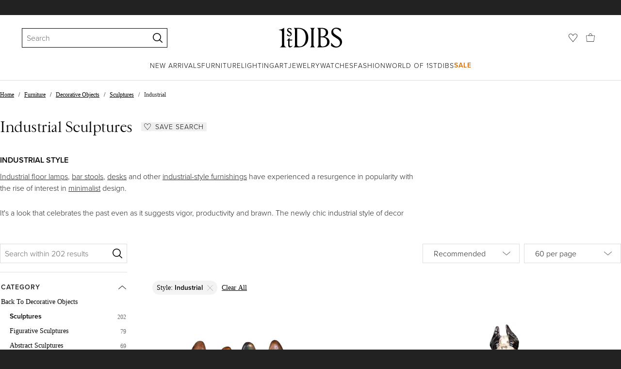

--- FILE ---
content_type: text/html; charset=utf-8
request_url: https://www.1stdibs.com/furniture/decorative-objects/sculptures/style/industrial/
body_size: 72614
content:
<!doctype html>
<html lang="en">
<head>
        <!-- tracking disabled; __dt=true -->
    <meta http-equiv="X-UA-Compatible" content="IE=edge,chrome=1" />
    <meta charSet="utf-8" />
    <script>
        if (!('noModule' in document.createElement('script'))) {
            window.location.replace('/unsupported-browser/');
        }
    </script>
    <link rel="preconnect" href="https://a.1stdibscdn.com"/>
    <link rel="preconnect" href="https://www.google-analytics.com"/>
    <link rel="preconnect" href="https://www.googletagmanager.com"/>
    <link rel="dns-prefetch" href="https://a.1stdibscdn.com"/>
    <link rel="dns-prefetch" href="https://www.google-analytics.com"/>
    <link rel="dns-prefetch" href="https://www.googletagmanager.com"/>
    
    
    <link rel="preload" as="font" href="https://a.1stdibscdn.com/dist/fonts/CardinalClassic/cardinalclshortw-regular.woff"  crossorigin="anonymous" />
    <link rel="preload" as="font" href="https://a.1stdibscdn.com/dist/fonts/CardinalClassic/cardinalclshortw-italic.woff"  crossorigin="anonymous" />
    <link rel="stylesheet" href="https://use.typekit.net/mkk3fxh.css">
    <!-- CSS preload polyfill script -->
<script>
    /*! loadCSS rel=preload polyfill. [c]2017 Filament Group, Inc. MIT License */
    !function(t){"use strict";t.loadCSS||(t.loadCSS=function(){});var e=loadCSS.relpreload={};if(e.support=function(){var e;try{e=t.document.createElement("link").relList.supports("preload")}catch(a){e=!1}return function(){return e}}(),e.bindMediaToggle=function(t){function e(){t.media=a}var a=t.media||"all";t.addEventListener?t.addEventListener("load",e):t.attachEvent&&t.attachEvent("onload",e),setTimeout(function(){t.rel="stylesheet",t.media="only x"}),setTimeout(e,3e3)},e.poly=function(){if(!e.support())for(var a=t.document.getElementsByTagName("link"),n=0;n<a.length;n++){var o=a[n];"preload"!==o.rel||"style"!==o.getAttribute("as")||o.getAttribute("data-loadcss")||(o.setAttribute("data-loadcss",!0),e.bindMediaToggle(o))}},!e.support()){e.poly();var a=t.setInterval(e.poly,500);t.addEventListener?t.addEventListener("load",function(){e.poly(),t.clearInterval(a)}):t.attachEvent&&t.attachEvent("onload",function(){e.poly(),t.clearInterval(a)})}"undefined"!=typeof exports?exports.loadCSS=loadCSS:t.loadCSS=loadCSS}("undefined"!=typeof global?global:this);
</script>
<meta data-react-helmet="true" name="description" content="Shop Industrial sculptures at 1stDibs, a leading source of Industrial and other authentic period furniture. Global shipping available."/><meta data-react-helmet="true" name="og:title" content="Industrial Sculptures - 202 For Sale at 1stDibs"/><meta data-react-helmet="true" name="og:type" content="website"/><meta data-react-helmet="true" name="og:site_name" content="1stDibs.com"/><meta data-react-helmet="true" name="fb:admins" content="10504066"/><meta data-react-helmet="true" name="fb:app_id" content="639414126195545"/><meta data-react-helmet="true" name="fb:page_id" content="326856897368027"/><meta data-react-helmet="true" name="twitter:card" content="summary"/><meta data-react-helmet="true" name="twitter:site" content="@1stdibs"/><meta data-react-helmet="true" name="twitter:title" content="Industrial Sculptures - 202 For Sale at 1stDibs"/><meta data-react-helmet="true" name="twitter:description" content="Shop Industrial sculptures at 1stDibs, a leading source of Industrial and other authentic period furniture. Global shipping available."/><meta data-react-helmet="true" name="twitter:image" content="https://a.1stdibscdn.com/antique-wooden-shoe-forms-c1920-multiple-sets-available-price-per-set-for-sale/f_12802/f_369311321699059433110/f_36931132_1699059433819_bg_processed.jpg"/><meta data-react-helmet="true" name="og:url" content="https://www.1stdibs.com/furniture/decorative-objects/sculptures/style/industrial/"/><meta data-react-helmet="true" name="twitter:url" content="https://www.1stdibs.com/furniture/decorative-objects/sculptures/style/industrial/"/><meta data-react-helmet="true" name="og:image" content="https://a.1stdibscdn.com/antique-wooden-shoe-forms-c1920-multiple-sets-available-price-per-set-for-sale/f_12802/f_369311321699059433110/f_36931132_1699059433819_bg_processed.jpg"/><meta data-react-helmet="true" name="og:image" content="https://a.1stdibscdn.com/antique-cast-iron-boston-terrier-doorstop-by-hubley-circa-1910-1940-for-sale/f_12802/f_354506421690584708502/f_35450642_1690584709194_bg_processed.jpg"/><meta data-react-helmet="true" name="og:image" content="https://a.1stdibscdn.com/artistic-nut-bolt-sculpture-industrial-bauhaus-iron-art-for-sale/f_11952/f_451744121748178438911/f_45174412_1748178439530_bg_processed.jpg"/>
<link data-react-helmet="true" rel="canonical" href="https://www.1stdibs.com/furniture/decorative-objects/sculptures/style/industrial/"/><link data-react-helmet="true" rel="next" href="https://www.1stdibs.com/furniture/decorative-objects/sculptures/style/industrial/?page=2"/><link data-react-helmet="true" rel="alternate" href="https://www.1stdibs.com/es/furniture/decorative-objects/sculptures/style/industrial/" hreflang="es"/><link data-react-helmet="true" rel="alternate" href="https://www.1stdibs.com/de/furniture/decorative-objects/sculptures/style/industrial/" hreflang="de"/><link data-react-helmet="true" rel="alternate" href="https://www.1stdibs.com/it/furniture/decorative-objects/sculptures/style/industrial/" hreflang="it"/><link data-react-helmet="true" rel="alternate" href="https://www.1stdibs.com/fr/furniture/decorative-objects/sculptures/style/industrial/" hreflang="fr"/><link data-react-helmet="true" rel="alternate" href="https://www.1stdibs.com/furniture/decorative-objects/sculptures/style/industrial/" hreflang="en"/><link data-react-helmet="true" rel="alternate" href="https://www.1stdibs.com/furniture/decorative-objects/sculptures/style/industrial/" hreflang="x-default"/>
<script data-react-helmet="true" type="application/ld+json">[{"@context":"http://schema.org","@type":"WebPage","name":"Industrial Sculptures","url":"https://www.1stdibs.com/furniture/decorative-objects/sculptures/style/industrial/","mainEntity":{"@type":"WebPageElement","offers":{"@type":"Offer","itemOffered":[{"@type":"Product","name":"Antique Wooden Shoe Forms c.1920-2 Sets Available","url":"https://www.1stdibs.com/furniture/decorative-objects/sculptures/figurative-sculptures/antique-wooden-shoe-forms-c1920-2-sets-available/id-f_36931132/","offers":{"@type":"Offer","price":30,"priceCurrency":"USD","availability":"http://schema.org/InStock"},"description":"﻿ABOUT\n\nPrice is per collection. 2 collections available. (1st set and 4th set have sold) Please...","image":"https://a.1stdibscdn.com/antique-wooden-shoe-forms-c1920-multiple-sets-available-price-per-set-for-sale/f_12802/f_369311321699059433110/f_36931132_1699059433819_bg_processed.jpg?width=768"},{"@type":"Product","name":"Antique Cast Iron Boston Terrier Doorstop by Hubley, circa 1910-1940","url":"https://www.1stdibs.com/furniture/decorative-objects/sculptures/animal-sculptures/antique-cast-iron-boston-terrier-doorstop-hubley-circa-1910-1940/id-f_35450642/","offers":{"@type":"Offer","price":375,"priceCurrency":"USD","availability":"http://schema.org/InStock"},"description":"ABOUT\n\nThis is an original cast iron Boston Terrier doorstop manufactured by the Hubley...","brand":{"@type":"Brand","name":"Hubley Manufacturing Company 2"},"image":"https://a.1stdibscdn.com/antique-cast-iron-boston-terrier-doorstop-by-hubley-circa-1910-1940-for-sale/f_12802/f_354506421690584708502/f_35450642_1690584709194_bg_processed.jpg?width=768"},{"@type":"Product","name":"Artistic Nut & Bolt Sculpture Industrial Bauhaus Iron Art","url":"https://www.1stdibs.com/furniture/decorative-objects/sculptures/figurative-sculptures/artistic-nut-bolt-sculpture-industrial-bauhaus-iron-art/id-f_45174412/","offers":{"@type":"Offer","price":1500,"priceCurrency":"USD","availability":"http://schema.org/InStock"},"description":"Large 1930's nut and bolt on a brass plinth.\nForged of iron, not cast. Bolt is 13-1/2\" long and...","brand":{"@type":"Brand","name":"Unknown"},"image":"https://a.1stdibscdn.com/artistic-nut-bolt-sculpture-industrial-bauhaus-iron-art-for-sale/f_11952/f_451744121748178438911/f_45174412_1748178439530_bg_processed.jpg?width=768"},{"@type":"Product","name":"Vintage Mid-Century Pedal Car Fire Truck","url":"https://www.1stdibs.com/furniture/decorative-objects/sculptures/figurative-sculptures/vintage-mid-century-pedal-car-fire-truck/id-f_42595352/","offers":{"@type":"Offer","price":880,"priceCurrency":"USD","availability":"http://schema.org/InStock"},"description":"Vibrant, sleek and full of character, this vintage pedal car was once the prized possession of...","image":"https://a.1stdibscdn.com/vintage-mid-century-pedal-car-fire-truck-for-sale/f_8200/f_425953521733346811344/f_42595352_1733346812160_bg_processed.jpg?width=768"},{"@type":"Product","name":"Mercury Glass Witches Ball 19th Century Hanging Sculpture","url":"https://www.1stdibs.com/furniture/decorative-objects/sculptures/abstract-sculptures/mercury-glass-witches-ball-19th-century-hanging-sculpture/id-f_47722632/","offers":{"@type":"Offer","price":1850,"priceCurrency":"USD","availability":"http://schema.org/InStock"},"description":"Mercury Glass Witches Ball, probably French, circa 19th Century. ","image":"https://a.1stdibscdn.com/mercury-glass-witches-ball-19th-century-hanging-sculpture-for-sale/f_8718/f_477226321764176146478/f_47722632_1764176146858_bg_processed.jpg?width=768"},{"@type":"Product","name":"Robert Cumpston Industrial Iron Modern Art Pig Hog Sculpture Figurine Statue 12\"","url":"https://www.1stdibs.com/furniture/decorative-objects/sculptures/animal-sculptures/robert-cumpston-industrial-iron-modern-art-pig-hog-sculpture-figurine-statue-12/id-f_47478812/","offers":{"@type":"Offer","price":560,"priceCurrency":"USD","availability":"http://schema.org/InStock"},"description":"Late 20th century Robert Cumpston sculpture / figurine, outlining the shape of a pig / hog...","image":"https://a.1stdibscdn.com/robert-cumpston-industrial-iron-modern-art-pig-hog-sculpture-figurine-statue-12-for-sale/f_53432/f_474788121762878130131/f_47478812_1762878130837_bg_processed.jpg?width=768"},{"@type":"Product","name":"Robert Cumpston Industrial Iron Modern Art Llama Sculpture Figurine Statue 12\"","url":"https://www.1stdibs.com/furniture/decorative-objects/sculptures/animal-sculptures/robert-cumpston-industrial-iron-modern-art-llama-sculpture-figurine-statue-12/id-f_47478732/","offers":{"@type":"Offer","price":875,"priceCurrency":"USD","availability":"http://schema.org/InStock"},"description":"Late 20th century Robert cumpston sculpture / figurine in the shape of a llama with perky ears...","image":"https://a.1stdibscdn.com/robert-cumpston-industrial-iron-modern-art-llama-sculpture-figurine-statue-12-for-sale/f_53432/f_474787321762855450991/f_47478732_1762855451946_bg_processed.jpg?width=768"},{"@type":"Product","name":"Emile Louis Picault (1833-1915) « LE TRAVAIL » bronze statue","url":"https://www.1stdibs.com/furniture/decorative-objects/sculptures/figurative-sculptures/emile-louis-picault-1833-1915-le-travail-bronze-statue/id-f_42355222/","offers":{"@type":"Offer","price":10804.73,"priceCurrency":"USD","availability":"http://schema.org/InStock"},"description":"Emile Louis Picault (1833-1915) « LE TRAVAIL » bronze statue \nThe bronze statue 'Le Travail' by...","brand":{"@type":"Brand","name":"Émile Louis Picault"},"image":"https://a.1stdibscdn.com/emile-louis-picault-1833-1915-le-travail-bronze-statue-for-sale/f_101162/f_423552221731934215781/f_42355222_1731934217263_bg_processed.jpg?width=768"},{"@type":"Product","name":"Pair of Early 20th Century Cast Iron English Setters Hubley","url":"https://www.1stdibs.com/furniture/decorative-objects/sculptures/animal-sculptures/pair-of-early-20th-century-cast-iron-english-setters-hubley/id-f_43784802/","offers":{"@type":"Offer","price":425,"priceCurrency":"USD","availability":"http://schema.org/InStock"},"description":"Fabulous pair of hard to find old English Setters by Hubley C1930 in excellent antique condition...","image":"https://a.1stdibscdn.com/pair-of-early-20th-century-cast-iron-english-setters-hubley-for-sale/f_9586/f_43784802/f_43784802_1740425316270_1740425349364_master.jpg?width=768"},{"@type":"Product","name":"Contemporary \"Eggs Carton The Best\", All Pieces Numbered, Handmade in Italy","url":"https://www.1stdibs.com/furniture/wall-decorations/contemporary-art/contemporary-eggs-carton-best-all-pieces-numbered-handmade-italy/id-f_27762882/","offers":{"@type":"Offer","price":726.63,"priceCurrency":"USD","availability":"http://schema.org/InStock"},"description":"Born in 1992 in Macerata in the Marche region, the Italian artist carried out a path that between...","brand":{"@type":"Brand","name":"Mosche Bianche"},"image":"https://a.1stdibscdn.com/contemporary-eggs-carton-the-best-all-pieces-numbered-handmade-in-italy-for-sale/f_57522/f_277628821647185781210/f_27762882_1647185782137_bg_processed.jpg?width=768"},{"@type":"Product","name":"Mid 20thc Cast Iron Smiling Dachshund Boot Scraper #2","url":"https://www.1stdibs.com/furniture/building-garden/garden-ornaments/mid-20thc-cast-iron-smiling-dachshund-boot-scraper-2/id-f_29074382/","offers":{"@type":"Offer","price":395,"priceCurrency":"USD","availability":"http://schema.org/InStock"},"description":"Fabulous cast iron dachshund dog boot scraper in black paint. Two available, this one has a...","image":"https://a.1stdibscdn.com/mid-20thc-cast-iron-smiling-dachshund-boot-scraper-2-for-sale/f_9586/f_290743821714287454608/f_29074382_1714287455592_bg_processed.jpg?width=768"},{"@type":"Product","name":"European Railways Oil Can, Vintage Oil Can, Industrial Style 1920s","url":"https://www.1stdibs.com/furniture/decorative-objects/sculptures/animal-sculptures/european-railways-oil-can-vintage-oil-can-industrial-style-1920s/id-f_34959932/","offers":{"@type":"Offer","price":180,"priceCurrency":"USD","availability":"http://schema.org/InStock"},"description":"Architectural or Industrial style Oil can, a nice addition to your collection. Found at an estate...","brand":{"@type":"Brand","name":"Unknown"},"image":"https://a.1stdibscdn.com/european-railways-oil-can-vintage-oil-can-industrial-style-1920s-for-sale/f_39981/f_349599321687790279419/f_34959932_1687790280848_bg_processed.jpg?width=768"},{"@type":"Product","name":"Nipper dog cast iron piggy bank \"La voix de son maître\" gramophone advertising","url":"https://www.1stdibs.com/furniture/decorative-objects/sculptures/animal-sculptures/nipper-dog-cast-iron-piggy-bank-la-voix-de-son-maitre-gramophone-advertising/id-f_43332382/","offers":{"@type":"Offer","price":319.53,"priceCurrency":"USD","availability":"http://schema.org/InStock"},"description":"Nipper dog cast iron piggy bank \"La voix de son maître\" gramophone advertising\ndecorative...","image":"https://a.1stdibscdn.com/nipper-dog-cast-iron-piggy-bank-la-voix-de-son-maitre-gramophone-advertising-for-sale/f_100032/f_433323821737926591496/f_43332382_1737926591642_bg_processed.jpg?width=768"},{"@type":"Product","name":"40\" Large Brass Miniature Oil Drilling Rig of Norwegian Trosvik Bingo 3000","url":"https://www.1stdibs.com/furniture/decorative-objects/sculptures/figurative-sculptures/40-large-brass-miniature-oil-drilling-rig-norwegian-trosvik-bingo-3000/id-f_27058892/","offers":{"@type":"Offer","price":5900,"priceCurrency":"USD","availability":"http://schema.org/InStock"},"description":"Norway Brass Mininature Oil Drilling Rig on Display Base\n\n\n45″ W x 33.25″ D x 40″ H\nA well made...","image":"https://a.1stdibscdn.com/large-brass-miniature-oil-drilling-rig-of-norwegian-trosvik-bingo-3000-for-sale/f_8671/f_270588921643102767781/f_27058892_1643102768756_bg_processed.jpg?width=768"},{"@type":"Product","name":"Large Antique, Industrial Factory Wooden Foundry Form, Wheel, Cog, Gear","url":"https://www.1stdibs.com/furniture/decorative-objects/sculptures/mounted-objects/large-antique-industrial-factory-wooden-foundry-form-wheel-cog-gear/id-f_20345252/","offers":{"@type":"Offer","price":1580,"priceCurrency":"USD","availability":"http://schema.org/InStock"},"description":"Large antique, Industrial factory wooden foundry form mold, wheel, cog, gear, very unusual and...","image":"https://a.1stdibscdn.com/large-antique-industrial-factory-wooden-foundry-form-wheel-cog-gear-for-sale/1121189/f_203452521599709223477/20345252_master.jpg?width=768"},{"@type":"Product","name":"Contemporary \"Eggs Carton Gold\", All Pieces Numbered, Handmade in Italy","url":"https://www.1stdibs.com/furniture/wall-decorations/contemporary-art/contemporary-eggs-carton-gold-all-pieces-numbered-handmade-italy/id-f_27762722/","offers":{"@type":"Offer","price":726.63,"priceCurrency":"USD","availability":"http://schema.org/InStock"},"description":"Born in 1992 in Macerata in the Marche region, the Italian artist carried out a path that between...","brand":{"@type":"Brand","name":"Mosche Bianche"},"image":"https://a.1stdibscdn.com/contemporary-eggs-carton-gold-all-pieces-numbered-handmade-in-italy-for-sale/f_57522/f_277627221647185378529/f_27762722_1647185379763_bg_processed.jpg?width=768"},{"@type":"Product","name":"Vintage Millstone on Base, 20th Century","url":"https://www.1stdibs.com/furniture/decorative-objects/sculptures/mounted-objects/vintage-millstone-on-base-20th-century/id-f_33794982/","offers":{"@type":"Offer","price":895,"priceCurrency":"USD","availability":"http://schema.org/InStock"},"description":"Vintage Millstone on Base, 20th Century. Hand-carved, granite millstone mounted on base creates...","image":"https://a.1stdibscdn.com/vintage-millstone-on-base-20th-century-for-sale/f_11502/f_337949821681413196048/f_33794982_1681413196566_bg_processed.jpg?width=768"},{"@type":"Product","name":"Wooden wheel casting form on stand, 1900-20","url":"https://www.1stdibs.com/furniture/decorative-objects/sculptures/mounted-objects/wooden-wheel-casting-form-on-stand-1900-20/id-f_35379232/","offers":{"@type":"Offer","price":800,"priceCurrency":"USD","availability":"http://schema.org/InStock"},"description":"Wooden wheel casting mold with 6 circular holes around a raised axel stub. The wheel is painted...","image":"https://a.1stdibscdn.com/wooden-wheel-casting-form-on-stand-1900-20-for-sale/f_65342/f_353792321690214623913/f_35379232_1690214624403_bg_processed.jpg?width=768"},{"@type":"Product","name":"Vintage Mid-Century Globe Meat Slicer Sculptural Enameled Iron & Stainless","url":"https://www.1stdibs.com/furniture/decorative-objects/sculptures/abstract-sculptures/vintage-mid-century-globe-meat-slicer-sculptural-enameled-iron-stainless/id-f_29093172/","offers":{"@type":"Offer","price":1295,"priceCurrency":"USD","availability":"http://schema.org/InStock"},"description":"Fabulous and powerful, 1/4hp GM Delco motor. Globe deli meat slicer from the forties. Super quiet...","image":"https://a.1stdibscdn.com/vintage-mid-century-globe-meat-slicer-sculptural-enameled-iron-stainless-for-sale/f_9586/f_290931721704621712172/f_29093172_1704621713952_bg_processed.jpg?width=768"},{"@type":"Product","name":"Contemporary Decor \"Boom\", Black & White Marble, Numbered, Handmade in Italy","url":"https://www.1stdibs.com/furniture/wall-decorations/contemporary-art/contemporary-decor-boom-black-white-marble-numbered-handmade-italy/id-f_27763222/","offers":{"@type":"Offer","price":326.63,"priceCurrency":"USD","availability":"http://schema.org/InStock"},"description":"Born in 1992 in Macerata in the Marche region, the Italian artist carried out a path that between...","brand":{"@type":"Brand","name":"Mosche Bianche"},"image":"https://a.1stdibscdn.com/contemporary-decor-boom-black-white-marble-numbered-handmade-in-italy-for-sale/f_57522/f_277632221647186890196/f_27763222_1647186891619_bg_processed.jpg?width=768"},{"@type":"Product","name":"\"Unicorns Are Real\", 2021, Sculpture with Marble Powder and Resin, Ltd. Handmade","url":"https://www.1stdibs.com/furniture/decorative-objects/sculptures/figurative-sculptures/unicorns-are-real-2021-sculpture-marble-powder-resin-ltd-handmade/id-f_27765072/","offers":{"@type":"Offer","price":1846.15,"priceCurrency":"USD","availability":"http://schema.org/InStock"},"description":"Born in 1992 in Macerata in the Marche region, the Italian artist carried out a path that between...","brand":{"@type":"Brand","name":"Mosche Bianche"},"image":"https://a.1stdibscdn.com/unicorns-are-real-2021-sculpture-with-marble-powder-and-resin-ltd-handmade-for-sale/f_57522/f_277650721647196112571/f_27765072_1647196113488_bg_processed.jpg?width=768"},{"@type":"Product","name":"Contemporary \"Picture Black Fuchsia XL\", All Pieces Numbered, Handmade in Italy","url":"https://www.1stdibs.com/furniture/wall-decorations/contemporary-art/contemporary-picture-black-fuchsia-xl-all-pieces-numbered-handmade-italy/id-f_27762222/","offers":{"@type":"Offer","price":1126.63,"priceCurrency":"USD","availability":"http://schema.org/InStock"},"description":"Born in 1992 in Macerata in the Marche region, the Italian artist carried out a path that between...","brand":{"@type":"Brand","name":"Mosche Bianche"},"image":"https://a.1stdibscdn.com/contemporary-picture-black-fuchsia-xl-all-pieces-numbered-handmade-in-italy-for-sale/f_57522/f_277622221647183910549/f_27760772_1647174772184_bg_processed.jpg?width=768"},{"@type":"Product","name":"1920s Taxi Cab Company Garage Tube Repair Wire Hoop Sculpture","url":"https://www.1stdibs.com/furniture/decorative-objects/sculptures/1920s-taxi-cab-company-garage-tube-repair-wire-hoop-sculpture/id-f_1325516/","offers":{"@type":"Offer","price":2500,"priceCurrency":"USD","availability":"http://schema.org/InStock"},"description":"Sold as prop, or as wall sculpture, hanging mobile. \nDia: 30 X H: 8 In.","image":"https://a.1stdibscdn.com/archivesE/upload/9857/43_14/1325516/ORG_1325516.jpeg?width=768"},{"@type":"Product","name":"Antique Schoenhut \"Humpty Dumpty Collection\" Tiger Circus Toy c.1903-1935","url":"https://www.1stdibs.com/furniture/more-furniture-collectibles/collectibles-curiosities/toys-dolls/antique-schoenhut-humpty-dumpty-collection-tiger-circus-toy-c1903-1935/id-f_36665922/","offers":{"@type":"Offer","price":295,"priceCurrency":"USD","availability":"http://schema.org/InStock"},"description":"ABOUT\n\nJointed wooden Tiger manufactured in the 1900s by the Schoenhut Piano Company as part of...","brand":{"@type":"Brand","name":"Schoenhut"},"image":"https://a.1stdibscdn.com/antique-schoenhut-humpty-dumpty-collection-tiger-circus-toy-c1903-1935-for-sale/f_12802/f_366659221697571963455/f_36665922_1697571963820_bg_processed.jpg?width=768"},{"@type":"Product","name":"Set of Three Vintage Industrial Porcelain Glove Molds","url":"https://www.1stdibs.com/furniture/decorative-objects/sculptures/figurative-sculptures/set-of-three-vintage-industrial-porcelain-glove-molds/id-f_37248422/","offers":{"@type":"Offer","price":450,"priceCurrency":"USD","availability":"http://schema.org/InStock"},"description":"Set of three vintage industrial porcelain glove molds, circa 1980s.  The molds have a great look...","brand":{"@type":"Brand","name":"Unknown"},"image":"https://a.1stdibscdn.com/set-of-three-vintage-industrial-porcelain-glove-molds-for-sale/f_9366/f_372484221702325596558/f_37248422_1702325597904_bg_processed.jpg?width=768"},{"@type":"Product","name":"Large Urban Industrial Art Sculpture w/ Photo Transparency & Lucite \"Diptych 1\"","url":"https://www.1stdibs.com/furniture/decorative-objects/sculptures/abstract-sculptures/large-urban-industrial-art-sculpture-w-photo-transparency-lucite-diptych-1/id-f_10339981/","offers":{"@type":"Offer","price":3200,"priceCurrency":"USD","availability":"http://schema.org/InStock"},"description":"This large floor piece \"Diptych 1\" consists of two clear Lucite panels that encase pinhole photo...","image":"https://a.1stdibscdn.com/large-urban-industrial-art-sculpture-w-photo-transparency-lucite-diptych-1-for-sale/1121189/f_103399811522829666858/10339981_master.jpg?width=768"},{"@type":"Product","name":"Antique Schoenhut \"Humpty Dumpty Collection\" Dark Lion Circus Toy c.1903-1935","url":"https://www.1stdibs.com/furniture/more-furniture-collectibles/collectibles-curiosities/toys-dolls/antique-schoenhut-humpty-dumpty-collection-dark-lion-circus-toy-c1903-1935/id-f_36664992/","offers":{"@type":"Offer","price":295,"priceCurrency":"USD","availability":"http://schema.org/InStock"},"description":"ABOUT\n\nJointed wooden lion manufactured in the 1900s by the Schoenhut Piano Company as part of...","brand":{"@type":"Brand","name":"Schoenhut"},"image":"https://a.1stdibscdn.com/antique-schoenhut-humpty-dumpty-collection-dark-lion-circus-toy-c1903-1935-for-sale/f_12802/f_366649921697568981943/f_36664992_1697568982273_bg_processed.jpg?width=768"},{"@type":"Product","name":"Joseph A Burlini Brass Abstract Sculpture, Dated 1967","url":"https://www.1stdibs.com/furniture/decorative-objects/sculptures/abstract-sculptures/joseph-burlini-brass-abstract-sculpture-dated-1967/id-f_42933312/","offers":{"@type":"Offer","price":1040,"priceCurrency":"USD","availability":"http://schema.org/InStock"},"description":"Joseph A. Burlini, born in 1937, is an American contemporary artist renowned for his large-scale...","brand":{"@type":"Brand","name":"Joseph A. Burlini"},"image":"https://a.1stdibscdn.com/joseph-a-burlini-brass-abstract-sculpture-dated-1967-for-sale/1121189/f_429333121735377910164/f_42933312_datamatics.jpg?width=768"},{"@type":"Product","name":"Early Adjustable Industrial Machinist Stool, Manufactured by Toledo","url":"https://www.1stdibs.com/furniture/seating/stools/early-adjustable-industrial-machinist-stool-manufactured-toledo/id-f_8238743/","offers":{"@type":"Offer","price":980,"priceCurrency":"USD","availability":"http://schema.org/InStock"},"description":"Early adjustable Industrial machinist stool, manufactured by Toledo,, Wonderful original patina...","image":"https://a.1stdibscdn.com/archivesE/upload/1121189/f_82387431502774775761/8238743_master.jpg?width=768"},{"@type":"Product","name":"Glass and Iron Magiscope Sculpture by Feliciano Béjar","url":"https://www.1stdibs.com/furniture/decorative-objects/sculptures/mounted-objects/glass-iron-magiscope-sculpture-feliciano-bejar/id-f_42598712/","offers":{"@type":"Offer","price":4500,"priceCurrency":"USD","availability":"http://schema.org/InStock"},"description":"A spectacular example of Béjar’s Magiscope sculptures. He is known for his experimental sculpture...","image":"https://a.1stdibscdn.com/glass-and-iron-magiscope-sculpture-by-feliciano-bejar-for-sale/f_8048/f_425987121733370718231/f_42598712_1733370719099_bg_processed.jpg?width=768"},{"@type":"Product","name":"Modern Metal Art Sculpture","url":"https://www.1stdibs.com/furniture/decorative-objects/sculptures/abstract-sculptures/modern-metal-art-sculpture/id-f_46293092/","offers":{"@type":"Offer","price":495,"priceCurrency":"USD","availability":"http://schema.org/InStock"},"description":"Modern Art metal sculpture featuring a vision of an industrial alien with feet, head, body, hands...","image":"https://a.1stdibscdn.com/modern-metal-art-sculpture-for-sale/f_104072/f_462930921755297024211/f_46293092_1755297025260_bg_processed.jpg?width=768"},{"@type":"Product","name":"Pair of Triangular Planters by Willy Guhl, 1960s, Switzerland","url":"https://www.1stdibs.com/furniture/building-garden/planters-jardinieres/pair-of-triangular-planters-willy-guhl-1960s-switzerland/id-f_33795382/","offers":{"@type":"Offer","price":7800,"priceCurrency":"USD","availability":"http://schema.org/InStock"},"description":"Rare pair of 1960’s triangular concrete planters designed by Swiss neo-functionalist and...","brand":{"@type":"Brand","name":"Willy Guhl"},"image":"https://a.1stdibscdn.com/pair-of-triangular-planters-by-willy-guhl-1960s-switzerland-for-sale/f_18533/f_337953821681415527678/f_33795382_1681415528278_bg_processed.jpg?width=768"},{"@type":"Product","name":"Agwam Hangar Aircraft Service and Repair Fuselage Access Ladder Prop Treehouse","url":"https://www.1stdibs.com/furniture/more-furniture-collectibles/home-accents/ladders/agwam-hangar-aircraft-service-repair-fuselage-access-ladder-prop-treehouse/id-f_10063761/","offers":{"@type":"Offer","price":1000,"priceCurrency":"USD","availability":"http://schema.org/InStock"},"description":"A vintage relic sold as a prop. An antique collapsible Early-century wooden and steel ladder...","image":"https://a.1stdibscdn.com/agwam-hangar-aircraft-service-and-repair-fuselage-access-ladder-prop-treehouse-for-sale/1121189/f_100637611520342009753/10063761_master.jpg?width=768"},{"@type":"Product","name":"Architectural Assemblage Still Life Bronze Welded Wall Sculpture Found Object","url":"https://www.1stdibs.com/furniture/decorative-objects/sculptures/mounted-objects/architectural-assemblage-still-life-bronze-welded-wall-sculpture-found-object/id-f_36342582/","offers":{"@type":"Offer","price":716,"priceCurrency":"USD","availability":"http://schema.org/InStock"},"description":"Original, Contemporary and one of a kind wall sculpture. A still life study in color, form...","image":"https://a.1stdibscdn.com/architectural-assemblage-still-life-bronze-welded-wall-sculpture-found-object-for-sale/f_9857/f_363425821695764759476/f_36342582_1695764761347_bg_processed.jpg?width=768"},{"@type":"Product","name":"Fritz Schwegler abstract yellow Angle 1978 Sculpture oversized Installation","url":"https://www.1stdibs.com/furniture/decorative-objects/sculptures/abstract-sculptures/fritz-schwegler-abstract-yellow-angle-1978-sculpture-oversized-installation/id-f_41559592/","offers":{"@type":"Offer","price":6627.22,"priceCurrency":"USD","availability":"http://schema.org/InStock"},"description":"Fritz Schwegler - oversized abstract angle.\n\nPainted wood in yellow and red, signed F. Schwegler...","image":"https://a.1stdibscdn.com/fritz-schwegler-abstract-yellow-angle-1978-sculpture-oversized-installation-for-sale/1121189/f_415595921726913786546/41559592_datamatics.jpg?width=768"},{"@type":"Product","name":"Vintage Industrial Machinists Stack Sculpture Relic Obsolete Device","url":"https://www.1stdibs.com/furniture/more-furniture-collectibles/home-accents/obelisks/vintage-industrial-machinists-stack-sculpture-relic-obsolete-device/id-f_7594563/","offers":{"@type":"Offer","price":1295,"priceCurrency":"USD","availability":"http://schema.org/InStock"},"description":"Machinists stacked solid steel measuring device pyramid sculpture. Some oxidation stains to the...","image":"https://a.1stdibscdn.com/archivesE/upload/1121189/f_75945631496133876888/7594563_master.jpg?width=768"},{"@type":"Product","name":"Bent Sørensen Cast Iron Sculpture","url":"https://www.1stdibs.com/furniture/decorative-objects/sculptures/abstract-sculptures/bent-srensen-cast-iron-sculpture/id-f_41400972/","offers":{"@type":"Offer","price":6500,"priceCurrency":"USD","availability":"http://schema.org/InStock"},"description":"Abstract cast iron sculpture by Bent Sørensen with a rich rusted tone consistent with age...","brand":{"@type":"Brand","name":"Bent Sørensen"},"image":"https://a.1stdibscdn.com/bent-sorensen-cast-iron-sculpture-for-sale/f_8048/f_414009721725900489564/f_41400972_1725900490572_bg_processed.jpg?width=768"},{"@type":"Product","name":"\"Buck Head, \" Steel Sculpture by Gordon Chandler","url":"https://www.1stdibs.com/furniture/wall-decorations/wall-mounted-sculptures/buck-head-steel-sculpture-gordon-chandler/id-f_32196702/","offers":{"@type":"Offer","price":3680,"priceCurrency":"USD","availability":"http://schema.org/InStock"},"description":"Renowned for his work with salvaged metal, American artist Gordon Chandler transforms weathered...","brand":{"@type":"Brand","name":"Gordon Chandler"},"image":"https://a.1stdibscdn.com/buck-head-found-steel-sculpture-by-gordon-chandler-for-sale/f_8200/f_321967021673553310574/f_32196702_1673553311395_bg_processed.jpg?width=768"},{"@type":"Product","name":"Antique Architectural Wall Building Anchor Star 19th Century","url":"https://www.1stdibs.com/furniture/building-garden/architectural-elements/antique-architectural-wall-building-anchor-star-19th-century/id-f_25533712/","offers":{"@type":"Offer","price":645,"priceCurrency":"USD","availability":"http://schema.org/InStock"},"description":"An iron architectural building star anchor mounted on a steel base. The 19th Century star is...","image":"https://a.1stdibscdn.com/antique-architectural-wall-building-anchor-star-19th-century-for-sale/1121189/f_255337121633158807976/25533712_datamatics.jpg?width=768"},{"@type":"Product","name":"Antique Architectural Wall Building Anchor Star 19th Century","url":"https://www.1stdibs.com/furniture/building-garden/architectural-elements/antique-architectural-wall-building-anchor-star-19th-century/id-f_25533702/","offers":{"@type":"Offer","price":895,"priceCurrency":"USD","availability":"http://schema.org/InStock"},"description":"An iron architectural building star anchor mounted on a steel base. The 19th Century star is...","image":"https://a.1stdibscdn.com/antique-architectural-wall-building-anchor-star-19th-century-for-sale/1121189/f_255337021633158804168/25533702_datamatics.jpg?width=768"},{"@type":"Product","name":"20th Century Oversized French Monumental Iron Key - Vintage Décor","url":"https://www.1stdibs.com/furniture/decorative-objects/sculptures/abstract-sculptures/20th-century-oversized-french-monumental-iron-key-vintage-decor/id-f_36110772/","offers":{"@type":"Offer","price":990,"priceCurrency":"USD","availability":"http://schema.org/InStock"},"description":"An early 20th Century, French Industrial style oversized monumental key made of hand crafted iron...","image":"https://a.1stdibscdn.com/20th-century-oversized-french-monumental-iron-key-vintage-decor-for-sale/f_16222/f_361107721694450642256/f_36110772_1694450642536_bg_processed.jpg?width=768"},{"@type":"Product","name":"Modernist Abstract Steel Sculpture","url":"https://www.1stdibs.com/furniture/decorative-objects/sculptures/abstract-sculptures/modernist-abstract-steel-sculpture/id-f_47126542/","offers":{"@type":"Offer","price":3600,"priceCurrency":"USD","availability":"http://schema.org/InStock"},"description":"Modernist Abstract Steel Sculpture.\nOffered is a stunning Organic Modern abstract patinated steel...","image":"https://a.1stdibscdn.com/abstract-steel-sculpture-for-sale/f_8694/f_471265421761086880715/f_47126542_1761086881850_bg_processed.jpg?width=768"},{"@type":"Product","name":"Early 20th Century Wooden Casting Pattern Object with Original Patina","url":"https://www.1stdibs.com/furniture/decorative-objects/sculptures/abstract-sculptures/early-20th-century-wooden-casting-pattern-object-original-patina/id-f_40299492/","offers":{"@type":"Offer","price":317.33,"priceCurrency":"USD","availability":"http://schema.org/InStock"},"description":"A early 20th century wooden casting pattern. Probably as part of a drive shaft.\nShaft in the...","image":"https://a.1stdibscdn.com/early-20th-century-wooden-casting-pattern-object-with-original-patina-for-sale/f_39991/f_402994921719139381124/f_40299492_1719139381672_bg_processed.jpg?width=768"},{"@type":"Product","name":"Vintage Mixed Metal Wall Art Abstract Brutalist Sculpture, Circa 1970s","url":"https://www.1stdibs.com/furniture/decorative-objects/sculptures/abstract-sculptures/vintage-mixed-metal-wall-art-abstract-brutalist-sculpture-circa-1970s/id-f_42074492/","offers":{"@type":"Offer","price":1900,"priceCurrency":"USD","availability":"http://schema.org/InStock"},"description":"Wonderful vintage wall art abstract brutalist sculpture, Circa 1970s. Made of  mixed metal...","image":"https://a.1stdibscdn.com/vintage-mixed-metal-wall-art-abstract-brutalist-sculpture-circa-1970s-for-sale/f_60112/f_420744921730157969647/f_42074492_1730157971202_bg_processed.jpg?width=768"},{"@type":"Product","name":"Abstract Steel Sculpture","url":"https://www.1stdibs.com/furniture/decorative-objects/sculptures/abstract-sculptures/abstract-steel-sculpture/id-f_47126592/","offers":{"@type":"Offer","price":3600,"priceCurrency":"USD","availability":"http://schema.org/InStock"},"description":"Abstract Steel Sculpture.\nOffered is a stunning Organic Modern abstract patinated steel...","image":"https://a.1stdibscdn.com/abstract-steel-sculpture-for-sale/f_8694/f_471265921761086996443/f_47126592_1761086997491_bg_processed.jpg?width=768"},{"@type":"Product","name":"Hollow Brass Rectangular Object","url":"https://www.1stdibs.com/furniture/decorative-objects/desk-accessories/paperweights/hollow-brass-rectangular-object/id-f_36611992/","offers":{"@type":"Offer","price":195,"priceCurrency":"USD","availability":"http://schema.org/InStock"},"description":"Industrial rectangular brass object. The brutalist form features a hollow center. The geometric...","image":"https://a.1stdibscdn.com/hollow-brass-rectangular-object-for-sale/f_16452/f_366119921697251242111/f_36611992_1697251242508_bg_processed.jpg?width=768"},{"@type":"Product","name":"Vintage Coastal Punch Cut Palm Tree","url":"https://www.1stdibs.com/furniture/decorative-objects/sculptures/figurative-sculptures/vintage-coastal-punch-cut-palm-tree/id-f_45429922/","offers":{"@type":"Offer","price":2850,"priceCurrency":"USD","availability":"http://schema.org/InStock"},"description":"Make a monumental statement with this captivating Vintage Coastal Punch Cut Palm Tree Wall...","image":"https://a.1stdibscdn.com/vintage-coastal-punch-cut-palm-tree-for-sale/f_58522/f_454299221749748455551/f_45429922_1749748455988_bg_processed.jpg?width=768"},{"@type":"Product","name":"Enlighted Sculpture Pendant Brass Contemporary Geometric Brutalist Wood Brave","url":"https://www.1stdibs.com/furniture/decorative-objects/sculptures/abstract-sculptures/enlighted-sculpture-pendant-brass-contemporary-geometric-brutalist-wood-brave/id-f_34253592/","offers":{"@type":"Offer","price":7983.43,"priceCurrency":"USD","availability":"http://schema.org/InStock"},"description":"BRAVÉ 01\r\nEnlighted Sculpture Collection.\r\n\r\nThe phonetic transcription of “BRAVAIS” into Spanish...","image":"https://a.1stdibscdn.com/enlighted-sculpture-pendant-brass-contemporary-geometric-brutalist-wood-brave-for-sale/f_55852/f_342535921683908020612/f_34253592_1683908021500_bg_processed.jpg?width=768"},{"@type":"Product","name":"Hinz & Kunst Fireplace Tools Sculpture by Günter Scholz","url":"https://www.1stdibs.com/furniture/building-garden/fireplace-tools-chimney-pots/hinz-kunst-fireplace-tools-sculpture-gunter-scholz/id-f_6742303/","offers":{"@type":"Offer","price":2900,"priceCurrency":"USD","availability":"http://schema.org/InStock"},"description":"This is a very early numbered custom edition sculpture by German metal artist Günter Scholz, who...","image":"https://a.1stdibscdn.com/archivesE/upload/1121189/f_67423031488263178719/6742303_master.jpg?width=768"},{"@type":"Product","name":"Enlighted Sculpture Pendant Brass Contemporary Geometric Brutalist Wood BRAVE P","url":"https://www.1stdibs.com/furniture/decorative-objects/sculptures/abstract-sculptures/enlighted-sculpture-pendant-brass-contemporary-geometric-brutalist-wood-brave-p/id-f_34254152/","offers":{"@type":"Offer","price":7983.43,"priceCurrency":"USD","availability":"http://schema.org/InStock"},"description":"BRAVÉ Á PLAT\r\nEnlighted Sculpture Collection.\r\n\r\nThe phonetic transcription of “BRAVAIS” into...","image":"https://a.1stdibscdn.com/enlighted-sculpture-pendant-brass-contemporary-geometric-brutalist-wood-brave-p-for-sale/f_55852/f_342541521683909691977/f_34254152_1683909692863_bg_processed.jpg?width=768"},{"@type":"Product","name":"Hand Sculpture- Industrial Metal Glove Mold Hand from French Factory, 1950s","url":"https://www.1stdibs.com/furniture/decorative-objects/sculptures/figurative-sculptures/hand-sculpture-industrial-metal-glove-mold-hand-from-french-factory-1950s/id-f_48227512/","offers":{"@type":"Offer","price":763.31,"priceCurrency":"USD","availability":"http://schema.org/InStock"},"description":"Hand Sculpture- Industrial Metal Glove Mold Hand from French Factory, 1950s\n\nAuthentic industrial...","image":"https://a.1stdibscdn.com/hand-sculpture-industrial-metal-glove-mold-hand-from-french-factory-1950s-for-sale/1121189/f_482275121767960033210/48227512_datamatics.jpg?width=768"},{"@type":"Product","name":"Vintage Boho Monumental Patinated Steel Flowers - a Pair","url":"https://www.1stdibs.com/furniture/decorative-objects/sculptures/natural-specimens/vintage-boho-monumental-patinated-steel-flowers-pair/id-f_41387852/","offers":{"@type":"Offer","price":1950,"priceCurrency":"USD","availability":"http://schema.org/InStock"},"description":"Add a striking focal point to your decor with the Vintage Boho Monumental Patinated Steel Flowers...","image":"https://a.1stdibscdn.com/vintage-boho-monumental-patinated-steel-flowers-a-pair-for-sale/f_58522/f_413878521725846979172/f_41387852_1725846979305_bg_processed.jpg?width=768"},{"@type":"Product","name":"Pair Of Custom Mounted Antique Nautical Industrial Steel Objects","url":"https://www.1stdibs.com/furniture/decorative-objects/sculptures/mounted-objects/pair-of-custom-mounted-antique-nautical-industrial-steel-objects/id-f_48115602/","offers":{"@type":"Offer","price":950,"priceCurrency":"USD","availability":"http://schema.org/InStock"},"description":"A pair of antique industrial objects on custom made bases. The pair of spikes are nautical fids...","image":"https://a.1stdibscdn.com/pair-of-custom-mounted-antique-industrial-steel-objects-for-sale/f_103352/f_481156021766856474116/f_48115602_1766856474412_bg_processed.jpg?width=768"},{"@type":"Product","name":"Antique Ceramic Industrial Glove Mold - U.S. - Late 19th Century","url":"https://www.1stdibs.com/furniture/decorative-objects/sculptures/figurative-sculptures/antique-ceramic-industrial-glove-mold-us-late-19th-century/id-f_37630732/","offers":{"@type":"Offer","price":495,"priceCurrency":"USD","availability":"http://schema.org/InStock"},"description":"Antique glazed ceramic industrial glove mold - no maker's mark - likely American made for the T...","image":"https://a.1stdibscdn.com/antique-ceramic-industrial-glove-mold-us-late-19th-century-for-sale/f_72652/f_376307321702936301933/f_37630732_1702936302279_bg_processed.jpg?width=768"},{"@type":"Product","name":"Large Antique Ceramic Floor Standing Sculpture. English , Early 20th Century","url":"https://www.1stdibs.com/furniture/decorative-objects/sculptures/abstract-sculptures/large-antique-ceramic-floor-standing-sculpture-english-early-20th-century/id-f_42014522/","offers":{"@type":"Offer","price":1500,"priceCurrency":"USD","availability":"http://schema.org/InStock"},"description":"Wonderful highly sculptural found object or architectural element with an...","image":"https://a.1stdibscdn.com/bronze-looking-floor-standing-sculpture-english-early-20th-century-for-sale/f_18363/f_420145221729767495564/f_42014522_1729767495964_bg_processed.jpg?width=768"},{"@type":"Product","name":"Rosenthal Porcelain Hands, Germany, 1950s","url":"https://www.1stdibs.com/furniture/decorative-objects/sculptures/rosenthal-porcelain-hands-germany-1950s/id-f_37081832/","offers":{"@type":"Offer","price":733.73,"priceCurrency":"USD","availability":"http://schema.org/InStock"},"description":"Rosenthal Porcelain hands, Germany, 1950s.\nPair of hard to find original German white glazed...","brand":{"@type":"Brand","name":"Rosenthal"},"image":"https://a.1stdibscdn.com/rosenthal-porcelain-hands-germany-1950s-for-sale/f_9804/f_370818321762686070404/f_37081832_1762686070873_bg_processed.jpg?width=768"},{"@type":"Product","name":"Late 19th Century Dress Form Mannequin","url":"https://www.1stdibs.com/furniture/decorative-objects/sculptures/figurative-sculptures/late-19th-century-dress-form-mannequin/id-f_18710662/","offers":{"@type":"Offer","price":495,"priceCurrency":"USD","availability":"http://schema.org/InStock"},"description":"Shapely dress form mannequin from the 19th century. In good working order, on castor wheels. Has...","image":"https://a.1stdibscdn.com/late-19th-century-dress-form-mannequin-for-sale/f_9586/f_187106621702549279555/f_18710662_1702549279877_bg_processed.jpg?width=768"},{"@type":"Product","name":"Cast Iron Anvil from USA","url":"https://www.1stdibs.com/furniture/more-furniture-collectibles/cast-iron-anvil-from-usa/id-f_694299/","offers":{"@type":"Offer","price":4800,"priceCurrency":"USD","availability":"http://schema.org/InStock"},"description":"A wrought iron anvil with an ebonized wood base.","image":"https://a.1stdibscdn.com/archivesE/upload/8903/1146/XXX_8903_1346719308_1.jpg?width=768"}]}}},{"@context":"http://schema.org","@type":"BreadcrumbList","itemListElement":[{"@type":"ListItem","position":1,"item":{"name":"Home","@id":"/"}},{"@type":"ListItem","position":2,"item":{"name":"Furniture","@id":"/furniture/"}},{"@type":"ListItem","position":3,"item":{"name":"Decorative Objects","@id":"/furniture/decorative-objects/"}},{"@type":"ListItem","position":4,"item":{"name":"Sculptures","@id":"/furniture/decorative-objects/sculptures/"}},{"@type":"ListItem","position":5,"item":{"name":"Industrial","@id":"/furniture/decorative-objects/sculptures/style/industrial/"}}]}]</script><meta name="viewport" content="width=1024, maximum-scale=3" /><title data-react-helmet="true">Industrial Sculptures - 202 For Sale at 1stDibs | industrial art sculptures, industrial sculpture artists, industrial wall sculpture</title>
    
    
    
     
<link rel="icon" href="https://a.1stdibscdn.com/dist/adhoc/logo/monogram-white-48.png" sizes="48x48">
<link rel="icon" href="https://a.1stdibscdn.com/dist/adhoc/logo/monogram-white-128.png" sizes="128x128">
<link rel="icon" href="https://a.1stdibscdn.com/dist/adhoc/logo/monogram-white-192.png" sizes="192x192">
<link rel="icon" href="https://a.1stdibscdn.com/dist/adhoc/logo/monogram-white-228.png" sizes="228x228">
<link rel="shortcut icon" href="https://a.1stdibscdn.com/dist/adhoc/logo/monogram-white-196.png" sizes="196x196">
<link rel="apple-touch-icon" href="https://a.1stdibscdn.com/dist/adhoc/logo/monogram-white-120.png" sizes="120x120">
<link rel="apple-touch-icon" href="https://a.1stdibscdn.com/dist/adhoc/logo/monogram-white-152.png" sizes="152x152">
<link rel="apple-touch-icon" href="https://a.1stdibscdn.com/dist/adhoc/logo/monogram-white-180.png" sizes="180x180">
<link rel="stylesheet" type="text/css" href="https://a.1stdibscdn.com/dist/dibs-buyer-layout/dibs-buyer-layout-buyer-19cb34a0-8d11-4995-9a8c-d713a6e10c93-c8851457f6bce0cb.css">
    
        <link rel="stylesheet" type="text/css" href="https://a.1stdibscdn.com/dist/dibs-buyer-layout/responsiveHeader-buyer-19cb34a0-8d11-4995-9a8c-d713a6e10c93-45b3ddd40c8eae6a.css">
        <link rel="stylesheet" type="text/css" href="https://a.1stdibscdn.com/dist/dibs-buyer-layout/responsiveFooter-buyer-19cb34a0-8d11-4995-9a8c-d713a6e10c93-b41b16e6c9304a59.css">
    
    <link rel="stylesheet" type="text/css" href="https://a.1stdibscdn.com/dist/app-buyer-finding/2771.542.0.0.8c885f00e453eb6c.css"/>
<link rel="stylesheet" type="text/css" href="https://a.1stdibscdn.com/dist/app-buyer-finding/1140.542.0.0.8bdf45b42317530f.css"/>
<link rel="stylesheet" type="text/css" href="https://a.1stdibscdn.com/dist/app-buyer-finding/462.542.0.0.65a19c55865c2248.css"/>
<link rel="stylesheet" type="text/css" href="https://a.1stdibscdn.com/dist/app-buyer-finding/748.542.0.0.7e14bee4fd972f9e.css"/>
<link rel="stylesheet" type="text/css" href="https://a.1stdibscdn.com/dist/app-buyer-finding/2197.542.0.0.b423a1edae06b532.css"/>
<link rel="stylesheet" type="text/css" href="https://a.1stdibscdn.com/dist/app-buyer-finding/sb-responsive.542.0.0.045751c99c298cef.css"/>
</head>


<body class="primary-resp-page-width">
    <!-- Google Tag Manager (noscript) -->
    <noscript><iframe src="https://www.googletagmanager.com/ns.html?id=GTM-55BM57" height="0" width="0" style="display:none;visibility:hidden"></iframe></noscript>

    <!-- End Google Tag Manager (noscript) -->
    <div id="js-header"><header class="_f5133390 dc-zNav dc-relative dc-bgWhite"><a class="_facaeb4e _7b8f9b4f _66b30a0e _7bff02c7 _31763c10 dc-fixed dc-topXsmall dc-leftXsmall" href="#mainContent">Skip to main content</a><div class="_d991177c dc-fixed dc-wFull dc-zNav _629406cd"><div class="_a7912890 dc-flex dc-itemsCenter dc-h0 dc-relative dc-overflowHidden"></div><div class="_35c61a57 dc-zBump"><div class="_3d0d9d5e dc-flex dc-justifyBetween dc-ptXsmall" data-tn="main-nav-top"><div class="dc-flex dc-itemsCenter dc-grow dc-shrink dc-basis0"><div class="_71aa13d0"><form class="_63dc79f5" action="/search/" role="search"><div class="_3f9f75c"><div class="_14a6daa0"><div class="_faac10e9"><div class="_94293c42 _d72933d1 _ea8fca03"><div class="_4aaa0f4e _f09970cf"><div class="_c2a8dd3a _b40846b"><input autoCapitalize="on" autoComplete="off" autoCorrect="off" data-tn="global-header-search-input" id="input-:headerR1ai:" placeholder="Search" spellcheck="false" type="text" aria-label="Search" title="Search" value=""/></div></div><div class="_9f29fe0d _a8b12797 _a7654373"><div tabindex="-1" data-tn="global-header-search-input-clear-wrapper"><button aria-label="Clear search terms" class="_facaeb4e _5b1eb2ff _393349d8 _944895a5 _9a933a2d" data-tn="global-header-search-input-clear" type="button" tabindex="-1"><svg class="dc-dibsIcon" data-tn="close" viewBox="0 0 250 250"><rect x="120.1" y="-43.6" transform="matrix(0.7087 -0.7055 0.7055 0.7087 -51.1131 123.9573)" width="8.8" height="334.9"></rect><rect x="120.2" y="-43.6" transform="matrix(0.7055 0.7087 -0.7087 0.7055 124.4345 -51.8261)" width="8.8" height="334.9"></rect></svg></button></div><div tabindex="-1" data-tn="global-header-search-input-search-button-wrapper"><button aria-label="Search" class="_facaeb4e _a9585300 _f01194bc _5b1eb2ff _1faa2994" data-tn="global-header-search-input-search-button" type="submit"><svg class="dc-dibsIcon" data-tn="magnifying-glass" viewBox="0 0 250 250"><path d="M105.5 211.3C47.5 211.3.3 164.1.3 106.1.4 48.2 47.5 1 105.5 1s105.2 47.2 105.2 105.2-47.2 105.1-105.2 105.1zm0-190.3c-47 0-85.2 38.2-85.2 85.2s38.2 85.2 85.2 85.2 85.2-38.2 85.2-85.2S152.5 21 105.5 21z"></path><path d="M239.9 250c-2.5 0-5-.9-6.9-2.8l-67.7-64.9c-4-3.8-4.1-10.2-.3-14.1 3.8-4 10.2-4.1 14.1-.3l67.7 64.9c4 3.8 4.1 10.2.3 14.1-2 2.1-4.6 3.1-7.2 3.1z"></path></svg></button></div></div></div></div></div></div></form><div class="_dedfee0a"></div></div></div><div class="_33d92c76"><a class="_1862016c _4a2589dd" aria-label="1stDibs" href="/"><svg class="dc-dibsIcon" role="img" data-tn="logo2020" viewBox="0 0 84.99991 26.20541" aria-label="1stDibs"><path d="M70.365 19.709v4.233a11.204 11.204 0 006.679 2.263c4.416 0 7.956-3.358 7.956-7.263 0-3.248-1.716-5.146-4.599-7.007l-3.613-2.336c-2.007-1.314-3.686-2.518-3.686-4.817 0-2.227 1.679-3.54 3.942-3.468 2.7.073 4.78 2.701 6.387 4.27V1.825A10.871 10.871 0 0077.518 0c-3.905-.036-6.97 2.3-6.97 5.986 0 3.175 1.86 4.708 4.744 6.496l3.321 2.044c2.117 1.314 3.686 2.92 3.686 5.548a4.642 4.642 0 01-4.854 4.708c-2.737 0-4.124-1.898-7.08-5.073M58.94 24.745c-1.569 0-2.81-.547-2.81-2.445V12.7h2.08c3.832 0 6.752 2.008 6.752 5.986 0 4.05-2.7 6.058-6.022 6.058M57.372 1.387c3.139 0 5.84 1.533 5.84 4.89 0 3.468-2.19 5.293-5.73 5.293h-1.35V1.387zm4.051 10.657c2.993-.876 4.781-2.883 4.781-5.766 0-3.869-3.248-5.986-8.832-5.986h-5.986a3.383 3.383 0 011.825 3.394V22.41a3.437 3.437 0 01-1.825 3.431h6.935c6.058 0 9.854-2.591 9.854-7.153 0-3.468-2.482-5.803-6.752-6.643M41.898 25.84h6.569a3.438 3.438 0 01-1.825-3.43V3.686A3.383 3.383 0 0148.467.292h-6.57a3.383 3.383 0 011.825 3.394V22.41a3.437 3.437 0 01-1.824 3.431m-14.052-1.095c-1.86 0-3.32-.547-3.32-2.445V1.387h1.787c6.205 0 9.818 4.453 9.818 11.825 0 7.628-3.905 11.533-8.285 11.533M26.313.292h-6.532a3.383 3.383 0 011.824 3.394V22.41a3.437 3.437 0 01-1.824 3.431h7.262c6.716 0 12.482-4.489 12.482-12.628 0-7.883-5.11-12.92-13.212-12.92m-8.065 23.14a4.052 4.052 0 01-2.3 1.058c-1.24 0-1.715-.767-1.715-2.409l-.036-5.073h3.43l.33-1.314h-3.76v-2.372l-3.613 3.503v.183h1.861v6.131c0 1.789.803 2.847 2.3 2.847a4.101 4.101 0 003.576-2.445zM17.226 8.284a3.378 3.378 0 00-1.861-2.883l-1.643-1.095c-.73-.51-1.24-.912-1.24-1.606a1.25 1.25 0 011.386-1.24c.986 0 2.008.839 2.957 1.824v-2.08a5.88 5.88 0 00-2.774-.73 2.855 2.855 0 00-3.139 2.81 3.118 3.118 0 001.716 2.664l1.825 1.241c.912.62 1.24 1.059 1.24 1.716 0 .802-.547 1.35-1.533 1.35-1.094 0-1.97-.84-3.248-2.226v2.336a5.434 5.434 0 002.956.949 3.22 3.22 0 003.358-3.03M1.058 25.84H10c-1.752-.766-2.993-1.533-2.993-4.16V3.795c0-1.606.073-3.03.146-3.613A14.996 14.996 0 010 2.847v.402c3.504 0 4.088.949 4.088 3.029v15.401c0 2.628-1.278 3.395-3.03 4.161"></path></svg></a></div><div class="_2e35ec41 dc-flex dc-justifyEnd dc-itemsCenter dc-grow dc-shrink dc-basis0"><div class="_feff07dc"><a class="_1862016c _5a8bc44f" aria-label="Favorites" data-tn="likes-link" href="/favorites/items/"><svg class="dc-dibsIcon" data-tn="heart-outlined" viewBox="0 0 250 250"><path d="M29.2 129.3C22.7 120.8 1.5 91.6.3 71.9-.9 51.8 4 35.7 15 24.1 30 8.1 51.4 6.3 59.8 6.3c1.3 0 2.2 0 2.8.1 16.2.4 39.5 7.6 58.9 39.4l3.4 5.6 3.6-5.5c16.8-25.7 37.1-39 60.3-39.5 3 0 28.9-.9 48 20.6 7.2 8.1 15.3 21.4 12.5 45.6-1.9 16.9-12.5 34.8-22.5 48.4-11.8 16.1-90.2 110.3-101.9 124L29.2 129.3zM59.8 16c-7.2 0-25.6 1.2-37.8 14.7C12.6 41.2 8.5 54 10 71.3c.7 8.9 5 18.7 13.6 32.7 6.4 10.4 12.6 18.7 13.3 19.6l88 106.4 83.8-101s11.1-13.7 18.1-25.5c6.2-10.5 12-22.5 13-31.3 1.7-15.7-1.6-29.1-10.2-38.6-17.9-19.8-40-17.3-41-17.3-25.6.3-47.2 19.7-64.2 57.5-2.3-6.2-5.9-14.6-11-22.9-13.6-22.4-31.3-34.5-51.3-34.8-.7-.1-1.5-.1-2.3-.1z"></path></svg></a></div><div data-tn="cart-nav-dropdown-trigger" class="dc-itemsCenter dc-flex"><a class="_1862016c _611981ea dc-cursorPointer dc-relative dc-wSmall dc-bottom1px" aria-label="Cart" href="/my/cart/"><svg class="dc-dibsIcon" data-tn="shopping-bag" viewBox="0 0 225 208.5"><path d="M199.29 208.5H18.92L0 51.25h225zm-173.9-8h167.72l23.1-141.25H8.39z"></path><path d="M162 59H62.32l1.3-5.06a120 120 0 0110.95-26.52C84.77 9.5 97.77 0 112.16 0s27.39 9.48 37.6 27.42a120.3 120.3 0 0110.94 26.52zm-89.6-8h79.52c-4.16-12.35-16.82-43-39.76-43S76.57 38.65 72.4 51z"></path></svg></a></div></div></div></div><div class="_9148e37c"><div class="_4c951733"><div class="_6a63319a"><div class="dc-flex dc-justifyEnd dc-hFull" data-tn="main-nav-bottom"><nav class="dc-flex dc-justifyCenter dc-absolute dc-left0 dc-right0 dc-hFull"><ul class="_149e6e48 dc-flex dc-m0 dc-p0 dc-gapMedium"><li class="dc-flex"><a href="/new-arrivals/" data-tn="global-nav-item-link-new-arrivals" class="_b86fb47b">New Arrivals</a></li><li class="dc-flex"><a href="/furniture/" data-tn="global-nav-item-link-furniture" class="_b86fb47b">Furniture</a></li><li class="dc-flex"><a href="/furniture/lighting/" data-tn="global-nav-item-link-lighting" class="_b86fb47b">Lighting</a></li><li class="dc-flex"><a href="/art/" data-tn="global-nav-item-link-art" class="_b86fb47b">Art</a></li><li class="dc-flex"><a href="/jewelry/" data-tn="global-nav-item-link-jewelry" class="_b86fb47b">Jewelry</a></li><li class="dc-flex"><a href="/jewelry/watches/" data-tn="global-nav-item-link-watches" class="_b86fb47b">Watches</a></li><li class="dc-flex"><a href="/fashion/" data-tn="global-nav-item-link-fashion" class="_b86fb47b">Fashion</a></li><li class="dc-flex"><a href="/about/" data-tn="global-nav-item-link-world-of-1stdibs" class="_b86fb47b">World of 1stDibs</a></li><li class="dc-flex"><a href="/sale/saturday-sale/" data-tn="global-nav-item-link-sale" class="_b86fb47b _be41c865">Sale</a></li></ul><div class="dc-sassyFontBodySizeSmall dc-flex dc-textNoir dc-static"><div class="_f6ed163c dc-visible"><div class="_1ed3a104 dc-left0 dc-absolute dc-wFull dc-bgWhite dc-zNav dc-opacity0 dc-overflowHidden"><div style="display:none"><div class="_12b8905c dc-flex dc-my0 dc-mxAuto"></div></div><div style="display:none"><div class="_12b8905c dc-flex dc-my0 dc-mxAuto"><div class="_98ea5b75 dc-mlSmall dc-w20 dc-ptMedium dc-px0 dc-pbLarger"><div class="_4ef0d7c dc-mtMedium"><div class="dc-sassyFontBodyTypeHeavy dc-pbXxsmall">Seating</div><a href="/furniture/seating/sofas/" data-tn="global-nav-item-link-furnitureseatingsofas" class="_a1295835">Sofas</a><a href="/furniture/seating/chairs/" data-tn="global-nav-item-link-furnitureseatingchairs" class="_a1295835">Chairs</a><a href="/furniture/seating/armchairs/" data-tn="global-nav-item-link-furnitureseatingarmchairs" class="_a1295835">Armchairs</a><a href="/furniture/seating/dining-room-chairs/" data-tn="global-nav-item-link-furnitureseatingdining-room-chairs" class="_a1295835">Dining Room Chairs</a><a href="/furniture/seating/" data-tn="global-nav-item-link-furnitureseatingall-seating" class="_a1295835">All Seating</a></div></div><div class="_98ea5b75 dc-mlSmall dc-w20 dc-ptMedium dc-px0 dc-pbLarger"><div class="_4ef0d7c dc-mtMedium"><div class="dc-sassyFontBodyTypeHeavy dc-pbXxsmall">Storage</div><a href="/furniture/storage-case-pieces/cabinets/" data-tn="global-nav-item-link-furniturestoragecabinets" class="_a1295835">Cabinets</a><a href="/furniture/storage-case-pieces/dressers/" data-tn="global-nav-item-link-furniturestoragedressers" class="_a1295835">Dressers</a><a href="/furniture/more-furniture-collectibles/bedroom-furniture/night-stands/" data-tn="global-nav-item-link-furniturestoragenight-stands" class="_a1295835">Night Stands</a><a href="/furniture/storage-case-pieces/wardrobes-armoires/" data-tn="global-nav-item-link-furniturestoragewardrobes" class="_a1295835">Wardrobes</a><a href="/furniture/storage-case-pieces/bookcases/" data-tn="global-nav-item-link-furniturestoragebookcases" class="_a1295835">Bookcases</a><a href="/furniture/storage-case-pieces/credenzas/" data-tn="global-nav-item-link-furniturestoragecredenzas" class="_a1295835">Credenzas</a><a href="/furniture/storage-case-pieces/" data-tn="global-nav-item-link-furniturestorageall-storage" class="_a1295835">All Storage</a></div></div><div class="_98ea5b75 dc-mlSmall dc-w20 dc-ptMedium dc-px0 dc-pbLarger"><div class="_4ef0d7c dc-mtMedium"><div class="dc-sassyFontBodyTypeHeavy dc-pbXxsmall">Tables</div><a href="/furniture/tables/dining-room-tables/" data-tn="global-nav-item-link-furnituretablesdining-tables" class="_a1295835">Dining Tables</a><a href="/furniture/tables/coffee-tables-cocktail-tables/" data-tn="global-nav-item-link-furnituretablescoffee-tables" class="_a1295835">Coffee Tables</a><a href="/furniture/tables/side-tables/" data-tn="global-nav-item-link-furnituretablesside-tables" class="_a1295835">Side Tables</a><a href="/furniture/tables/desks-writing-tables/" data-tn="global-nav-item-link-furnituretablesdesks" class="_a1295835">Desks</a><a href="/furniture/tables/" data-tn="global-nav-item-link-furnituretablesall-tables" class="_a1295835">All Tables</a></div></div><div class="_98ea5b75 dc-mlSmall dc-w20 dc-ptMedium dc-px0 dc-pbLarger"><div class="_4ef0d7c dc-mtMedium"><div class="dc-sassyFontBodyTypeHeavy dc-pbXxsmall">Decorative Objects</div><a href="/furniture/decorative-objects/sculptures/" data-tn="global-nav-item-link-furnituredecorative-objectssculptures" class="_a1295835">Sculptures</a><a href="/furniture/decorative-objects/vases-vessels/" data-tn="global-nav-item-link-furnituredecorative-objectsvases-and-vessels" class="_a1295835">Vases &amp; Vessels</a><a href="/furniture/decorative-objects/bowls-baskets/" data-tn="global-nav-item-link-furnituredecorative-objectsbowls-and-baskets" class="_a1295835">Bowls &amp; Baskets</a><a href="/furniture/decorative-objects/boxes/" data-tn="global-nav-item-link-furnituredecorative-objectsboxes" class="_a1295835">Boxes</a><a href="/buy/art-and-design-books/" data-tn="global-nav-item-link-furnituredecorative-objectsart-and-design-books" class="_a1295835">Art &amp; Design Books</a><a href="/furniture/decorative-objects/" data-tn="global-nav-item-link-furnituredecorative-objectsall-decorative-objects" class="_a1295835">All Decorative Objects</a></div></div><div class="_98ea5b75 dc-mlSmall dc-w20 dc-ptMedium dc-px0 dc-pbLarger"><div class="_4ef0d7c dc-mtMedium"><div class="dc-sassyFontBodyTypeHeavy dc-pbXxsmall">Home Accents</div><a href="/furniture/mirrors/" data-tn="global-nav-item-link-furniturehome-accentsmirrors" class="_a1295835">Mirrors</a><a href="/furniture/rugs-carpets/" data-tn="global-nav-item-link-furniturehome-accentsrugs-and-carpets" class="_a1295835">Rugs &amp; Carpets</a><a href="/furniture/wall-decorations/" data-tn="global-nav-item-link-furniturehome-accentswall-decor" class="_a1295835">Wall Decor</a><a href="/furniture/decorative-objects/clocks/" data-tn="global-nav-item-link-furniturehome-accentsclocks" class="_a1295835">Clocks</a><a href="/furniture/more-furniture-collectibles/textiles/pillows-throws/" data-tn="global-nav-item-link-furniturehome-accentspillows-and-throws" class="_a1295835">Pillows and Throws</a><a href="/furniture/more-furniture-collectibles/home-accents/" data-tn="global-nav-item-link-furniturehome-accentsall-home-accents" class="_a1295835">All Home Accents</a></div></div></div></div><div style="display:none"><div class="_12b8905c dc-flex dc-my0 dc-mxAuto"><div class="_98ea5b75 dc-mlSmall dc-w20 dc-ptMedium dc-px0 dc-pbLarger"><div class="_4ef0d7c dc-mtMedium"><div class="dc-sassyFontBodyTypeHeavy dc-pbXxsmall">Shop by Category</div><a href="/furniture/lighting/sconces-wall-lights/" data-tn="global-nav-item-link-lightingshop-by-categorywall-lights-and-sconces" class="_a1295835">Wall Lights &amp; Sconces</a><a href="/furniture/lighting/table-lamps/" data-tn="global-nav-item-link-lightingshop-by-categorytable-lamps" class="_a1295835">Table Lamps</a><a href="/furniture/lighting/floor-lamps/" data-tn="global-nav-item-link-lightingshop-by-categoryfloor-lamps" class="_a1295835">Floor Lamps</a><a href="/furniture/lighting/chandeliers-pendant-lights/" data-tn="global-nav-item-link-lightingshop-by-categorychandeliers-and-pendants" class="_a1295835">Chandeliers &amp; Pendants</a><a href="/furniture/lighting/" data-tn="global-nav-item-link-lightingshop-by-categoryall-lighting" class="_a1295835">All Lighting</a></div></div><div class="_98ea5b75 dc-mlSmall dc-w20 dc-ptMedium dc-px0 dc-pbLarger"><div class="_4ef0d7c dc-mtMedium"><div class="dc-sassyFontBodyTypeHeavy dc-pbXxsmall">Shop by Style</div><a href="/furniture/lighting/style/mid-century-modern/" data-tn="global-nav-item-link-lightingshop-by-stylemid-century-modern" class="_a1295835">Mid-Century Modern</a><a href="/furniture/lighting/style/art-deco/" data-tn="global-nav-item-link-lightingshop-by-styleart-deco" class="_a1295835">Art Deco</a><a href="/furniture/lighting/style/scandinavian-modern/" data-tn="global-nav-item-link-lightingshop-by-stylescandinavian-modern" class="_a1295835">Scandinavian Modern </a><a href="/shop/styles/" data-tn="global-nav-item-link-lightingshop-by-styleall-styles" class="_a1295835">All Styles</a></div></div><div class="_4c308e93 _98ea5b75 dc-mlSmall dc-w20 dc-ptMedium dc-px0 dc-pbLarger"><a href="/new-arrivals/furniture/lighting/" class="_5b3b14f3"><div class="dc-flex dc-justifyEnd dc-relative dc-hFull dc-wFull"><div class="_7c7d777c dc-h200px dc-mlAuto dc-overflowHidden dc-relative dc-roundedXxsmall"></div><div class="_a14ad9bb dc-textNoir dc-bgWhite dc-flex dc-itemsCenter dc-flexWrap dc-absolute dc-mtSmaller dc-rightNone"><div class="dc-sassyFontBodySizeSmallTypeHeavy dc-wFull">New Arrivals</div><div class="dc-cursorPointer _65868c35">Shop Now</div></div></div></a></div></div></div><div style="display:none"><div class="_12b8905c dc-flex dc-my0 dc-mxAuto"><div class="_98ea5b75 dc-mlSmall dc-w20 dc-ptMedium dc-px0 dc-pbLarger"><div class="_4ef0d7c dc-mtMedium"><div class="dc-sassyFontBodyTypeHeavy dc-pbXxsmall">Shop by Category</div><a href="/art/sculptures/" data-tn="global-nav-item-link-artshop-by-categorysculptures" class="_a1295835">Sculptures</a><a href="/art/paintings/" data-tn="global-nav-item-link-artshop-by-categorypaintings" class="_a1295835">Paintings</a><a href="/art/drawings-watercolor-paintings/" data-tn="global-nav-item-link-artshop-by-categorydrawings-and-watercolor-paintings" class="_a1295835">Drawings &amp; Watercolor Paintings</a><a href="/art/prints-works-on-paper/" data-tn="global-nav-item-link-artshop-by-categoryprints" class="_a1295835">Prints</a><a href="/art/photography/" data-tn="global-nav-item-link-artshop-by-categoryphotography" class="_a1295835">Photography</a><a href="/art/" data-tn="global-nav-item-link-artshop-by-categoryall-art" class="_a1295835">All Art</a></div></div><div class="_98ea5b75 dc-mlSmall dc-w20 dc-ptMedium dc-px0 dc-pbLarger"><div class="_4ef0d7c dc-mtMedium"><div class="dc-sassyFontBodyTypeHeavy dc-pbXxsmall">Shop by Style</div><a href="/art/style/contemporary/" data-tn="global-nav-item-link-artshop-by-stylecontemporary-art" class="_a1295835">Contemporary Art</a><a href="/art/style/pop-art/" data-tn="global-nav-item-link-artshop-by-stylepop-art" class="_a1295835">Pop Art</a><a href="/art/style/impressionist/" data-tn="global-nav-item-link-artshop-by-styleimpressionist-art" class="_a1295835">Impressionist Art</a><a href="/art/style/old-masters/" data-tn="global-nav-item-link-artshop-by-styleold-master-art" class="_a1295835">Old Master Art</a><a href="/shop/styles/" data-tn="global-nav-item-link-artshop-by-styleall-styles" class="_a1295835">All Styles</a></div></div><div class="_4c308e93 _98ea5b75 dc-mlSmall dc-w20 dc-ptMedium dc-px0 dc-pbLarger"><a href="/new-arrivals/art/" class="_5b3b14f3"><div class="dc-flex dc-justifyEnd dc-relative dc-hFull dc-wFull"><div class="_7c7d777c dc-h200px dc-mlAuto dc-overflowHidden dc-relative dc-roundedXxsmall"></div><div class="_a14ad9bb dc-textNoir dc-bgWhite dc-flex dc-itemsCenter dc-flexWrap dc-absolute dc-mtSmaller dc-rightNone"><div class="dc-sassyFontBodySizeSmallTypeHeavy dc-wFull">New Arrivals</div><div class="dc-cursorPointer _65868c35">Shop Now</div></div></div></a></div></div></div><div style="display:none"><div class="_12b8905c dc-flex dc-my0 dc-mxAuto"><div class="_98ea5b75 dc-mlSmall dc-w20 dc-ptMedium dc-px0 dc-pbLarger"><div class="_4ef0d7c dc-mtMedium"><div class="dc-sassyFontBodyTypeHeavy dc-pbXxsmall">Shop by Category</div><a href="/jewelry/rings/engagement-rings/" data-tn="global-nav-item-link-jewelryshop-by-categoryengagement-rings" class="_a1295835">Engagement Rings</a><a href="/jewelry/loose-gemstones/" data-tn="global-nav-item-link-jewelryshop-by-categoryloose-stones" class="_a1295835">Loose Stones</a><a href="/jewelry/rings/" data-tn="global-nav-item-link-jewelryshop-by-categoryrings" class="_a1295835">Rings</a><a href="/jewelry/earrings/" data-tn="global-nav-item-link-jewelryshop-by-categoryearrings" class="_a1295835">Earrings</a><a href="/jewelry/bracelets/" data-tn="global-nav-item-link-jewelryshop-by-categorybracelets" class="_a1295835">Bracelets</a><a href="/jewelry/necklaces/" data-tn="global-nav-item-link-jewelryshop-by-categorynecklaces" class="_a1295835">Necklaces</a><a href="/jewelry/brooches/" data-tn="global-nav-item-link-jewelryshop-by-categorybrooches" class="_a1295835">Brooches</a><a href="/jewelry/" data-tn="global-nav-item-link-jewelryshop-by-categoryall-jewelry" class="_a1295835">All Jewelry</a></div></div><div class="_98ea5b75 dc-mlSmall dc-w20 dc-ptMedium dc-px0 dc-pbLarger"><div class="_4ef0d7c dc-mtMedium"><div class="dc-sassyFontBodyTypeHeavy dc-pbXxsmall">Shop by Creator</div><a href="/creators/cartier/jewelry/" data-tn="global-nav-item-link-jewelryshop-by-creatorcartier" class="_a1295835">Cartier</a><a href="/creators/tiffany-and-co/jewelry/" data-tn="global-nav-item-link-jewelryshop-by-creatortiffany-and-co" class="_a1295835">Tiffany &amp; Co.</a><a href="/creators/jewelry/" data-tn="global-nav-item-link-jewelryshop-by-creatorall-creators" class="_a1295835">All Creators</a></div></div><div class="_98ea5b75 dc-mlSmall dc-w20 dc-ptMedium dc-px0 dc-pbLarger"><div class="_4ef0d7c dc-mtMedium"><div class="dc-sassyFontBodyTypeHeavy dc-pbXxsmall">More Ways to Shop</div><a href="/new-arrivals/jewelry/" data-tn="global-nav-item-link-jewelrymore-ways-to-shopnew-arrivals" class="_a1295835">New Arrivals</a><a href="/jewelry/gender/mens/" data-tn="global-nav-item-link-jewelrymore-ways-to-shopmens-jewelry" class="_a1295835">Men&#x27;s Jewelry</a><a href="/jewelry/gender/womens/" data-tn="global-nav-item-link-jewelrymore-ways-to-shopwomens-jewelry" class="_a1295835">Women&#x27;s Jewelry</a></div></div></div></div><div style="display:none"><div class="_12b8905c dc-flex dc-my0 dc-mxAuto"><div class="_98ea5b75 dc-mlSmall dc-w20 dc-ptMedium dc-px0 dc-pbLarger"><div class="_4ef0d7c dc-mtMedium"><div class="dc-sassyFontBodyTypeHeavy dc-pbXxsmall">Shop by Category</div><a href="/jewelry/watches/wrist-watches/" data-tn="global-nav-item-link-watchesshop-by-categorywrist-watches" class="_a1295835">Wrist Watches</a><a href="/jewelry/watches/pocket-watches/" data-tn="global-nav-item-link-watchesshop-by-categorypocket-watches" class="_a1295835">Pocket Watches</a><a href="/jewelry/watches/" data-tn="global-nav-item-link-watchesshop-by-categoryall-watches" class="_a1295835">All Watches</a></div></div><div class="_98ea5b75 dc-mlSmall dc-w20 dc-ptMedium dc-px0 dc-pbLarger"><div class="_4ef0d7c dc-mtMedium"><div class="dc-sassyFontBodyTypeHeavy dc-pbXxsmall">Shop by Creator</div><a href="/creators/rolex/jewelry/watches/" data-tn="global-nav-item-link-watchesshop-by-creatorrolex" class="_a1295835">Rolex</a><a href="/creators/cartier/jewelry/watches/" data-tn="global-nav-item-link-watchesshop-by-creatorcartier" class="_a1295835">Cartier</a><a href="/creators/omega/jewelry/watches/" data-tn="global-nav-item-link-watchesshop-by-creatoromega" class="_a1295835">Omega</a><a href="/creators/patek-philippe/jewelry/watches/" data-tn="global-nav-item-link-watchesshop-by-creatorpatek-philippe" class="_a1295835">Patek Philippe</a><a href="/jewelry/watches/" data-tn="global-nav-item-link-watchesshop-by-creatorall-creators" class="_a1295835">All Creators</a></div></div><div class="_98ea5b75 dc-mlSmall dc-w20 dc-ptMedium dc-px0 dc-pbLarger"><div class="_4ef0d7c dc-mtMedium"><div class="dc-sassyFontBodyTypeHeavy dc-pbXxsmall">Shop Iconic Designs</div><a href="/designs/patek-philippe-nautilus/" data-tn="global-nav-item-link-watchesshop-iconic-designspatek-philippe-nautilus" class="_a1295835">Patek Philippe Nautilus</a><a href="/designs/cartier-panthere-watch/" data-tn="global-nav-item-link-watchesshop-iconic-designscartier-panthere-watch" class="_a1295835">Cartier Panthère Watch</a><a tabindex="0" data-tn="global-nav-item-link-watchesshop-iconic-designsall-iconic-designs" class="_a1295835">All Iconic Designs</a></div></div><div class="_98ea5b75 dc-mlSmall dc-w20 dc-ptMedium dc-px0 dc-pbLarger"><div class="_4ef0d7c dc-mtMedium"><div class="dc-sassyFontBodyTypeHeavy dc-pbXxsmall">More Ways to Shop</div><a href="/new-arrivals/jewelry/watches/" data-tn="global-nav-item-link-watchesmore-ways-to-shopnew-arrivals" class="_a1295835">New Arrivals</a><a href="/jewelry/watches/gender/mens/" data-tn="global-nav-item-link-watchesmore-ways-to-shopmens-watches" class="_a1295835">Men&#x27;s Watches</a><a href="/jewelry/watches/gender/womens/" data-tn="global-nav-item-link-watchesmore-ways-to-shopwomens-watches" class="_a1295835">Women&#x27;s Watches</a></div></div></div></div><div style="display:none"><div class="_12b8905c dc-flex dc-my0 dc-mxAuto"><div class="_98ea5b75 dc-mlSmall dc-w20 dc-ptMedium dc-px0 dc-pbLarger"><div class="_4ef0d7c dc-mtMedium"><div class="dc-sassyFontBodyTypeHeavy dc-pbXxsmall">Shop by Category</div><a href="/fashion/clothing/" data-tn="global-nav-item-link-fashionshop-by-categoryclothing" class="_a1295835">Clothing</a><a href="/fashion/handbags-purses-bags/" data-tn="global-nav-item-link-fashionshop-by-categoryhandbags" class="_a1295835">Handbags</a><a href="/fashion/clothing/shoes/" data-tn="global-nav-item-link-fashionshop-by-categoryshoes" class="_a1295835">Shoes</a><a href="/fashion/accessories/" data-tn="global-nav-item-link-fashionshop-by-categoryaccessories" class="_a1295835">Accessories</a><a href="/fashion/" data-tn="global-nav-item-link-fashionshop-by-categoryall-fashion" class="_a1295835">All Fashion</a></div></div><div class="_98ea5b75 dc-mlSmall dc-w20 dc-ptMedium dc-px0 dc-pbLarger"><div class="_4ef0d7c dc-mtMedium"><div class="dc-sassyFontBodyTypeHeavy dc-pbXxsmall">Shop by Designer</div><a href="/creators/hermes/fashion/" data-tn="global-nav-item-link-fashionshop-by-designerhermes" class="_a1295835">Hermès</a><a href="/creators/chanel/fashion/" data-tn="global-nav-item-link-fashionshop-by-designerchanel" class="_a1295835">Chanel</a><a href="/creators/prada/fashion/" data-tn="global-nav-item-link-fashionshop-by-designerprada" class="_a1295835">Prada</a><a href="/creators/gucci/fashion/" data-tn="global-nav-item-link-fashionshop-by-designergucci" class="_a1295835">Gucci</a><a href="/creators/yves-saint-laurent/fashion/" data-tn="global-nav-item-link-fashionshop-by-designeryves-saint-laurent" class="_a1295835">Yves Saint Laurent</a><a href="/creators/louis-vuitton/fashion/" data-tn="global-nav-item-link-fashionshop-by-designerlouis-vuitton" class="_a1295835">Louis Vuitton</a><a href="/creators/fashion/" data-tn="global-nav-item-link-fashionshop-by-designerall-designers" class="_a1295835">All Designers</a></div></div><div class="_98ea5b75 dc-mlSmall dc-w20 dc-ptMedium dc-px0 dc-pbLarger"><div class="_4ef0d7c dc-mtMedium"><div class="dc-sassyFontBodyTypeHeavy dc-pbXxsmall">Shop Iconic Designs</div><a href="/designs/hermes-birkin-bag/" data-tn="global-nav-item-link-fashionshop-iconic-designshermes-birkin-bag" class="_a1295835">Hermès Birkin Bag</a><a href="/designs/hermes-kelly-bag/" data-tn="global-nav-item-link-fashionshop-iconic-designshermes-kelly-bag" class="_a1295835">Hermès Kelly Bag</a><a tabindex="0" data-tn="global-nav-item-link-fashionshop-iconic-designsall-iconic-designs" class="_a1295835">All Iconic Designs</a></div></div><div class="_4c308e93 _98ea5b75 dc-mlSmall dc-w20 dc-ptMedium dc-px0 dc-pbLarger"><a href="/new-arrivals/fashion/" class="_5b3b14f3"><div class="dc-flex dc-justifyEnd dc-relative dc-hFull dc-wFull"><div class="_7c7d777c dc-h200px dc-mlAuto dc-overflowHidden dc-relative dc-roundedXxsmall"></div><div class="_a14ad9bb dc-textNoir dc-bgWhite dc-flex dc-itemsCenter dc-flexWrap dc-absolute dc-mtSmaller dc-rightNone"><div class="dc-sassyFontBodySizeSmallTypeHeavy dc-wFull">New Arrivals</div><div class="dc-cursorPointer _65868c35">Shop Now</div></div></div></a></div></div></div><div style="display:none"><div class="_12b8905c dc-flex dc-my0 dc-mxAuto"><div class="_98ea5b75 dc-mlSmall dc-w20 dc-ptMedium dc-px0 dc-pbLarger"><div class="_4ef0d7c dc-mtMedium"><div class="dc-sassyFontBodyTypeHeavy dc-pbXxsmall">Sellers</div><a href="/seller-directory/" data-tn="global-nav-item-link-world-of-1stdibssellersseller-directory" class="_a1295835">Seller Directory</a><a href="/about/vetted-sellers/" data-tn="global-nav-item-link-world-of-1stdibssellersour-vetting-process" class="_a1295835">Our Vetting Process</a><a href="/recognized-dealers/" data-tn="global-nav-item-link-world-of-1stdibssellersrecognized-dealers" class="_a1295835">Recognized Dealers</a></div></div><div class="_98ea5b75 dc-mlSmall dc-w20 dc-ptMedium dc-px0 dc-pbLarger"><div class="_4ef0d7c dc-mtMedium"><div class="dc-sassyFontBodyTypeHeavy dc-pbXxsmall">Interior Designers</div><a href="/1stdibs-50/" data-tn="global-nav-item-link-world-of-1stdibsinterior-designersthe-1stdibs-50" class="_a1295835">The 1stDibs 50</a><a href="/design-firms/" data-tn="global-nav-item-link-world-of-1stdibsinterior-designersdesign-firm-directory" class="_a1295835">Design Firm Directory</a></div></div><div class="_98ea5b75 dc-mlSmall dc-w20 dc-ptMedium dc-px0 dc-pbLarger"><div class="_4ef0d7c dc-mtMedium"><div class="dc-sassyFontBodyTypeHeavy dc-pbXxsmall">Design Inspiration </div><a tabindex="0" data-tn="global-nav-item-link-world-of-1stdibsdesign-inspiration-living-room" class="_a1295835">Living Room</a><a tabindex="0" data-tn="global-nav-item-link-world-of-1stdibsdesign-inspiration-dining-room" class="_a1295835">Dining Room</a><a tabindex="0" data-tn="global-nav-item-link-world-of-1stdibsdesign-inspiration-kitchen" class="_a1295835">Kitchen</a><a tabindex="0" data-tn="global-nav-item-link-world-of-1stdibsdesign-inspiration-bedroom" class="_a1295835">Bedroom</a><a href="/photos/" data-tn="global-nav-item-link-world-of-1stdibsdesign-inspiration-view-all-rooms" class="_a1295835">View All Rooms</a></div></div><div class="_98ea5b75 dc-mlSmall dc-w20 dc-ptMedium dc-px0 dc-pbLarger"><div class="_4ef0d7c dc-mtMedium"><div class="dc-sassyFontBodyTypeHeavy dc-pbXxsmall">Editorial</div><a href="/introspective-magazine/" data-tn="global-nav-item-link-world-of-1stdibseditorialintrospective-magazine" class="_a1295835">Introspective Magazine</a><a href="/info/25th-anniversary/" data-tn="global-nav-item-link-world-of-1stdibseditorialcelebrate-25-years-of-1stdibs" class="_a1295835">Celebrate 25 Years of 1stDibs</a><a href="/info/2024-luxury-e-commerce-report/" data-tn="global-nav-item-link-world-of-1stdibseditorial2024-luxury-e-commerce-report" class="_a1295835">2024 Luxury E-Commerce Report</a></div></div><div class="_98ea5b75 dc-mlSmall dc-w20 dc-ptMedium dc-px0 dc-pbLarger"><div class="_4ef0d7c dc-mtMedium"><div class="dc-sassyFontBodyTypeHeavy dc-pbXxsmall">Curated Collections</div><a href="/collections/holiday-gift-collection/" data-tn="global-nav-item-link-world-of-1stdibscurated-collectionsholiday-gift-guide" class="_a1295835">Holiday Gift Guide</a><a href="/collections/editors-picks/" data-tn="global-nav-item-link-world-of-1stdibscurated-collectionseditors-picks" class="_a1295835">Editors&#x27; Picks</a><a href="/collections/excellent-values/" data-tn="global-nav-item-link-world-of-1stdibscurated-collectionsexcellent-values" class="_a1295835">Excellent Values</a><a href="/collections/most-saved-items/" data-tn="global-nav-item-link-world-of-1stdibscurated-collectionsmost-saved" class="_a1295835">Most-Saved</a><a href="/collections/best-sellers/" data-tn="global-nav-item-link-world-of-1stdibscurated-collectionsbest-selling-designs" class="_a1295835">Best Selling Designs</a><a href="/collections/fall-catalogue/" data-tn="global-nav-item-link-world-of-1stdibscurated-collectionsfall-catalogue" class="_a1295835">Fall Catalogue</a></div></div></div></div><div style="display:none"><div class="_12b8905c dc-flex dc-my0 dc-mxAuto"></div></div></div></div></div></nav></div></div></div><div id="nav-bottom-marker"></div></div></div><div class="_74764965 dc-relative"></div></header></div>
    
    <div id="page" class="page containerFluid boxSizingWrapper">
        <main id="mainContent" class="main-content-resp">
            <div id="js-root"><nav aria-label="Breadcrumbs"><ol class="_afa5b037" data-tn="breadcrumbs"><li class="_20e77631"><a href="/" data-tn="breadcrumb-item" class="breadcrumb-item">Home</a></li><li class="_20e77631"><a href="/furniture/" data-tn="breadcrumb-item" class="breadcrumb-item">Furniture</a></li><li class="_20e77631"><a href="/furniture/decorative-objects/" data-tn="breadcrumb-item" class="breadcrumb-item">Decorative Objects</a></li><li class="_20e77631"><a href="/furniture/decorative-objects/sculptures/" data-tn="breadcrumb-item" class="breadcrumb-item">Sculptures</a></li><li data-tn="breadcrumb-item-last" class="_a730be7b breadcrumb-item-last">Industrial</li></ol></nav><div class="dc-flex dc-flexCol"><div class="dc-flex dc-flexCol dc-justifyBetween dc-mbMedium"><div class="dc-flex dc-itemsCenter"><div class="_dc7278e3 dc-flex dc-flexCol"><div class="dc-flex dc-itemsCenter dc-m0 dc-mtSmall"><h1 class="_3187639b dc-m0" data-tn="header-title">Industrial Sculptures</h1><div class="dc-flexShrink0 dc-relative dc-mlSmall" data-tn="top-save-search-button"><button class="_facaeb4e _85d1d96 _66b30a0e _7d09a5a7 _7a2f1b8e" data-tn="item-actions-follow-search"><div class="dc-flex dc-justifyCenter dc-itemsCenter"><svg class="dc-dibsIcon dc-h14px dc-w14px dc-mrXsmall _7a2f1b8e" data-tn="heart-outlined" viewBox="0 0 250 250"><path d="M29.2 129.3C22.7 120.8 1.5 91.6.3 71.9-.9 51.8 4 35.7 15 24.1 30 8.1 51.4 6.3 59.8 6.3c1.3 0 2.2 0 2.8.1 16.2.4 39.5 7.6 58.9 39.4l3.4 5.6 3.6-5.5c16.8-25.7 37.1-39 60.3-39.5 3 0 28.9-.9 48 20.6 7.2 8.1 15.3 21.4 12.5 45.6-1.9 16.9-12.5 34.8-22.5 48.4-11.8 16.1-90.2 110.3-101.9 124L29.2 129.3zM59.8 16c-7.2 0-25.6 1.2-37.8 14.7C12.6 41.2 8.5 54 10 71.3c.7 8.9 5 18.7 13.6 32.7 6.4 10.4 12.6 18.7 13.3 19.6l88 106.4 83.8-101s11.1-13.7 18.1-25.5c6.2-10.5 12-22.5 13-31.3 1.7-15.7-1.6-29.1-10.2-38.6-17.9-19.8-40-17.3-41-17.3-25.6.3-47.2 19.7-64.2 57.5-2.3-6.2-5.9-14.6-11-22.9-13.6-22.4-31.3-34.5-51.3-34.8-.7-.1-1.5-.1-2.3-.1z"></path></svg>Save Search</div></button></div></div></div></div></div></div><div class="_eebe90d1 undefined"><div class="_62579c20"><span></span><div class="_7c036fed" style="max-height:130px" data-tn="facet-creator-info"><div><div class="_52184516"><div class="_256b5a7f" data-tn="facet-creator-title">INDUSTRIAL STYLE</div><span class="_c9eee099" data-tn="facet-creator-description"><p><a target="_blank" rel="noopener noreferrer" href="/furniture/lighting/floor-lamps/style/industrial/">Industrial floor lamps</a>, <a target="_blank" rel="noopener noreferrer" href="/buy/industrial-bar-stools/">bar stools</a>, <a target="_blank" rel="noopener noreferrer" href="/furniture/tables/desks-writing-tables/style/industrial/">desks</a> and other <a target="_blank" rel="noopener noreferrer" href="/furniture/style/industrial/">industrial-style furnishings</a> have experienced a resurgence in popularity with the rise of interest in <a target="_blank" rel="noopener noreferrer" href="/furniture/style/minimalist/">minimalist</a> design.</p>
<p>It's a look that celebrates the past even as it suggests vigor, productivity and brawn. The newly chic industrial style of decor <a target="_blank" rel="noopener noreferrer" href="https://www.1stdibs.com/blogs/the-study/furniture-styles/">repurposes the simple, sturdy furniture</a> of an earlier world of commerce — brushed-metal <a target="_blank" rel="noopener noreferrer" href="/furniture/storage-case-pieces/style/industrial/">storage cabinets</a> and <a target="_blank" rel="noopener noreferrer" href="/furniture/storage-case-pieces/shelves/style/industrial/">display shelves</a>, <a target="_blank" rel="noopener noreferrer" href="/furniture/lighting/table-lamps/style/industrial/">task lamps</a> and <a target="_blank" rel="noopener noreferrer" href="/furniture/lighting/chandeliers-pendant-lights/style/industrial/">pendant lights</a> with enameled shades, <a target="_blank" rel="noopener noreferrer" href="/furniture/tables/industrial-work-tables/">work tables</a> with worn wooden tops and cast-iron bases — and couples them with aesthetic touches emblematic of energy and optimism, from bright upholstery fabrics to flowers.</p>
<p>The rise in prominence of the industrial style has come hand-in-hand with the residential repurposing of former manufacturing and warehouse districts throughout the United States, Canada and Europe. In many <a target="_blank" rel="noopener noreferrer" href="https://www.1stdibs.com/blogs/the-study/lofts/">loft apartments</a> created in shuttered factories, the architectural envelope has been left intact.</p>
<p><a target="_blank" rel="noopener noreferrer" href="https://www.1stdibs.com/blogs/the-study/industrial-style-rooms/">Industrial-style interiors</a> feature elements like raw brick walls, exposed steel beams and oak floors whose history is written in every pit and gouge. Iron and glass transom windows give definition and interest to <a target="_blank" rel="noopener noreferrer" href="/photos/style/industrial/room/kitchen/">small kitchen areas</a> anchored by <a target="_blank" rel="noopener noreferrer" href="/buy/industrial-kitchen-islands/">kitchen islands</a> made of marble, steel and brass, while <a target="_blank" rel="noopener noreferrer" href="/furniture/more-furniture-collectibles/collectibles-curiosities/taxidermy/">taxidermy</a> or <a target="_blank" rel="noopener noreferrer" href="/buy/vintage-neon-signs/">vintage neon signs</a> serve as <a target="_blank" rel="noopener noreferrer" href="/furniture/wall-decorations/">wall art</a> in living rooms dotted with <a target="_blank" rel="noopener noreferrer" href="/furniture/seating/club-chairs/material/leather/">leather club chairs</a>. Patina is the keynote to a decor in sync with such surroundings. </p>
<p>On 1stDibs you will find industrial furniture designs that wear their age beautifully — and were built to last.</p></span></div></div></div></div></div><div class="dc-flex dc-flexNowrap"><div class="_de0aa4c6"><div class="_eec203b5"></div><div class="_bb8b106"><div class="_a64af95f"><form role="search" aria-label="" action="" data-tn="refine-menu-select-input-form"><div class="_faac10e9"><div class="_94293c42 _d72933d1"><div class="_4aaa0f4e _f09970cf"><div class="_c2a8dd3a"><input autoCapitalize="on" autoComplete="on" autoCorrect="off" data-tn="search-input" id="input-:R5qaj:" placeholder="Search within 202 results" spellcheck="false" type="search" aria-label="Search within 202 results" value=""/></div></div><div class="_9f29fe0d"><button class="_1862016c _4f0b69dd" aria-label="Search" type="button"><svg class="dc-dibsIcon" data-tn="magnifying-glass" viewBox="0 0 250 250"><path d="M105.5 211.3C47.5 211.3.3 164.1.3 106.1.4 48.2 47.5 1 105.5 1s105.2 47.2 105.2 105.2-47.2 105.1-105.2 105.1zm0-190.3c-47 0-85.2 38.2-85.2 85.2s38.2 85.2 85.2 85.2 85.2-38.2 85.2-85.2S152.5 21 105.5 21z"></path><path d="M239.9 250c-2.5 0-5-.9-6.9-2.8l-67.7-64.9c-4-3.8-4.1-10.2-.3-14.1 3.8-4 10.2-4.1 14.1-.3l67.7 64.9c4 3.8 4.1 10.2.3 14.1-2 2.1-4.6 3.1-7.2 3.1z"></path></svg></button></div></div></div></form></div><div class="_1c21c6c1"><button class="_1862016c _3af1f966 _76f29828 _971bb84e _f42277f5" aria-expanded="true" aria-controls=":Rpqaj:" data-tn="facet-category-expanding-area" type="button"><div class="_66bafbbb"><div class="_b4f3b1a6">Category</div></div><svg class="dc-dibsIcon _83413584 _ca35aa01" data-tn="arrow-down" viewBox="0 -8.5 32 32"><path d="M32 1c0 .3-.1.6-.3.8l-15 13c-.4.3-.9.3-1.3 0l-15-13C0 1.4-.1.8.3.4c.4-.4 1-.5 1.4-.1L16 12.6 30.3.2c.4-.4 1-.3 1.4.1.2.2.3.5.3.7z"></path></svg></button><div id=":Rpqaj:" data-tn="facet-category-expanding-area-expanding-area" data-state="expanded" class="_85f5162c _edda1dfa" style="height:auto"><div data-tn="facet-category-expanding-area-expanding-area-children-wrapper" class=""><button class="_1862016c _7d2bc48f _c8d74394" data-tn="facet-link-back-to-decorative-objects" type="button"><span data-tn="facet-content-back-to-decorative-objects" class="_1cb37dce _459a6a78">Back To Decorative Objects</span></button><button class="_1862016c _7d2bc48f _c8d74394 _335302fa _4a402ecf" data-tn="facet-link-selected-sculptures" type="button"><span data-tn="facet-content-sculptures" class="_1cb37dce _459a6a78">Sculptures</span><span class="_192b550" data-tn="facet-count-sculptures">202</span></button><button class="_1862016c _7d2bc48f _c8d74394 _4a402ecf" data-tn="facet-link-figurative-sculptures" type="button"><a href="https://www.1stdibs.com/furniture/decorative-objects/sculptures/figurative-sculptures/style/industrial/" data-tn="facet-content-figurative-sculptures" tabindex="-1" class="_1cb37dce _459a6a78">Figurative Sculptures</a><span class="_192b550" data-tn="facet-count-figurative-sculptures">79</span></button><button class="_1862016c _7d2bc48f _c8d74394 _4a402ecf" data-tn="facet-link-abstract-sculptures" type="button"><a href="https://www.1stdibs.com/furniture/decorative-objects/sculptures/abstract-sculptures/style/industrial/" data-tn="facet-content-abstract-sculptures" tabindex="-1" class="_1cb37dce _459a6a78">Abstract Sculptures</a><span class="_192b550" data-tn="facet-count-abstract-sculptures">69</span></button><button class="_1862016c _7d2bc48f _c8d74394 _4a402ecf" data-tn="facet-link-mounted-objects" type="button"><a href="https://www.1stdibs.com/furniture/decorative-objects/sculptures/mounted-objects/style/industrial/" data-tn="facet-content-mounted-objects" tabindex="-1" class="_1cb37dce _459a6a78">Mounted Objects</a><span class="_192b550" data-tn="facet-count-mounted-objects">30</span></button><button class="_1862016c _7d2bc48f _c8d74394 _4a402ecf" data-tn="facet-link-animal-sculptures" type="button"><a href="https://www.1stdibs.com/furniture/decorative-objects/sculptures/animal-sculptures/style/industrial/" data-tn="facet-content-animal-sculptures" tabindex="-1" class="_1cb37dce _459a6a78">Animal Sculptures</a><span class="_192b550" data-tn="facet-count-animal-sculptures">20</span></button><button class="_1862016c _7d2bc48f _c8d74394 _4a402ecf" data-tn="facet-link-natural-specimens" type="button"><a href="https://www.1stdibs.com/furniture/decorative-objects/sculptures/natural-specimens/style/industrial/" data-tn="facet-content-natural-specimens" tabindex="-1" class="_1cb37dce _459a6a78">Natural Specimens</a><span class="_192b550" data-tn="facet-count-natural-specimens">3</span></button><button class="_1862016c _7d2bc48f _c8d74394 _4a402ecf" data-tn="facet-link-mobiles-and-kinetic-sculptures" type="button"><span data-tn="facet-content-mobiles-and-kinetic-sculptures" class="_1cb37dce _459a6a78">Mobiles and Kinetic Sculptures</span><span class="_192b550" data-tn="facet-count-mobiles-and-kinetic-sculptures">1</span></button></div></div></div><div class="_1c21c6c1"><button class="_1862016c _3af1f966 _76f29828 _971bb84e _f42277f5" aria-expanded="true" aria-controls=":R2pqaj:" data-tn="facet-price-expanding-area" type="button"><div class="_66bafbbb"><div class="_b4f3b1a6">Price</div></div><svg class="dc-dibsIcon _83413584 _ca35aa01" data-tn="arrow-down" viewBox="0 -8.5 32 32"><path d="M32 1c0 .3-.1.6-.3.8l-15 13c-.4.3-.9.3-1.3 0l-15-13C0 1.4-.1.8.3.4c.4-.4 1-.5 1.4-.1L16 12.6 30.3.2c.4-.4 1-.3 1.4.1.2.2.3.5.3.7z"></path></svg></button><div id=":R2pqaj:" data-tn="facet-price-expanding-area-expanding-area" data-state="expanded" class="_85f5162c _edda1dfa" style="height:auto"><div data-tn="facet-price-expanding-area-expanding-area-children-wrapper" class=""><div class="_b760b521"><div class="_ff5e7ce2"><div class="_ed1ca1c0"><input id="price-all-price" type="radio" name="price" class="_49832cc1" data-tn="facet-content-any-price-input" checked="" value="all price"/><label for="price-all-price" class="_c4b0573c" data-id="all price" data-tn="facet-content-any-price-label"><div class="_fef7fbfa _fc007dec"></div><div class="_46bd1fb _53d51963"><span class="_60aa679c _459a6a78">Any price</span></div></label></div></div><div class="_ff5e7ce2"><div class="_ed1ca1c0"><input id="price-[*-TO-999]" type="radio" name="price" class="_49832cc1" data-tn="facet-content-under-1000-input" value="[* TO 999]"/><label for="price-[*-TO-999]" class="_c4b0573c" data-id="[* TO 999]" data-tn="facet-content-under-1000-label"><div class="_fef7fbfa"></div><div class="_46bd1fb _53d51963"><span class="_60aa679c _459a6a78">Under $1,000</span></div></label></div></div><div class="_ff5e7ce2"><div class="_ed1ca1c0"><input id="price-[*-TO-2999]" type="radio" name="price" class="_49832cc1" data-tn="facet-content-under-3000-input" value="[* TO 2999]"/><label for="price-[*-TO-2999]" class="_c4b0573c" data-id="[* TO 2999]" data-tn="facet-content-under-3000-label"><div class="_fef7fbfa"></div><div class="_46bd1fb _53d51963"><span class="_60aa679c _459a6a78">Under $3,000</span></div></label></div></div><div class="_ff5e7ce2"><div class="_ed1ca1c0"><input id="price-[3000-TO-*]" type="radio" name="price" class="_49832cc1" data-tn="facet-content-3000-and-up-input" value="[3000 TO *]"/><label for="price-[3000-TO-*]" class="_c4b0573c" data-id="[3000 TO *]" data-tn="facet-content-3000-and-up-label"><div class="_fef7fbfa"></div><div class="_46bd1fb _53d51963"><span class="_60aa679c _459a6a78">$3,000 and up</span></div></label></div></div></div><div class="_837116dd"><div class="_faac10e9"><div class="_94293c42 _654096d1"><div class="_4aaa0f4e _f09970cf _9d5596d4"><div class="_c2a8dd3a"><input autoCapitalize="on" autoComplete="" autoCorrect="on" data-tn="search-browse-currency-input-min" id="input-:Rl6ipqaj:" maxLength="17" name="price-min" placeholder="USD min" spellcheck="true" type="text" aria-label="USD min" value=""/></div></div></div></div><div class="_785255db">to</div><div class="_faac10e9"><div class="_94293c42 _654096d1"><div class="_4aaa0f4e _f09970cf _9d5596d4"><div class="_c2a8dd3a"><input autoCapitalize="on" autoComplete="" autoCorrect="on" data-tn="search-browse-currency-input-max" id="input-:R1l6ipqaj:" maxLength="17" name="price-max" placeholder="USD max" spellcheck="true" type="text" aria-label="USD max" value=""/></div></div></div></div><button aria-label="Apply range" class="_facaeb4e _85d1d96 _66b30a0e _7bff02c7 _a018bdc5" data-tn="input-range-apply"><svg class="dc-dibsIcon _c4523803" data-tn="arrow-right" viewBox="-8.5 0 32 32"><path d="M1 0c.3 0 .6.1.8.3l13 15c.3.4.3.9 0 1.3l-13 15c-.4.4-1 .5-1.4.1-.4-.4-.5-1-.1-1.4L12.6 16 .2 1.7C-.2 1.3-.1.7.3.3.5.1.8 0 1 0z"></path></svg></button></div><div class="_ff5e7ce2 _bad5550d"><div class="_ed1ca1c0"><input id="On-sale" name="On sale" type="checkbox" class="_ac7e4863" data-tn="facet-content-on-sale-input" value="true"/><label data-tn="facet-content-on-sale-label" for="On-sale" class="_f4b1ac78"><div class="_407da40c _f6b20110"><svg class="dc-dibsIcon _8091994c" data-tn="checkmark" viewBox="0 0 250 250"><polygon points="86.1,218.4 2.2,140.1 28.8,112 86.1,165.5 222.7,37.9 248.8,65.4"></polygon></svg></div><div class="_807e1559 _53d51963"><span class="_60aa679c _459a6a78">On sale</span></div></label></div><span class="_40de2ba6" data-tn="facet-count-on-sale">76</span></div></div></div></div><div class="_1c21c6c1"><button class="_1862016c _3af1f966 _76f29828 _971bb84e _f42277f5" aria-expanded="false" aria-controls=":R3pqaj:" data-tn="facet-item-type-expanding-area" type="button"><div class="_66bafbbb"><div class="_b4f3b1a6">Item type</div></div><svg class="dc-dibsIcon _83413584" data-tn="arrow-down" viewBox="0 -8.5 32 32"><path d="M32 1c0 .3-.1.6-.3.8l-15 13c-.4.3-.9.3-1.3 0l-15-13C0 1.4-.1.8.3.4c.4-.4 1-.5 1.4-.1L16 12.6 30.3.2c.4-.4 1-.3 1.4.1.2.2.3.5.3.7z"></path></svg></button><div id=":R3pqaj:" data-tn="facet-item-type-expanding-area-expanding-area" data-state="collapsed" class="_85f5162c _473e3111 _edda1dfa" style="height:0"><div data-tn="facet-item-type-expanding-area-expanding-area-children-wrapper" class="_98acf5a0"><div class="_ff5e7ce2"><div class="_ed1ca1c0"><input id="item_type-all-item_type" type="radio" name="item_type" class="_49832cc1" data-tn="facet-content-all-input" checked="" value="all item_type"/><label for="item_type-all-item_type" class="_c4b0573c" data-id="all item_type" data-tn="facet-content-all-label"><div class="_fef7fbfa _fc007dec"></div><div class="_46bd1fb _53d51963"><span class="_60aa679c _459a6a78">All</span></div></label></div></div><div class="_ff5e7ce2"><div class="_ed1ca1c0"><input id="item_type-antique-vintage" type="radio" name="item_type" class="_49832cc1" data-tn="facet-content-antique-and-vintage-input" value="antique-vintage"/><label for="item_type-antique-vintage" class="_c4b0573c" data-id="antique-vintage" data-tn="facet-content-antique-and-vintage-label"><div class="_fef7fbfa"></div><div class="_46bd1fb _53d51963"><span class="_60aa679c _459a6a78">Antique and Vintage</span></div></label></div><span class="_40de2ba6" data-tn="facet-count-antique-and-vintage">124</span></div><div class="_ff5e7ce2"><div class="_ed1ca1c0"><input id="item_type-new-custom" type="radio" name="item_type" class="_49832cc1" data-tn="facet-content-new-and-made-to-order-input" value="new-custom"/><label for="item_type-new-custom" class="_c4b0573c" data-id="new-custom" data-tn="facet-content-new-and-made-to-order-label"><div class="_fef7fbfa"></div><div class="_46bd1fb _53d51963"><span class="_60aa679c _459a6a78">New and Made To Order</span></div></label></div><span class="_40de2ba6" data-tn="facet-count-new-and-made-to-order">55</span></div><div class="_ff5e7ce2"><div class="_ed1ca1c0"><input id="item_type-21st-pre-owned" type="radio" name="item_type" class="_49832cc1" data-tn="facet-content-21st-century-pre-owned-input" value="21st-pre-owned"/><label for="item_type-21st-pre-owned" class="_c4b0573c" data-id="21st-pre-owned" data-tn="facet-content-21st-century-pre-owned-label"><div class="_fef7fbfa"></div><div class="_46bd1fb _53d51963"><span class="_60aa679c _459a6a78">21st Century Pre-Owned</span></div></label></div><span class="_40de2ba6" data-tn="facet-count-21st-century-pre-owned">23</span></div></div><div class="_eabe717b" style="background-image:linear-gradient(rgba(255, 255, 255, 0) 0%, rgba(255, 255, 255, 0.85) 50%, rgba(255, 255, 255, 1) 100%)"></div></div></div><div class="_1c21c6c1"><button class="_1862016c _3af1f966 _76f29828 _971bb84e _f42277f5" aria-expanded="false" aria-controls=":R49qaj:" data-tn="facet-period-expanding-area" type="button"><div class="_66bafbbb"><div class="_b4f3b1a6">Period</div></div><svg class="dc-dibsIcon _83413584" data-tn="arrow-down" viewBox="0 -8.5 32 32"><path d="M32 1c0 .3-.1.6-.3.8l-15 13c-.4.3-.9.3-1.3 0l-15-13C0 1.4-.1.8.3.4c.4-.4 1-.5 1.4-.1L16 12.6 30.3.2c.4-.4 1-.3 1.4.1.2.2.3.5.3.7z"></path></svg></button><div id=":R49qaj:" data-tn="facet-period-expanding-area-expanding-area" data-state="collapsed" class="_85f5162c _473e3111 _edda1dfa" style="height:0"><div data-tn="facet-period-expanding-area-expanding-area-children-wrapper" class="_98acf5a0"><div class="_ff5e7ce2"><div class="_ed1ca1c0"><input id="19th-Century" name="19th Century" type="checkbox" class="_ac7e4863" data-tn="facet-content-19th-century-input" value="19th-century"/><label data-tn="facet-content-19th-century-label" for="19th-Century" class="_f4b1ac78"><div class="_407da40c _f6b20110"><svg class="dc-dibsIcon _8091994c" data-tn="checkmark" viewBox="0 0 250 250"><polygon points="86.1,218.4 2.2,140.1 28.8,112 86.1,165.5 222.7,37.9 248.8,65.4"></polygon></svg></div><div class="_807e1559 _53d51963"><span class="_60aa679c _459a6a78">19th Century</span></div></label></div><span class="_40de2ba6" data-tn="facet-count-19th-century">14</span></div><div class="_ff5e7ce2"><div class="_ed1ca1c0"><input id="20th-Century" name="20th Century" type="checkbox" class="_ac7e4863" data-tn="facet-content-20th-century-input" value="20th-century"/><label data-tn="facet-content-20th-century-label" for="20th-Century" class="_f4b1ac78"><div class="_407da40c _f6b20110"><svg class="dc-dibsIcon _8091994c" data-tn="checkmark" viewBox="0 0 250 250"><polygon points="86.1,218.4 2.2,140.1 28.8,112 86.1,165.5 222.7,37.9 248.8,65.4"></polygon></svg></div><div class="_807e1559 _53d51963"><span class="_60aa679c _459a6a78">20th Century</span></div></label></div><span class="_40de2ba6" data-tn="facet-count-20th-century">110</span></div><div class="_ff5e7ce2"><div class="_ed1ca1c0"><input id="21st-Century-and-Contemporary" name="21st Century and Contemporary" type="checkbox" class="_ac7e4863" data-tn="facet-content-21st-century-and-contemporary-input" value="21st-century-and-contemporary"/><label data-tn="facet-content-21st-century-and-contemporary-label" for="21st-Century-and-Contemporary" class="_f4b1ac78"><div class="_407da40c _f6b20110"><svg class="dc-dibsIcon _8091994c" data-tn="checkmark" viewBox="0 0 250 250"><polygon points="86.1,218.4 2.2,140.1 28.8,112 86.1,165.5 222.7,37.9 248.8,65.4"></polygon></svg></div><div class="_807e1559 _53d51963"><span class="_60aa679c _459a6a78">21st Century and Contemporary</span></div></label></div><span class="_40de2ba6" data-tn="facet-count-21st-century-and-contemporary">78</span></div><div class="_ff5e7ce2"><div class="_ed1ca1c0"><input id="Early-20th-Century" name="Early 20th Century" type="checkbox" class="_ac7e4863" data-tn="facet-content-early-20th-century-input" value="early-20th-century"/><label data-tn="facet-content-early-20th-century-label" for="Early-20th-Century" class="_f4b1ac78"><div class="_407da40c _f6b20110"><svg class="dc-dibsIcon _8091994c" data-tn="checkmark" viewBox="0 0 250 250"><polygon points="86.1,218.4 2.2,140.1 28.8,112 86.1,165.5 222.7,37.9 248.8,65.4"></polygon></svg></div><div class="_807e1559 _53d51963"><span class="_60aa679c _459a6a78">Early 20th Century</span></div></label></div><span class="_40de2ba6" data-tn="facet-count-early-20th-century">28</span></div><div class="_ff5e7ce2"><div class="_ed1ca1c0"><input id="Mid-20th-Century" name="Mid-20th Century" type="checkbox" class="_ac7e4863" data-tn="facet-content-mid-20th-century-input" value="mid-20th-century"/><label data-tn="facet-content-mid-20th-century-label" for="Mid-20th-Century" class="_f4b1ac78"><div class="_407da40c _f6b20110"><svg class="dc-dibsIcon _8091994c" data-tn="checkmark" viewBox="0 0 250 250"><polygon points="86.1,218.4 2.2,140.1 28.8,112 86.1,165.5 222.7,37.9 248.8,65.4"></polygon></svg></div><div class="_807e1559 _53d51963"><span class="_60aa679c _459a6a78">Mid-20th Century</span></div></label></div><span class="_40de2ba6" data-tn="facet-count-mid-20th-century">41</span></div><div class="_ff5e7ce2"><div class="_ed1ca1c0"><input id="Late-20th-Century" name="Late 20th Century" type="checkbox" class="_ac7e4863" data-tn="facet-content-late-20th-century-input" value="late-20th-century"/><label data-tn="facet-content-late-20th-century-label" for="Late-20th-Century" class="_f4b1ac78"><div class="_407da40c _f6b20110"><svg class="dc-dibsIcon _8091994c" data-tn="checkmark" viewBox="0 0 250 250"><polygon points="86.1,218.4 2.2,140.1 28.8,112 86.1,165.5 222.7,37.9 248.8,65.4"></polygon></svg></div><div class="_807e1559 _53d51963"><span class="_60aa679c _459a6a78">Late 20th Century</span></div></label></div><span class="_40de2ba6" data-tn="facet-count-late-20th-century">31</span></div><div class="_ff5e7ce2"><div class="_ed1ca1c0"><input id="Early-1900s" name="Early 1900s" type="checkbox" class="_ac7e4863" data-tn="facet-content-early-1900s-input" value="early-1900s"/><label data-tn="facet-content-early-1900s-label" for="Early-1900s" class="_f4b1ac78"><div class="_407da40c _f6b20110"><svg class="dc-dibsIcon _8091994c" data-tn="checkmark" viewBox="0 0 250 250"><polygon points="86.1,218.4 2.2,140.1 28.8,112 86.1,165.5 222.7,37.9 248.8,65.4"></polygon></svg></div><div class="_807e1559 _53d51963"><span class="_60aa679c _459a6a78">Early 1900s</span></div></label></div><span class="_40de2ba6" data-tn="facet-count-early-1900s">3</span></div><div class="_ff5e7ce2"><div class="_ed1ca1c0"><input id="1910s" name="1910s" type="checkbox" class="_ac7e4863" data-tn="facet-content-1910s-input" value="1910s"/><label data-tn="facet-content-1910s-label" for="1910s" class="_f4b1ac78"><div class="_407da40c _f6b20110"><svg class="dc-dibsIcon _8091994c" data-tn="checkmark" viewBox="0 0 250 250"><polygon points="86.1,218.4 2.2,140.1 28.8,112 86.1,165.5 222.7,37.9 248.8,65.4"></polygon></svg></div><div class="_807e1559 _53d51963"><span class="_60aa679c _459a6a78">1910s</span></div></label></div><span class="_40de2ba6" data-tn="facet-count-1910s">2</span></div><div class="_ff5e7ce2"><div class="_ed1ca1c0"><input id="1920s" name="1920s" type="checkbox" class="_ac7e4863" data-tn="facet-content-1920s-input" value="1920s"/><label data-tn="facet-content-1920s-label" for="1920s" class="_f4b1ac78"><div class="_407da40c _f6b20110"><svg class="dc-dibsIcon _8091994c" data-tn="checkmark" viewBox="0 0 250 250"><polygon points="86.1,218.4 2.2,140.1 28.8,112 86.1,165.5 222.7,37.9 248.8,65.4"></polygon></svg></div><div class="_807e1559 _53d51963"><span class="_60aa679c _459a6a78">1920s</span></div></label></div><span class="_40de2ba6" data-tn="facet-count-1920s">6</span></div><div class="_ff5e7ce2"><div class="_ed1ca1c0"><input id="1930s" name="1930s" type="checkbox" class="_ac7e4863" data-tn="facet-content-1930s-input" value="1930s"/><label data-tn="facet-content-1930s-label" for="1930s" class="_f4b1ac78"><div class="_407da40c _f6b20110"><svg class="dc-dibsIcon _8091994c" data-tn="checkmark" viewBox="0 0 250 250"><polygon points="86.1,218.4 2.2,140.1 28.8,112 86.1,165.5 222.7,37.9 248.8,65.4"></polygon></svg></div><div class="_807e1559 _53d51963"><span class="_60aa679c _459a6a78">1930s</span></div></label></div><span class="_40de2ba6" data-tn="facet-count-1930s">6</span></div><div class="_ff5e7ce2"><div class="_ed1ca1c0"><input id="1940s" name="1940s" type="checkbox" class="_ac7e4863" data-tn="facet-content-1940s-input" value="1940s"/><label data-tn="facet-content-1940s-label" for="1940s" class="_f4b1ac78"><div class="_407da40c _f6b20110"><svg class="dc-dibsIcon _8091994c" data-tn="checkmark" viewBox="0 0 250 250"><polygon points="86.1,218.4 2.2,140.1 28.8,112 86.1,165.5 222.7,37.9 248.8,65.4"></polygon></svg></div><div class="_807e1559 _53d51963"><span class="_60aa679c _459a6a78">1940s</span></div></label></div><span class="_40de2ba6" data-tn="facet-count-1940s">6</span></div><div class="_ff5e7ce2"><div class="_ed1ca1c0"><input id="1950s" name="1950s" type="checkbox" class="_ac7e4863" data-tn="facet-content-1950s-input" value="1950s"/><label data-tn="facet-content-1950s-label" for="1950s" class="_f4b1ac78"><div class="_407da40c _f6b20110"><svg class="dc-dibsIcon _8091994c" data-tn="checkmark" viewBox="0 0 250 250"><polygon points="86.1,218.4 2.2,140.1 28.8,112 86.1,165.5 222.7,37.9 248.8,65.4"></polygon></svg></div><div class="_807e1559 _53d51963"><span class="_60aa679c _459a6a78">1950s</span></div></label></div><span class="_40de2ba6" data-tn="facet-count-1950s">6</span></div><div class="_ff5e7ce2"><div class="_ed1ca1c0"><input id="1960s" name="1960s" type="checkbox" class="_ac7e4863" data-tn="facet-content-1960s-input" value="1960s"/><label data-tn="facet-content-1960s-label" for="1960s" class="_f4b1ac78"><div class="_407da40c _f6b20110"><svg class="dc-dibsIcon _8091994c" data-tn="checkmark" viewBox="0 0 250 250"><polygon points="86.1,218.4 2.2,140.1 28.8,112 86.1,165.5 222.7,37.9 248.8,65.4"></polygon></svg></div><div class="_807e1559 _53d51963"><span class="_60aa679c _459a6a78">1960s</span></div></label></div><span class="_40de2ba6" data-tn="facet-count-1960s">5</span></div><div class="_ff5e7ce2"><div class="_ed1ca1c0"><input id="1970s" name="1970s" type="checkbox" class="_ac7e4863" data-tn="facet-content-1970s-input" value="1970s"/><label data-tn="facet-content-1970s-label" for="1970s" class="_f4b1ac78"><div class="_407da40c _f6b20110"><svg class="dc-dibsIcon _8091994c" data-tn="checkmark" viewBox="0 0 250 250"><polygon points="86.1,218.4 2.2,140.1 28.8,112 86.1,165.5 222.7,37.9 248.8,65.4"></polygon></svg></div><div class="_807e1559 _53d51963"><span class="_60aa679c _459a6a78">1970s</span></div></label></div><span class="_40de2ba6" data-tn="facet-count-1970s">7</span></div><div class="_ff5e7ce2"><div class="_ed1ca1c0"><input id="1980s" name="1980s" type="checkbox" class="_ac7e4863" data-tn="facet-content-1980s-input" value="1980s"/><label data-tn="facet-content-1980s-label" for="1980s" class="_f4b1ac78"><div class="_407da40c _f6b20110"><svg class="dc-dibsIcon _8091994c" data-tn="checkmark" viewBox="0 0 250 250"><polygon points="86.1,218.4 2.2,140.1 28.8,112 86.1,165.5 222.7,37.9 248.8,65.4"></polygon></svg></div><div class="_807e1559 _53d51963"><span class="_60aa679c _459a6a78">1980s</span></div></label></div><span class="_40de2ba6" data-tn="facet-count-1980s">9</span></div><div class="_ff5e7ce2"><div class="_ed1ca1c0"><input id="1990s" name="1990s" type="checkbox" class="_ac7e4863" data-tn="facet-content-1990s-input" value="1990s"/><label data-tn="facet-content-1990s-label" for="1990s" class="_f4b1ac78"><div class="_407da40c _f6b20110"><svg class="dc-dibsIcon _8091994c" data-tn="checkmark" viewBox="0 0 250 250"><polygon points="86.1,218.4 2.2,140.1 28.8,112 86.1,165.5 222.7,37.9 248.8,65.4"></polygon></svg></div><div class="_807e1559 _53d51963"><span class="_60aa679c _459a6a78">1990s</span></div></label></div><span class="_40de2ba6" data-tn="facet-count-1990s">5</span></div></div><div class="_eabe717b" style="background-image:linear-gradient(rgba(255, 255, 255, 0) 0%, rgba(255, 255, 255, 0.85) 50%, rgba(255, 255, 255, 1) 100%)"></div></div></div><div class="_1c21c6c1"><button class="_1862016c _3af1f966 _76f29828 _971bb84e _f42277f5" aria-expanded="false" aria-controls=":R4pqaj:" data-tn="facet-style-expanding-area" type="button"><div class="_66bafbbb"><div class="_b4f3b1a6">Style</div></div><svg class="dc-dibsIcon _83413584" data-tn="arrow-down" viewBox="0 -8.5 32 32"><path d="M32 1c0 .3-.1.6-.3.8l-15 13c-.4.3-.9.3-1.3 0l-15-13C0 1.4-.1.8.3.4c.4-.4 1-.5 1.4-.1L16 12.6 30.3.2c.4-.4 1-.3 1.4.1.2.2.3.5.3.7z"></path></svg></button><div id=":R4pqaj:" data-tn="facet-style-expanding-area-expanding-area" data-state="collapsed" class="_85f5162c _473e3111 _edda1dfa" style="height:0"><div data-tn="facet-style-expanding-area-expanding-area-children-wrapper" class="_98acf5a0"><div class="_ff5e7ce2"><div class="_ed1ca1c0"><input id="Mid-Century-Modern" name="Mid-Century Modern" type="checkbox" class="_ac7e4863" data-tn="facet-content-mid-century-modern-input" value="mid-century-modern"/><label data-tn="facet-content-mid-century-modern-label" for="Mid-Century-Modern" class="_f4b1ac78"><div class="_407da40c _f6b20110"><svg class="dc-dibsIcon _8091994c" data-tn="checkmark" viewBox="0 0 250 250"><polygon points="86.1,218.4 2.2,140.1 28.8,112 86.1,165.5 222.7,37.9 248.8,65.4"></polygon></svg></div><div class="_807e1559 _53d51963"><span class="_60aa679c _459a6a78">Mid-Century Modern</span></div></label></div><span class="_40de2ba6" data-tn="facet-count-mid-century-modern">6,931</span></div><div class="_ff5e7ce2"><div class="_ed1ca1c0"><input id="Modern" name="Modern" type="checkbox" class="_ac7e4863" data-tn="facet-content-modern-input" value="modern"/><label data-tn="facet-content-modern-label" for="Modern" class="_f4b1ac78"><div class="_407da40c _f6b20110"><svg class="dc-dibsIcon _8091994c" data-tn="checkmark" viewBox="0 0 250 250"><polygon points="86.1,218.4 2.2,140.1 28.8,112 86.1,165.5 222.7,37.9 248.8,65.4"></polygon></svg></div><div class="_807e1559 _53d51963"><span class="_60aa679c _459a6a78">Modern</span></div></label></div><span class="_40de2ba6" data-tn="facet-count-modern">4,708</span></div><div class="_ff5e7ce2"><div class="_ed1ca1c0"><input id="Art-Deco" name="Art Deco" type="checkbox" class="_ac7e4863" data-tn="facet-content-art-deco-input" value="art-deco"/><label data-tn="facet-content-art-deco-label" for="Art-Deco" class="_f4b1ac78"><div class="_407da40c _f6b20110"><svg class="dc-dibsIcon _8091994c" data-tn="checkmark" viewBox="0 0 250 250"><polygon points="86.1,218.4 2.2,140.1 28.8,112 86.1,165.5 222.7,37.9 248.8,65.4"></polygon></svg></div><div class="_807e1559 _53d51963"><span class="_60aa679c _459a6a78">Art Deco</span></div></label></div><span class="_40de2ba6" data-tn="facet-count-art-deco">2,933</span></div><div class="_ff5e7ce2"><div class="_ed1ca1c0"><input id="Neoclassical" name="Neoclassical" type="checkbox" class="_ac7e4863" data-tn="facet-content-neoclassical-input" value="neoclassical"/><label data-tn="facet-content-neoclassical-label" for="Neoclassical" class="_f4b1ac78"><div class="_407da40c _f6b20110"><svg class="dc-dibsIcon _8091994c" data-tn="checkmark" viewBox="0 0 250 250"><polygon points="86.1,218.4 2.2,140.1 28.8,112 86.1,165.5 222.7,37.9 248.8,65.4"></polygon></svg></div><div class="_807e1559 _53d51963"><span class="_60aa679c _459a6a78">Neoclassical</span></div></label></div><span class="_40de2ba6" data-tn="facet-count-neoclassical">898</span></div><div class="_ff5e7ce2"><div class="_ed1ca1c0"><input id="Art-Nouveau" name="Art Nouveau" type="checkbox" class="_ac7e4863" data-tn="facet-content-art-nouveau-input" value="art-nouveau"/><label data-tn="facet-content-art-nouveau-label" for="Art-Nouveau" class="_f4b1ac78"><div class="_407da40c _f6b20110"><svg class="dc-dibsIcon _8091994c" data-tn="checkmark" viewBox="0 0 250 250"><polygon points="86.1,218.4 2.2,140.1 28.8,112 86.1,165.5 222.7,37.9 248.8,65.4"></polygon></svg></div><div class="_807e1559 _53d51963"><span class="_60aa679c _459a6a78">Art Nouveau</span></div></label></div><span class="_40de2ba6" data-tn="facet-count-art-nouveau">857</span></div><div class="_ff5e7ce2"><div class="_ed1ca1c0"><input id="Victorian" name="Victorian" type="checkbox" class="_ac7e4863" data-tn="facet-content-victorian-input" value="victorian"/><label data-tn="facet-content-victorian-label" for="Victorian" class="_f4b1ac78"><div class="_407da40c _f6b20110"><svg class="dc-dibsIcon _8091994c" data-tn="checkmark" viewBox="0 0 250 250"><polygon points="86.1,218.4 2.2,140.1 28.8,112 86.1,165.5 222.7,37.9 248.8,65.4"></polygon></svg></div><div class="_807e1559 _53d51963"><span class="_60aa679c _459a6a78">Victorian</span></div></label></div><span class="_40de2ba6" data-tn="facet-count-victorian">716</span></div><div class="_ff5e7ce2"><div class="_ed1ca1c0"><input id="Folk-Art" name="Folk Art" type="checkbox" class="_ac7e4863" data-tn="facet-content-folk-art-input" value="folk-art"/><label data-tn="facet-content-folk-art-label" for="Folk-Art" class="_f4b1ac78"><div class="_407da40c _f6b20110"><svg class="dc-dibsIcon _8091994c" data-tn="checkmark" viewBox="0 0 250 250"><polygon points="86.1,218.4 2.2,140.1 28.8,112 86.1,165.5 222.7,37.9 248.8,65.4"></polygon></svg></div><div class="_807e1559 _53d51963"><span class="_60aa679c _459a6a78">Folk Art</span></div></label></div><span class="_40de2ba6" data-tn="facet-count-folk-art">635</span></div><div class="_ff5e7ce2"><div class="_ed1ca1c0"><input id="Baroque" name="Baroque" type="checkbox" class="_ac7e4863" data-tn="facet-content-baroque-input" value="baroque"/><label data-tn="facet-content-baroque-label" for="Baroque" class="_f4b1ac78"><div class="_407da40c _f6b20110"><svg class="dc-dibsIcon _8091994c" data-tn="checkmark" viewBox="0 0 250 250"><polygon points="86.1,218.4 2.2,140.1 28.8,112 86.1,165.5 222.7,37.9 248.8,65.4"></polygon></svg></div><div class="_807e1559 _53d51963"><span class="_60aa679c _459a6a78">Baroque</span></div></label></div><span class="_40de2ba6" data-tn="facet-count-baroque">530</span></div><div class="_ff5e7ce2"><div class="_ed1ca1c0"><input id="Scandinavian-Modern" name="Scandinavian Modern" type="checkbox" class="_ac7e4863" data-tn="facet-content-scandinavian-modern-input" value="scandinavian-modern"/><label data-tn="facet-content-scandinavian-modern-label" for="Scandinavian-Modern" class="_f4b1ac78"><div class="_407da40c _f6b20110"><svg class="dc-dibsIcon _8091994c" data-tn="checkmark" viewBox="0 0 250 250"><polygon points="86.1,218.4 2.2,140.1 28.8,112 86.1,165.5 222.7,37.9 248.8,65.4"></polygon></svg></div><div class="_807e1559 _53d51963"><span class="_60aa679c _459a6a78">Scandinavian Modern</span></div></label></div><span class="_40de2ba6" data-tn="facet-count-scandinavian-modern">468</span></div><div class="_ff5e7ce2"><div class="_ed1ca1c0"><input id="Hollywood-Regency" name="Hollywood Regency" type="checkbox" class="_ac7e4863" data-tn="facet-content-hollywood-regency-input" value="hollywood-regency"/><label data-tn="facet-content-hollywood-regency-label" for="Hollywood-Regency" class="_f4b1ac78"><div class="_407da40c _f6b20110"><svg class="dc-dibsIcon _8091994c" data-tn="checkmark" viewBox="0 0 250 250"><polygon points="86.1,218.4 2.2,140.1 28.8,112 86.1,165.5 222.7,37.9 248.8,65.4"></polygon></svg></div><div class="_807e1559 _53d51963"><span class="_60aa679c _459a6a78">Hollywood Regency</span></div></label></div><span class="_40de2ba6" data-tn="facet-count-hollywood-regency">465</span></div><div class="_ff5e7ce2"><div class="_ed1ca1c0"><input id="Rococo" name="Rococo" type="checkbox" class="_ac7e4863" data-tn="facet-content-rococo-input" value="rococo"/><label data-tn="facet-content-rococo-label" for="Rococo" class="_f4b1ac78"><div class="_407da40c _f6b20110"><svg class="dc-dibsIcon _8091994c" data-tn="checkmark" viewBox="0 0 250 250"><polygon points="86.1,218.4 2.2,140.1 28.8,112 86.1,165.5 222.7,37.9 248.8,65.4"></polygon></svg></div><div class="_807e1559 _53d51963"><span class="_60aa679c _459a6a78">Rococo</span></div></label></div><span class="_40de2ba6" data-tn="facet-count-rococo">367</span></div><div class="_ff5e7ce2"><div class="_ed1ca1c0"><input id="Louis-XVI" name="Louis XVI" type="checkbox" class="_ac7e4863" data-tn="facet-content-louis-xvi-input" value="louis-xvi"/><label data-tn="facet-content-louis-xvi-label" for="Louis-XVI" class="_f4b1ac78"><div class="_407da40c _f6b20110"><svg class="dc-dibsIcon _8091994c" data-tn="checkmark" viewBox="0 0 250 250"><polygon points="86.1,218.4 2.2,140.1 28.8,112 86.1,165.5 222.7,37.9 248.8,65.4"></polygon></svg></div><div class="_807e1559 _53d51963"><span class="_60aa679c _459a6a78">Louis XVI</span></div></label></div><span class="_40de2ba6" data-tn="facet-count-louis-xvi">244</span></div><div class="_ff5e7ce2"><div class="_ed1ca1c0"><input id="Industrial" name="Industrial" type="checkbox" class="_ac7e4863" data-tn="facet-content-industrial-input" checked="" value="industrial"/><label data-tn="facet-content-industrial-label" for="Industrial" class="_f4b1ac78"><div class="_407da40c _84025f4b"><svg class="dc-dibsIcon _8091994c" data-tn="checkmark" viewBox="0 0 250 250"><polygon points="86.1,218.4 2.2,140.1 28.8,112 86.1,165.5 222.7,37.9 248.8,65.4"></polygon></svg></div><div class="_807e1559 _53d51963"><a href="https://www.1stdibs.com/furniture/decorative-objects/sculptures/" tabindex="-1" class="_60aa679c _459a6a78">Industrial</a></div></label></div><span class="_40de2ba6" data-tn="facet-count-industrial">202</span></div><div class="_ff5e7ce2"><div class="_ed1ca1c0"><input id="Arts-and-Crafts" name="Arts and Crafts" type="checkbox" class="_ac7e4863" data-tn="facet-content-arts-and-crafts-input" value="arts-and-crafts"/><label data-tn="facet-content-arts-and-crafts-label" for="Arts-and-Crafts" class="_f4b1ac78"><div class="_407da40c _f6b20110"><svg class="dc-dibsIcon _8091994c" data-tn="checkmark" viewBox="0 0 250 250"><polygon points="86.1,218.4 2.2,140.1 28.8,112 86.1,165.5 222.7,37.9 248.8,65.4"></polygon></svg></div><div class="_807e1559 _53d51963"><span class="_60aa679c _459a6a78">Arts and Crafts</span></div></label></div><span class="_40de2ba6" data-tn="facet-count-arts-and-crafts">201</span></div><div class="_ff5e7ce2"><div class="_ed1ca1c0"><input id="Empire" name="Empire" type="checkbox" class="_ac7e4863" data-tn="facet-content-empire-input" value="empire"/><label data-tn="facet-content-empire-label" for="Empire" class="_f4b1ac78"><div class="_407da40c _f6b20110"><svg class="dc-dibsIcon _8091994c" data-tn="checkmark" viewBox="0 0 250 250"><polygon points="86.1,218.4 2.2,140.1 28.8,112 86.1,165.5 222.7,37.9 248.8,65.4"></polygon></svg></div><div class="_807e1559 _53d51963"><span class="_60aa679c _459a6a78">Empire</span></div></label></div><span class="_40de2ba6" data-tn="facet-count-empire">97</span></div><div class="_ff5e7ce2"><div class="_ed1ca1c0"><input id="Regency" name="Regency" type="checkbox" class="_ac7e4863" data-tn="facet-content-regency-input" value="regency"/><label data-tn="facet-content-regency-label" for="Regency" class="_f4b1ac78"><div class="_407da40c _f6b20110"><svg class="dc-dibsIcon _8091994c" data-tn="checkmark" viewBox="0 0 250 250"><polygon points="86.1,218.4 2.2,140.1 28.8,112 86.1,165.5 222.7,37.9 248.8,65.4"></polygon></svg></div><div class="_807e1559 _53d51963"><span class="_60aa679c _459a6a78">Regency</span></div></label></div><span class="_40de2ba6" data-tn="facet-count-regency">85</span></div><div class="_ff5e7ce2"><div class="_ed1ca1c0"><input id="Louis-XV" name="Louis XV" type="checkbox" class="_ac7e4863" data-tn="facet-content-louis-xv-input" value="louis-xv"/><label data-tn="facet-content-louis-xv-label" for="Louis-XV" class="_f4b1ac78"><div class="_407da40c _f6b20110"><svg class="dc-dibsIcon _8091994c" data-tn="checkmark" viewBox="0 0 250 250"><polygon points="86.1,218.4 2.2,140.1 28.8,112 86.1,165.5 222.7,37.9 248.8,65.4"></polygon></svg></div><div class="_807e1559 _53d51963"><span class="_60aa679c _459a6a78">Louis XV</span></div></label></div><span class="_40de2ba6" data-tn="facet-count-louis-xv">83</span></div><div class="_ff5e7ce2"><div class="_ed1ca1c0"><input id="Georgian" name="Georgian" type="checkbox" class="_ac7e4863" data-tn="facet-content-georgian-input" value="georgian"/><label data-tn="facet-content-georgian-label" for="Georgian" class="_f4b1ac78"><div class="_407da40c _f6b20110"><svg class="dc-dibsIcon _8091994c" data-tn="checkmark" viewBox="0 0 250 250"><polygon points="86.1,218.4 2.2,140.1 28.8,112 86.1,165.5 222.7,37.9 248.8,65.4"></polygon></svg></div><div class="_807e1559 _53d51963"><span class="_60aa679c _459a6a78">Georgian</span></div></label></div><span class="_40de2ba6" data-tn="facet-count-georgian">78</span></div></div><div class="_eabe717b" style="background-image:linear-gradient(rgba(255, 255, 255, 0) 0%, rgba(255, 255, 255, 0.85) 50%, rgba(255, 255, 255, 1) 100%)"></div></div></div><div class="_1c21c6c1"><button class="_1862016c _3af1f966 _76f29828 _971bb84e _f42277f5" aria-expanded="false" aria-controls=":R59qaj:" data-tn="facet-material-expanding-area" type="button"><div class="_66bafbbb"><div class="_b4f3b1a6">Material</div></div><svg class="dc-dibsIcon _83413584" data-tn="arrow-down" viewBox="0 -8.5 32 32"><path d="M32 1c0 .3-.1.6-.3.8l-15 13c-.4.3-.9.3-1.3 0l-15-13C0 1.4-.1.8.3.4c.4-.4 1-.5 1.4-.1L16 12.6 30.3.2c.4-.4 1-.3 1.4.1.2.2.3.5.3.7z"></path></svg></button><div id=":R59qaj:" data-tn="facet-material-expanding-area-expanding-area" data-state="collapsed" class="_85f5162c _473e3111 _edda1dfa" style="height:0"><div data-tn="facet-material-expanding-area-expanding-area-children-wrapper" class="_98acf5a0"><div class="_ff5e7ce2"><div class="_ed1ca1c0"><input id="Metal" name="Metal" type="checkbox" class="_ac7e4863" data-tn="facet-content-metal-input" value="metal"/><label data-tn="facet-content-metal-label" for="Metal" class="_f4b1ac78"><div class="_407da40c _f6b20110"><svg class="dc-dibsIcon _8091994c" data-tn="checkmark" viewBox="0 0 250 250"><polygon points="86.1,218.4 2.2,140.1 28.8,112 86.1,165.5 222.7,37.9 248.8,65.4"></polygon></svg></div><div class="_807e1559 _53d51963"><span class="_60aa679c _459a6a78">Metal</span></div></label></div><span class="_40de2ba6" data-tn="facet-count-metal">113</span></div><div class="_ff5e7ce2"><div class="_ed1ca1c0"><input id="Wood" name="Wood" type="checkbox" class="_ac7e4863" data-tn="facet-content-wood-input" value="wood"/><label data-tn="facet-content-wood-label" for="Wood" class="_f4b1ac78"><div class="_407da40c _f6b20110"><svg class="dc-dibsIcon _8091994c" data-tn="checkmark" viewBox="0 0 250 250"><polygon points="86.1,218.4 2.2,140.1 28.8,112 86.1,165.5 222.7,37.9 248.8,65.4"></polygon></svg></div><div class="_807e1559 _53d51963"><span class="_60aa679c _459a6a78">Wood</span></div></label></div><span class="_40de2ba6" data-tn="facet-count-wood">75</span></div><div class="_ff5e7ce2"><div class="_ed1ca1c0"><input id="Plastic" name="Plastic" type="checkbox" class="_ac7e4863" data-tn="facet-content-plastic-input" value="plastic"/><label data-tn="facet-content-plastic-label" for="Plastic" class="_f4b1ac78"><div class="_407da40c _f6b20110"><svg class="dc-dibsIcon _8091994c" data-tn="checkmark" viewBox="0 0 250 250"><polygon points="86.1,218.4 2.2,140.1 28.8,112 86.1,165.5 222.7,37.9 248.8,65.4"></polygon></svg></div><div class="_807e1559 _53d51963"><span class="_60aa679c _459a6a78">Plastic</span></div></label></div><span class="_40de2ba6" data-tn="facet-count-plastic">53</span></div><div class="_ff5e7ce2"><div class="_ed1ca1c0"><input id="Acrylic" name="Acrylic" type="checkbox" class="_ac7e4863" data-tn="facet-content-acrylic-input" value="acrylic"/><label data-tn="facet-content-acrylic-label" for="Acrylic" class="_f4b1ac78"><div class="_407da40c _f6b20110"><svg class="dc-dibsIcon _8091994c" data-tn="checkmark" viewBox="0 0 250 250"><polygon points="86.1,218.4 2.2,140.1 28.8,112 86.1,165.5 222.7,37.9 248.8,65.4"></polygon></svg></div><div class="_807e1559 _53d51963"><span class="_60aa679c _459a6a78">Acrylic</span></div></label></div><span class="_40de2ba6" data-tn="facet-count-acrylic">45</span></div><div class="_ff5e7ce2"><div class="_ed1ca1c0"><input id="Polyester" name="Polyester" type="checkbox" class="_ac7e4863" data-tn="facet-content-polyester-input" value="polyester"/><label data-tn="facet-content-polyester-label" for="Polyester" class="_f4b1ac78"><div class="_407da40c _f6b20110"><svg class="dc-dibsIcon _8091994c" data-tn="checkmark" viewBox="0 0 250 250"><polygon points="86.1,218.4 2.2,140.1 28.8,112 86.1,165.5 222.7,37.9 248.8,65.4"></polygon></svg></div><div class="_807e1559 _53d51963"><span class="_60aa679c _459a6a78">Polyester</span></div></label></div><span class="_40de2ba6" data-tn="facet-count-polyester">39</span></div><div class="_5b296525"><button class="_1862016c _30ed2fb7" data-tn="search" type="button">Search <!-- -->Materials</button></div></div><div class="_eabe717b" style="background-image:linear-gradient(rgba(255, 255, 255, 0) 0%, rgba(255, 255, 255, 0.85) 50%, rgba(255, 255, 255, 1) 100%)"></div></div></div><div class="_1c21c6c1"><button class="_1862016c _3af1f966 _76f29828 _971bb84e _f42277f5" aria-expanded="false" aria-controls=":R5pqaj:" data-tn="facet-color-expanding-area" type="button"><div class="_66bafbbb"><div class="_b4f3b1a6">Color</div></div><svg class="dc-dibsIcon _83413584" data-tn="arrow-down" viewBox="0 -8.5 32 32"><path d="M32 1c0 .3-.1.6-.3.8l-15 13c-.4.3-.9.3-1.3 0l-15-13C0 1.4-.1.8.3.4c.4-.4 1-.5 1.4-.1L16 12.6 30.3.2c.4-.4 1-.3 1.4.1.2.2.3.5.3.7z"></path></svg></button><div id=":R5pqaj:" data-tn="facet-color-expanding-area-expanding-area" data-state="collapsed" class="_85f5162c _473e3111 _edda1dfa" style="height:0"><div data-tn="facet-color-expanding-area-expanding-area-children-wrapper" class="_98acf5a0"><div class="_4ae8be61"><div class="_6d184f3" data-color="Brown" data-tn="color-brown"><span class="_459a6a78" title="Brown"><input aria-label="Brown" class="_87d1a11c" style="background-color:#744C28" type="checkbox"/></span></div><div class="_6d184f3" data-color="Black" data-tn="color-black"><span class="_459a6a78" title="Black"><input aria-label="Black" class="_87d1a11c" style="background-color:#000000" type="checkbox"/></span></div><div class="_6d184f3" data-color="Gray" data-tn="color-gray"><span class="_459a6a78" title="Gray"><input aria-label="Gray" class="_87d1a11c" style="background-color:#808080" type="checkbox"/></span></div><div class="_6d184f3" data-color="Gold" data-tn="color-gold"><span class="_459a6a78" title="Gold"><input aria-label="Gold" class="_87d1a11c" style="background-color:#C8AB53" type="checkbox"/></span></div><div class="_6d184f3" data-color="Beige" data-tn="color-beige"><span class="_459a6a78" title="Beige"><input aria-label="Beige" class="_87d1a11c" style="background-color:#F5F5DC" type="checkbox"/></span></div><div class="_6d184f3" data-color="Orange" data-tn="color-orange"><span class="_459a6a78" title="Orange"><input aria-label="Orange" class="_87d1a11c" style="background-color:#FFA500" type="checkbox"/></span></div><div class="_6d184f3" data-color="Pink" data-tn="color-pink"><span class="_459a6a78" title="Pink"><input aria-label="Pink" class="_87d1a11c" style="background-color:#FF8197" type="checkbox"/></span></div><div class="_6d184f3" data-color="Red" data-tn="color-red"><span class="_459a6a78" title="Red"><input aria-label="Red" class="_87d1a11c" style="background-color:#EC0000" type="checkbox"/></span></div><div class="_6d184f3" data-color="Silver" data-tn="color-silver"><span class="_459a6a78" title="Silver"><input aria-label="Silver" class="_87d1a11c" style="background-color:#C0C0C0" type="checkbox"/></span></div><div class="_6d184f3" data-color="Yellow" data-tn="color-yellow"><span class="_459a6a78" title="Yellow"><input aria-label="Yellow" class="_87d1a11c" style="background-color:#FFEB45" type="checkbox"/></span></div><div class="_6d184f3" data-color="Blue" data-tn="color-blue"><span class="_459a6a78" title="Blue"><input aria-label="Blue" class="_87d1a11c" style="background-color:#4177B9" type="checkbox"/></span></div><div class="_6d184f3" data-color="Purple" data-tn="color-purple"><span class="_459a6a78" title="Purple"><input aria-label="Purple" class="_87d1a11c" style="background-color:#800080" type="checkbox"/></span></div><div class="_6d184f3" data-color="White" data-tn="color-white"><span class="_459a6a78" title="White"><input aria-label="White" class="_87d1a11c" style="background-color:#FFFFFF" type="checkbox"/></span></div></div></div><div class="_eabe717b" style="background-image:linear-gradient(rgba(255, 255, 255, 0) 0%, rgba(255, 255, 255, 0.85) 50%, rgba(255, 255, 255, 1) 100%)"></div></div></div><div class="_1c21c6c1"><button class="_1862016c _3af1f966 _76f29828 _971bb84e _f42277f5" aria-expanded="false" aria-controls=":R69qaj:" data-tn="facet-item-location-expanding-area" type="button"><div class="_66bafbbb"><div class="_b4f3b1a6">Item Location</div></div><svg class="dc-dibsIcon _83413584" data-tn="arrow-down" viewBox="0 -8.5 32 32"><path d="M32 1c0 .3-.1.6-.3.8l-15 13c-.4.3-.9.3-1.3 0l-15-13C0 1.4-.1.8.3.4c.4-.4 1-.5 1.4-.1L16 12.6 30.3.2c.4-.4 1-.3 1.4.1.2.2.3.5.3.7z"></path></svg></button><div id=":R69qaj:" data-tn="facet-item-location-expanding-area-expanding-area" data-state="collapsed" class="_85f5162c _473e3111 _edda1dfa" style="height:0"><div data-tn="facet-item-location-expanding-area-expanding-area-children-wrapper" class="_98acf5a0"><div class="_ff5e7ce2"><div class="_ed1ca1c0"><input id="location-all-location" type="radio" name="location" class="_49832cc1" data-tn="facet-content-anywhere-input" checked="" value="all location"/><label for="location-all-location" class="_c4b0573c" data-id="all location" data-tn="facet-content-anywhere-label"><div class="_fef7fbfa _fc007dec"></div><div class="_46bd1fb _53d51963"><span class="_60aa679c _459a6a78">Anywhere</span></div></label></div></div><div class="_ff5e7ce2"><div class="_ed1ca1c0"><input id="location-usa-north-america" type="radio" name="location" class="_49832cc1" data-tn="facet-content-usa-input" value="usa-north-america"/><label for="location-usa-north-america" class="_c4b0573c" data-id="usa-north-america" data-tn="facet-content-usa-label"><div class="_fef7fbfa"></div><div class="_46bd1fb _53d51963"><span class="_60aa679c _459a6a78">USA</span></div></label></div><span class="_40de2ba6" data-tn="facet-count-usa">120</span></div><div class="_ff5e7ce2"><div class="_ed1ca1c0"><input id="location-europe" type="radio" name="location" class="_49832cc1" data-tn="facet-content-europe-input" value="europe"/><label for="location-europe" class="_c4b0573c" data-id="europe" data-tn="facet-content-europe-label"><div class="_fef7fbfa"></div><div class="_46bd1fb _53d51963"><span class="_60aa679c _459a6a78">Europe</span></div></label></div><span class="_40de2ba6" data-tn="facet-count-europe">79</span></div><div class="_5b296525"><button class="_1862016c _30ed2fb7" data-tn="search" type="button">Search <!-- -->Locations</button></div></div><div class="_eabe717b" style="background-image:linear-gradient(rgba(255, 255, 255, 0) 0%, rgba(255, 255, 255, 0.85) 50%, rgba(255, 255, 255, 1) 100%)"></div></div></div><div class="_1c21c6c1"><button class="_1862016c _3af1f966 _76f29828 _971bb84e _f42277f5" aria-expanded="false" aria-controls=":R6pqaj:" data-tn="facet-place-of-origin-expanding-area" type="button"><div class="_66bafbbb"><div class="_b4f3b1a6">Place of Origin</div></div><svg class="dc-dibsIcon _83413584" data-tn="arrow-down" viewBox="0 -8.5 32 32"><path d="M32 1c0 .3-.1.6-.3.8l-15 13c-.4.3-.9.3-1.3 0l-15-13C0 1.4-.1.8.3.4c.4-.4 1-.5 1.4-.1L16 12.6 30.3.2c.4-.4 1-.3 1.4.1.2.2.3.5.3.7z"></path></svg></button><div id=":R6pqaj:" data-tn="facet-place-of-origin-expanding-area-expanding-area" data-state="collapsed" class="_85f5162c _473e3111 _edda1dfa" style="height:0"><div data-tn="facet-place-of-origin-expanding-area-expanding-area-children-wrapper" class="_98acf5a0"><div class="_ff5e7ce2"><div class="_ed1ca1c0"><input id="North-America" name="North America" type="checkbox" class="_ac7e4863" data-tn="facet-content-north-america-input" value="north-american"/><label data-tn="facet-content-north-america-label" for="North-America" class="_f4b1ac78"><div class="_407da40c _f6b20110"><svg class="dc-dibsIcon _8091994c" data-tn="checkmark" viewBox="0 0 250 250"><polygon points="86.1,218.4 2.2,140.1 28.8,112 86.1,165.5 222.7,37.9 248.8,65.4"></polygon></svg></div><div class="_807e1559 _53d51963"><span class="_60aa679c _459a6a78">North America</span></div></label></div><span class="_40de2ba6" data-tn="facet-count-north-america">98</span></div><div class="_ff5e7ce2"><div class="_ed1ca1c0"><input id="United-States" name="United States" type="checkbox" class="_ac7e4863" data-tn="facet-content-united-states-input" value="american"/><label data-tn="facet-content-united-states-label" for="United-States" class="_f4b1ac78"><div class="_407da40c _f6b20110"><svg class="dc-dibsIcon _8091994c" data-tn="checkmark" viewBox="0 0 250 250"><polygon points="86.1,218.4 2.2,140.1 28.8,112 86.1,165.5 222.7,37.9 248.8,65.4"></polygon></svg></div><div class="_807e1559 _53d51963"><span class="_60aa679c _459a6a78">United States</span></div></label></div><span class="_40de2ba6" data-tn="facet-count-united-states">96</span></div><div class="_ff5e7ce2"><div class="_ed1ca1c0"><input id="Europe" name="Europe" type="checkbox" class="_ac7e4863" data-tn="facet-content-europe-input" value="european"/><label data-tn="facet-content-europe-label" for="Europe" class="_f4b1ac78"><div class="_407da40c _f6b20110"><svg class="dc-dibsIcon _8091994c" data-tn="checkmark" viewBox="0 0 250 250"><polygon points="86.1,218.4 2.2,140.1 28.8,112 86.1,165.5 222.7,37.9 248.8,65.4"></polygon></svg></div><div class="_807e1559 _53d51963"><span class="_60aa679c _459a6a78">Europe</span></div></label></div><span class="_40de2ba6" data-tn="facet-count-europe">85</span></div><div class="_ff5e7ce2"><div class="_ed1ca1c0"><input id="Italy" name="Italy" type="checkbox" class="_ac7e4863" data-tn="facet-content-italy-input" value="italian"/><label data-tn="facet-content-italy-label" for="Italy" class="_f4b1ac78"><div class="_407da40c _f6b20110"><svg class="dc-dibsIcon _8091994c" data-tn="checkmark" viewBox="0 0 250 250"><polygon points="86.1,218.4 2.2,140.1 28.8,112 86.1,165.5 222.7,37.9 248.8,65.4"></polygon></svg></div><div class="_807e1559 _53d51963"><span class="_60aa679c _459a6a78">Italy</span></div></label></div><span class="_40de2ba6" data-tn="facet-count-italy">51</span></div><div class="_ff5e7ce2"><div class="_ed1ca1c0"><input id="France" name="France" type="checkbox" class="_ac7e4863" data-tn="facet-content-france-input" value="french"/><label data-tn="facet-content-france-label" for="France" class="_f4b1ac78"><div class="_407da40c _f6b20110"><svg class="dc-dibsIcon _8091994c" data-tn="checkmark" viewBox="0 0 250 250"><polygon points="86.1,218.4 2.2,140.1 28.8,112 86.1,165.5 222.7,37.9 248.8,65.4"></polygon></svg></div><div class="_807e1559 _53d51963"><span class="_60aa679c _459a6a78">France</span></div></label></div><span class="_40de2ba6" data-tn="facet-count-france">8</span></div><div class="_5b296525"><button class="_1862016c _30ed2fb7" data-tn="search" type="button">Search <!-- -->Places</button></div></div><div class="_eabe717b" style="background-image:linear-gradient(rgba(255, 255, 255, 0) 0%, rgba(255, 255, 255, 0.85) 50%, rgba(255, 255, 255, 1) 100%)"></div></div></div><div class="_1c21c6c1"><button class="_1862016c _3af1f966 _76f29828 _971bb84e _f42277f5" aria-expanded="false" aria-controls=":R79qaj:" data-tn="facet-dimensions-expanding-area" type="button"><div class="_66bafbbb"><div class="_b4f3b1a6">Dimensions</div></div><svg class="dc-dibsIcon _83413584" data-tn="arrow-down" viewBox="0 -8.5 32 32"><path d="M32 1c0 .3-.1.6-.3.8l-15 13c-.4.3-.9.3-1.3 0l-15-13C0 1.4-.1.8.3.4c.4-.4 1-.5 1.4-.1L16 12.6 30.3.2c.4-.4 1-.3 1.4.1.2.2.3.5.3.7z"></path></svg></button><div id=":R79qaj:" data-tn="facet-dimensions-expanding-area-expanding-area" data-state="collapsed" class="_85f5162c _473e3111 _edda1dfa" style="height:0"><div data-tn="facet-dimensions-expanding-area-expanding-area-children-wrapper" class="_98acf5a0"><div class="_20ea3b7b"><div class="_3272de48"><div class="_ff5e7ce2"><div class="_ed1ca1c0"><input id="measurement-unit-IN" type="radio" name="measurement-unit" class="_49832cc1" data-tn="facet-content-in-input" checked="" value="IN"/><label for="measurement-unit-IN" class="_c4b0573c" data-id="IN" data-tn="facet-content-in-label"><div class="_fef7fbfa _fc007dec"></div><div class="_46bd1fb _53d51963"><span class="_60aa679c _459a6a78">IN</span></div></label></div></div></div><div class="_3272de48"><div class="_ff5e7ce2"><div class="_ed1ca1c0"><input id="measurement-unit-CM" type="radio" name="measurement-unit" class="_49832cc1" data-tn="facet-content-cm-input" value="CM"/><label for="measurement-unit-CM" class="_c4b0573c" data-id="CM" data-tn="facet-content-cm-label"><div class="_fef7fbfa"></div><div class="_46bd1fb _53d51963"><span class="_60aa679c _459a6a78">CM</span></div></label></div></div></div></div><div class="_60060571" data-tn="input-range-height"><div id=":R6n9qaj:-height" class="_a6acdff6">Height</div><div class="_837116dd"><div class="_faac10e9"><div class="_94293c42 _d72933d1"><div class="_4aaa0f4e _f09970cf _9d5596d4"><div class="_c2a8dd3a"><input autoCapitalize="on" autoComplete="" autoCorrect="on" data-tn="search-browse-currency-input-min" id="input-:R1d6mn9qaj:" maxLength="17" name="price-min" spellcheck="true" type="text" aria-describedby=":R6n9qaj:-height" aria-label="minimum" value="1"/></div></div></div></div><div class="_785255db">to</div><div class="_faac10e9"><div class="_94293c42 _d72933d1"><div class="_4aaa0f4e _f09970cf _9d5596d4"><div class="_c2a8dd3a"><input autoCapitalize="on" autoComplete="" autoCorrect="on" data-tn="search-browse-currency-input-max" id="input-:R3d6mn9qaj:" maxLength="17" name="price-max" spellcheck="true" type="text" aria-describedby=":R6n9qaj:-height" aria-label="maximum" value="355"/></div></div></div></div><button aria-label="Apply range" class="_facaeb4e _85d1d96 _66b30a0e _7d09a5a7 _a018bdc5" data-tn="input-range-apply"><svg class="dc-dibsIcon _c4523803" data-tn="arrow-right" viewBox="-8.5 0 32 32"><path d="M1 0c.3 0 .6.1.8.3l13 15c.3.4.3.9 0 1.3l-13 15c-.4.4-1 .5-1.4.1-.4-.4-.5-1-.1-1.4L12.6 16 .2 1.7C-.2 1.3-.1.7.3.3.5.1.8 0 1 0z"></path></svg></button></div></div><div class="_60060571" data-tn="input-range-width"><div id=":R6n9qaj:-width" class="_a6acdff6">Width</div><div class="_837116dd"><div class="_faac10e9"><div class="_94293c42 _d72933d1"><div class="_4aaa0f4e _f09970cf _9d5596d4"><div class="_c2a8dd3a"><input autoCapitalize="on" autoComplete="" autoCorrect="on" data-tn="search-browse-currency-input-min" id="input-:R1damn9qaj:" maxLength="17" name="price-min" spellcheck="true" type="text" aria-describedby=":R6n9qaj:-width" aria-label="minimum" value="2"/></div></div></div></div><div class="_785255db">to</div><div class="_faac10e9"><div class="_94293c42 _d72933d1"><div class="_4aaa0f4e _f09970cf _9d5596d4"><div class="_c2a8dd3a"><input autoCapitalize="on" autoComplete="" autoCorrect="on" data-tn="search-browse-currency-input-max" id="input-:R3damn9qaj:" maxLength="17" name="price-max" spellcheck="true" type="text" aria-describedby=":R6n9qaj:-width" aria-label="maximum" value="72"/></div></div></div></div><button aria-label="Apply range" class="_facaeb4e _85d1d96 _66b30a0e _7d09a5a7 _a018bdc5" data-tn="input-range-apply"><svg class="dc-dibsIcon _c4523803" data-tn="arrow-right" viewBox="-8.5 0 32 32"><path d="M1 0c.3 0 .6.1.8.3l13 15c.3.4.3.9 0 1.3l-13 15c-.4.4-1 .5-1.4.1-.4-.4-.5-1-.1-1.4L12.6 16 .2 1.7C-.2 1.3-.1.7.3.3.5.1.8 0 1 0z"></path></svg></button></div></div></div><div class="_eabe717b" style="background-image:linear-gradient(rgba(255, 255, 255, 0) 0%, rgba(255, 255, 255, 0.85) 50%, rgba(255, 255, 255, 1) 100%)"></div></div></div><div class="_1c21c6c1"><button class="_1862016c _3af1f966 _76f29828 _971bb84e _f42277f5" aria-expanded="false" aria-controls=":R89qaj:" data-tn="facet-availability-expanding-area" type="button"><div class="_66bafbbb"><div class="_b4f3b1a6">Availability</div></div><svg class="dc-dibsIcon _83413584" data-tn="arrow-down" viewBox="0 -8.5 32 32"><path d="M32 1c0 .3-.1.6-.3.8l-15 13c-.4.3-.9.3-1.3 0l-15-13C0 1.4-.1.8.3.4c.4-.4 1-.5 1.4-.1L16 12.6 30.3.2c.4-.4 1-.3 1.4.1.2.2.3.5.3.7z"></path></svg></button><div id=":R89qaj:" data-tn="facet-availability-expanding-area-expanding-area" data-state="collapsed" class="_85f5162c _473e3111 _edda1dfa" style="height:0"><div data-tn="facet-availability-expanding-area-expanding-area-children-wrapper" class="_98acf5a0"><div class="_ff5e7ce2"><div class="_ed1ca1c0"><input id="lead_time_bucket-all-lead_time_bucket" type="radio" name="lead_time_bucket" class="_49832cc1" data-tn="facet-content-all-input" checked="" value="all lead_time_bucket"/><label for="lead_time_bucket-all-lead_time_bucket" class="_c4b0573c" data-id="all lead_time_bucket" data-tn="facet-content-all-label"><div class="_fef7fbfa _fc007dec"></div><div class="_46bd1fb _53d51963"><span class="_60aa679c _459a6a78">All</span></div></label></div><span class="_40de2ba6" data-tn="facet-count-all">202</span></div><div class="_ff5e7ce2"><div class="_ed1ca1c0"><input id="lead_time_bucket-available-now" type="radio" name="lead_time_bucket" class="_49832cc1" data-tn="facet-content-in-stock-now-input" value="available-now"/><label for="lead_time_bucket-available-now" class="_c4b0573c" data-id="available-now" data-tn="facet-content-in-stock-now-label"><div class="_fef7fbfa"></div><div class="_46bd1fb _53d51963"><span class="_60aa679c _459a6a78">In Stock Now</span></div></label></div><span class="_40de2ba6" data-tn="facet-count-in-stock-now">155</span></div><div class="_ff5e7ce2"><div class="_ed1ca1c0"><input id="lead_time_bucket-0_6-weeks" type="radio" name="lead_time_bucket" class="_49832cc1" data-tn="facet-content-in-stock-within-6-weeks-input" value="0_6-weeks"/><label for="lead_time_bucket-0_6-weeks" class="_c4b0573c" data-id="0_6-weeks" data-tn="facet-content-in-stock-within-6-weeks-label"><div class="_fef7fbfa"></div><div class="_46bd1fb _53d51963"><span class="_60aa679c _459a6a78">In Stock Within 6 weeks</span></div></label></div><span class="_40de2ba6" data-tn="facet-count-in-stock-within-6-weeks">202</span></div></div><div class="_eabe717b" style="background-image:linear-gradient(rgba(255, 255, 255, 0) 0%, rgba(255, 255, 255, 0.85) 50%, rgba(255, 255, 255, 1) 100%)"></div></div></div><div class="_1c21c6c1"><button class="_1862016c _3af1f966 _76f29828 _971bb84e _f42277f5" aria-expanded="false" aria-controls=":R8pqaj:" data-tn="facet-shipping-options-expanding-area" type="button"><div class="_66bafbbb"><div class="_b4f3b1a6">Shipping Options</div></div><svg class="dc-dibsIcon _83413584" data-tn="arrow-down" viewBox="0 -8.5 32 32"><path d="M32 1c0 .3-.1.6-.3.8l-15 13c-.4.3-.9.3-1.3 0l-15-13C0 1.4-.1.8.3.4c.4-.4 1-.5 1.4-.1L16 12.6 30.3.2c.4-.4 1-.3 1.4.1.2.2.3.5.3.7z"></path></svg></button><div id=":R8pqaj:" data-tn="facet-shipping-options-expanding-area-expanding-area" data-state="collapsed" class="_85f5162c _473e3111 _edda1dfa" style="height:0"><div data-tn="facet-shipping-options-expanding-area-expanding-area-children-wrapper" class="_98acf5a0"></div><div class="_eabe717b" style="background-image:linear-gradient(rgba(255, 255, 255, 0) 0%, rgba(255, 255, 255, 0.85) 50%, rgba(255, 255, 255, 1) 100%)"></div></div></div><div class="_1c21c6c1"><button class="_1862016c _3af1f966 _76f29828 _971bb84e _f42277f5" aria-expanded="false" aria-controls=":R99qaj:" data-tn="facet-creator-expanding-area" type="button"><div class="_66bafbbb"><div class="_b4f3b1a6">Creator</div></div><svg class="dc-dibsIcon _83413584" data-tn="arrow-down" viewBox="0 -8.5 32 32"><path d="M32 1c0 .3-.1.6-.3.8l-15 13c-.4.3-.9.3-1.3 0l-15-13C0 1.4-.1.8.3.4c.4-.4 1-.5 1.4-.1L16 12.6 30.3.2c.4-.4 1-.3 1.4.1.2.2.3.5.3.7z"></path></svg></button><div id=":R99qaj:" data-tn="facet-creator-expanding-area-expanding-area" data-state="collapsed" class="_85f5162c _473e3111 _edda1dfa" style="height:0"><div data-tn="facet-creator-expanding-area-expanding-area-children-wrapper" class="_98acf5a0"><div class="_ff5e7ce2"><div class="_ed1ca1c0"><input id="Mosche-Bianche" name="Mosche Bianche" type="checkbox" class="_ac7e4863" data-tn="facet-content-mosche-bianche-input" value="mosche-bianche"/><label data-tn="facet-content-mosche-bianche-label" for="Mosche-Bianche" class="_f4b1ac78"><div class="_407da40c _f6b20110"><svg class="dc-dibsIcon _8091994c" data-tn="checkmark" viewBox="0 0 250 250"><polygon points="86.1,218.4 2.2,140.1 28.8,112 86.1,165.5 222.7,37.9 248.8,65.4"></polygon></svg></div><div class="_807e1559 _53d51963"><span class="_60aa679c _459a6a78">Mosche Bianche</span></div></label></div><span class="_40de2ba6" data-tn="facet-count-mosche-bianche">44</span></div><div class="_ff5e7ce2"><div class="_ed1ca1c0"><input id="Patrick-Fitzgerald" name="Patrick Fitzgerald" type="checkbox" class="_ac7e4863" data-tn="facet-content-patrick-fitzgerald-input" value="patrick-fitzgerald"/><label data-tn="facet-content-patrick-fitzgerald-label" for="Patrick-Fitzgerald" class="_f4b1ac78"><div class="_407da40c _f6b20110"><svg class="dc-dibsIcon _8091994c" data-tn="checkmark" viewBox="0 0 250 250"><polygon points="86.1,218.4 2.2,140.1 28.8,112 86.1,165.5 222.7,37.9 248.8,65.4"></polygon></svg></div><div class="_807e1559 _53d51963"><span class="_60aa679c _459a6a78">Patrick Fitzgerald</span></div></label></div><span class="_40de2ba6" data-tn="facet-count-patrick-fitzgerald">7</span></div><div class="_ff5e7ce2"><div class="_ed1ca1c0"><input id="Gordon-Chandler" name="Gordon Chandler" type="checkbox" class="_ac7e4863" data-tn="facet-content-gordon-chandler-input" value="gordon-chandler"/><label data-tn="facet-content-gordon-chandler-label" for="Gordon-Chandler" class="_f4b1ac78"><div class="_407da40c _f6b20110"><svg class="dc-dibsIcon _8091994c" data-tn="checkmark" viewBox="0 0 250 250"><polygon points="86.1,218.4 2.2,140.1 28.8,112 86.1,165.5 222.7,37.9 248.8,65.4"></polygon></svg></div><div class="_807e1559 _53d51963"><span class="_60aa679c _459a6a78">Gordon Chandler</span></div></label></div><span class="_40de2ba6" data-tn="facet-count-gordon-chandler">6</span></div><div class="_ff5e7ce2"><div class="_ed1ca1c0"><input id="Schoenhut" name="Schoenhut" type="checkbox" class="_ac7e4863" data-tn="facet-content-schoenhut-input" value="schoenhut"/><label data-tn="facet-content-schoenhut-label" for="Schoenhut" class="_f4b1ac78"><div class="_407da40c _f6b20110"><svg class="dc-dibsIcon _8091994c" data-tn="checkmark" viewBox="0 0 250 250"><polygon points="86.1,218.4 2.2,140.1 28.8,112 86.1,165.5 222.7,37.9 248.8,65.4"></polygon></svg></div><div class="_807e1559 _53d51963"><span class="_60aa679c _459a6a78">Schoenhut</span></div></label></div><span class="_40de2ba6" data-tn="facet-count-schoenhut">4</span></div><div class="_ff5e7ce2"><div class="_ed1ca1c0"><input id="Alessio-Tasca" name="Alessio Tasca" type="checkbox" class="_ac7e4863" data-tn="facet-content-alessio-tasca-input" value="alessio-tasca"/><label data-tn="facet-content-alessio-tasca-label" for="Alessio-Tasca" class="_f4b1ac78"><div class="_407da40c _f6b20110"><svg class="dc-dibsIcon _8091994c" data-tn="checkmark" viewBox="0 0 250 250"><polygon points="86.1,218.4 2.2,140.1 28.8,112 86.1,165.5 222.7,37.9 248.8,65.4"></polygon></svg></div><div class="_807e1559 _53d51963"><span class="_60aa679c _459a6a78">Alessio Tasca</span></div></label></div><span class="_40de2ba6" data-tn="facet-count-alessio-tasca">3</span></div><div class="_5b296525"><button class="_1862016c _30ed2fb7" data-tn="search" type="button">Search <!-- -->Creators</button></div></div><div class="_eabe717b" style="background-image:linear-gradient(rgba(255, 255, 255, 0) 0%, rgba(255, 255, 255, 0.85) 50%, rgba(255, 255, 255, 1) 100%)"></div></div></div><div class="_1c21c6c1"><button class="_1862016c _3af1f966 _76f29828 _971bb84e _f42277f5" aria-expanded="false" aria-controls=":Rdqaj:" data-tn="facet-display-expanding-area" type="button"><div class="_66bafbbb"><div class="_b4f3b1a6">Display</div></div><svg class="dc-dibsIcon _83413584" data-tn="arrow-down" viewBox="0 -8.5 32 32"><path d="M32 1c0 .3-.1.6-.3.8l-15 13c-.4.3-.9.3-1.3 0l-15-13C0 1.4-.1.8.3.4c.4-.4 1-.5 1.4-.1L16 12.6 30.3.2c.4-.4 1-.3 1.4.1.2.2.3.5.3.7z"></path></svg></button><div id=":Rdqaj:" data-tn="facet-display-expanding-area-expanding-area" data-state="collapsed" class="_85f5162c _473e3111 _edda1dfa" style="height:0"><div data-tn="facet-display-expanding-area-expanding-area-children-wrapper" class="_98acf5a0"><div class="_ff5e7ce2"><div class="_ed1ca1c0"><input id="Dimensions" name="Dimensions" type="checkbox" class="_ac7e4863" data-tn="facet-content-dimensions-input" value="true"/><label data-tn="facet-content-dimensions-label" for="Dimensions" class="_f4b1ac78"><div class="_407da40c _f6b20110"><svg class="dc-dibsIcon _8091994c" data-tn="checkmark" viewBox="0 0 250 250"><polygon points="86.1,218.4 2.2,140.1 28.8,112 86.1,165.5 222.7,37.9 248.8,65.4"></polygon></svg></div><div class="_807e1559 _53d51963"><span class="_60aa679c _459a6a78">Dimensions</span></div></label></div></div><div class="_ff5e7ce2"><div class="_ed1ca1c0"><input id="This-Week&#x27;s-Listings-Only" name="This Week&#x27;s Listings Only" type="checkbox" class="_ac7e4863" data-tn="facet-content-this-weeks-listings-only-input" value="true"/><label data-tn="facet-content-this-weeks-listings-only-label" for="This-Week&#x27;s-Listings-Only" class="_f4b1ac78"><div class="_407da40c _f6b20110"><svg class="dc-dibsIcon _8091994c" data-tn="checkmark" viewBox="0 0 250 250"><polygon points="86.1,218.4 2.2,140.1 28.8,112 86.1,165.5 222.7,37.9 248.8,65.4"></polygon></svg></div><div class="_807e1559 _53d51963"><span class="_60aa679c _459a6a78">This Week&#x27;s Listings Only</span></div></label></div></div><div class="_ff5e7ce2"><div class="_ed1ca1c0"><input id="Returnable-Items-Only" name="Returnable Items Only" type="checkbox" class="_ac7e4863" data-tn="facet-content-returnable-items-only-input" value="true"/><label data-tn="facet-content-returnable-items-only-label" for="Returnable-Items-Only" class="_f4b1ac78"><div class="_407da40c _f6b20110"><svg class="dc-dibsIcon _8091994c" data-tn="checkmark" viewBox="0 0 250 250"><polygon points="86.1,218.4 2.2,140.1 28.8,112 86.1,165.5 222.7,37.9 248.8,65.4"></polygon></svg></div><div class="_807e1559 _53d51963"><span class="_60aa679c _459a6a78">Returnable Items Only</span></div></label></div></div><div class="_ff5e7ce2"><div class="_ed1ca1c0"><input id="Recognized-Seller-Listings" name="Recognized Seller Listings" type="checkbox" class="_ac7e4863" data-tn="facet-content-recognized-seller-listings-input" value="true"/><label data-tn="facet-content-recognized-seller-listings-label" for="Recognized-Seller-Listings" class="_f4b1ac78"><div class="_407da40c _f6b20110"><svg class="dc-dibsIcon _8091994c" data-tn="checkmark" viewBox="0 0 250 250"><polygon points="86.1,218.4 2.2,140.1 28.8,112 86.1,165.5 222.7,37.9 248.8,65.4"></polygon></svg></div><div class="_807e1559 _53d51963"><span class="_60aa679c _459a6a78">Recognized Seller Listings</span></div></label></div></div><div class="_ff5e7ce2"><div class="_ed1ca1c0"><input id="Top-Seller-Listings" name="Top Seller Listings" type="checkbox" class="_ac7e4863" data-tn="facet-content-top-seller-listings-input" value="true"/><label data-tn="facet-content-top-seller-listings-label" for="Top-Seller-Listings" class="_f4b1ac78"><div class="_407da40c _f6b20110"><svg class="dc-dibsIcon _8091994c" data-tn="checkmark" viewBox="0 0 250 250"><polygon points="86.1,218.4 2.2,140.1 28.8,112 86.1,165.5 222.7,37.9 248.8,65.4"></polygon></svg></div><div class="_807e1559 _53d51963"><span class="_60aa679c _459a6a78">Top Seller Listings</span></div></label></div></div></div><div class="_eabe717b" style="background-image:linear-gradient(rgba(255, 255, 255, 0) 0%, rgba(255, 255, 255, 0.85) 50%, rgba(255, 255, 255, 1) 100%)"></div></div></div></div></div><div class="dc-flexGrow dc-minW1px"><div class="dc-flex dc-justifyBetween dc-flexRowReverse dc-mbLarge dc-gapSmall"><div class="dc-flex dc-justifyEnd dc-itemsEnd"><div class="_ec0a9602"><div class="_faac10e9"><div class="_94293c42 _d72933d1"><div class="_4aaa0f4e"><div class="_82d2db05"><select autoComplete="" class="_24002ed6 _5658fd69" data-tn="sb-resp-sort-by" id="input-:R5caj:" aria-label="Sort by"><option value="recommended" selected="">Recommended</option><option value="newest">Newest</option><option value="price-high">Price: High - Low</option><option value="price-low">Price: Low - High</option><option value="popular">Popular</option></select></div></div><div class="_5eaa1115"><div class="_bb967e97 _a5c3fc38"><svg class="dc-dibsIcon _ec2a3910 _c31fe302 _d433b951 _5b7ac062" data-tn="arrow-up" viewBox="0 -8.5 32 32"><path d="M0 14c0-.3.1-.6.3-.8l15-13c.4-.3.9-.3 1.3 0l15 13c.4.4.5 1 .1 1.4-.4.4-1 .5-1.4.1L16 2.3 1.7 14.7c-.4.4-1 .3-1.4-.1-.2-.2-.3-.4-.3-.6z"></path></svg></div></div></div></div></div><div class="_668db408"><div class="_faac10e9"><div class="_94293c42 _d72933d1"><div class="_4aaa0f4e"><div class="_82d2db05"><select autoComplete="" class="_24002ed6 _5658fd69" data-tn="sb-resp-page-size" id="input-:R9caj:" aria-label="Items per page"><option value="60" selected="">60 per page</option><option value="120">120 per page</option></select></div></div><div class="_5eaa1115"><div class="_bb967e97 _a5c3fc38"><svg class="dc-dibsIcon _ec2a3910 _c31fe302 _d433b951 _5b7ac062" data-tn="arrow-up" viewBox="0 -8.5 32 32"><path d="M0 14c0-.3.1-.6.3-.8l15-13c.4-.3.9-.3 1.3 0l15 13c.4.4.5 1 .1 1.4-.4.4-1 .5-1.4.1L16 2.3 1.7 14.7c-.4.4-1 .3-1.4-.1-.2-.2-.3-.4-.3-.6z"></path></svg></div></div></div></div></div></div><div class="dc-myAuto"></div></div><div class="dc-flex dc-flexWrap"><div class="dc-flex dc-flexWrap dc-itemsBaseline" data-tn="applied-filters-container"><div class="dc-mrXsmall dc-mbXsmall"><div class="_7ee0cdf _8a87e09b"><div class="_42bcc82c _3659a49 _8b051020" data-tn="filter-tag-style"><div id=":R5kaj:" class="_f3cec60a"><div class="dc-flex dc-itemsCenter dc-overflowXHidden dc-whitespacePre dc-grow dc-shrink dc-basis0"><span data-tn="label-style">Style</span>: <span class="dc-sassyFontBodySizeNoneTypeHeavy dc-overflowXHidden dc-textEllipsis" data-tn="value-style">Industrial</span></div></div><button class="_1862016c _13dc123f _e0d547a" aria-describedby=":R5kaj:" aria-label="Delete" type="button"><svg class="dc-dibsIcon _1105e4d" data-tn="close" viewBox="0 0 250 250"><rect x="120.1" y="-43.6" transform="matrix(0.7087 -0.7055 0.7055 0.7087 -51.1131 123.9573)" width="8.8" height="334.9"></rect><rect x="120.2" y="-43.6" transform="matrix(0.7055 0.7087 -0.7087 0.7055 124.4345 -51.8261)" width="8.8" height="334.9"></rect></svg></button></div></div></div><button class="_1862016c _30ed2fb7 _d8a4a941" data-tn="applied-filters-clear-all" type="button">Clear All</button></div></div><div class="dc-flexGrow dc-minW1px"><div class="_424493e" data-tn="search-results-container"><div class="_10b2665f _b88c87ca _6dba19f" data-tn="item-tile-wrapper" data-tile-index="0"><div class="dc-wFull"><div class="_58a89816"><div class="_eeec2b1e _76001252" tabindex="-1"><div class="_794c2a18 _76001252"><button class="_1862016c _3163d59b" aria-label="close quick view" data-tn="quick-view-close" type="button"><svg class="dc-dibsIcon" data-tn="close" viewBox="0 0 250 250"><rect x="120.1" y="-43.6" transform="matrix(0.7087 -0.7055 0.7055 0.7087 -51.1131 123.9573)" width="8.8" height="334.9"></rect><rect x="120.2" y="-43.6" transform="matrix(0.7055 0.7087 -0.7087 0.7055 124.4345 -51.8261)" width="8.8" height="334.9"></rect></svg></button><div class="_ccfcc05c"><div class="_16da7886"><div data-tn="quick-view-title" class="_7e5c469b">Antique Wooden Shoe Forms c.1920-2 Sets Available</div><div data-tn="quick-view-location">Located in<!-- --> <!-- -->San Francisco, CA</div><div data-tn="quick-view-description" class="_58e218fd">﻿ABOUT

Price is per collection. 2 collections available. (1st set and 4th set have sold) Please specify which set to purchase. Decorative only.

Original cobbler's wooden shoe forms...</div><div data-tn="quick-view-category" class="_8ba591b5">Category<h2 data-tn="quick-view-category-text" class="_e00343eb">Early 20th Century   Industrial Sculptures</h2></div><div data-tn="quick-view-materials" class="_8ba591b5">Materials<p>Maple</p></div></div><div><button class="_facaeb4e _85d1d96 _4212376f _66b30a0e _7707e7e5" data-tn="quick-view-item-button">View Full Details</button></div></div></div></div><div class="_970cb358"><div class="_7b4a70fd"><div class="_d38dd6d0" draggable="false"><div class="dc-relative dc-px0 dc-ptSmall dc-pbXsmall"><div class="_f2950c18"><div class="_e382a858"><div class="_61ef2eb _75390e8f _f4c01073 _d2329aa5 _9cfb3dec _5a862e22"><div class="_bcbebad1 _d9236b20 _a27b669d" style="flex-basis:100%"><a tabindex="0" data-tn="thumb-image-link" class="_2e0cb671"><div class="_3f6a5ed1 _8fa8c201 _faf33e77" data-tn="product-image-container"><img class="_9f63dbb6" alt="Antique Wooden Shoe Forms c.1920-2 Sets Available" data-tn="product-image" title="Antique Wooden Shoe Forms c.1920-2 Sets Available" srcSet="https://a.1stdibscdn.com/antique-wooden-shoe-forms-c1920-multiple-sets-available-price-per-set-for-sale/f_12802/f_369311321699059433110/f_36931132_1699059433819_bg_processed.jpg?disable=upscale&amp;auto=webp&amp;quality=60&amp;width=200 200w, https://a.1stdibscdn.com/antique-wooden-shoe-forms-c1920-multiple-sets-available-price-per-set-for-sale/f_12802/f_369311321699059433110/f_36931132_1699059433819_bg_processed.jpg?disable=upscale&amp;auto=webp&amp;quality=60&amp;width=320 320w, https://a.1stdibscdn.com/antique-wooden-shoe-forms-c1920-multiple-sets-available-price-per-set-for-sale/f_12802/f_369311321699059433110/f_36931132_1699059433819_bg_processed.jpg?disable=upscale&amp;auto=webp&amp;quality=60&amp;width=400 400w, https://a.1stdibscdn.com/antique-wooden-shoe-forms-c1920-multiple-sets-available-price-per-set-for-sale/f_12802/f_369311321699059433110/f_36931132_1699059433819_bg_processed.jpg?disable=upscale&amp;auto=webp&amp;quality=60&amp;width=640 640w, https://a.1stdibscdn.com/antique-wooden-shoe-forms-c1920-multiple-sets-available-price-per-set-for-sale/f_12802/f_369311321699059433110/f_36931132_1699059433819_bg_processed.jpg?disable=upscale&amp;auto=webp&amp;quality=60&amp;width=800 800w, https://a.1stdibscdn.com/antique-wooden-shoe-forms-c1920-multiple-sets-available-price-per-set-for-sale/f_12802/f_369311321699059433110/f_36931132_1699059433819_bg_processed.jpg?disable=upscale&amp;auto=webp&amp;quality=60&amp;width=960 960w" sizes="(max-width:768px) 50vw, (max-width:1024px) 33vw, 25vw" src="https://a.1stdibscdn.com/antique-wooden-shoe-forms-c1920-multiple-sets-available-price-per-set-for-sale/f_12802/f_369311321699059433110/f_36931132_1699059433819_bg_processed.jpg?width=240"/></div></a></div><div class="_bcbebad1 _d9236b20 _a27b669d" style="flex-basis:100%"><a tabindex="0" data-tn="thumb-image-link" class="_2e0cb671"><div class="_3f6a5ed1 _8fa8c201 _faf33e77" data-tn="product-image-container"><img class="_9f63dbb6" src="[data-uri]" alt="Antique Wooden Shoe Forms c.1920-2 Sets Available" data-tn="product-image-not-lazy-loaded"/></div></a></div></div></div><div class="_4291b8f1 _e098bbb3"><button class="_1862016c _f2367091" type="button"><svg class="dc-dibsIcon _faf44131" data-tn="arrow-left" viewBox="-8.5 0 32 32"><path d="M14 32c-.3 0-.6-.1-.8-.3l-13-15c-.3-.4-.3-.9 0-1.3l13-15c.4-.4 1-.5 1.4-.1.4.4.5 1 .1 1.4L2.3 16l12.4 14.3c.4.4.3 1-.1 1.4-.2.2-.4.3-.6.3z"></path></svg></button></div><div class="_4291b8f1 _4c9b7285"><button class="_1862016c _f2367091" type="button"><svg class="dc-dibsIcon _faf44131" data-tn="arrow-right" viewBox="-8.5 0 32 32"><path d="M1 0c.3 0 .6.1.8.3l13 15c.3.4.3.9 0 1.3l-13 15c-.4.4-1 .5-1.4.1-.4-.4-.5-1-.1-1.4L12.6 16 .2 1.7C-.2 1.3-.1.7.3.3.5.1.8 0 1 0z"></path></svg></button></div></div></div></div></div><div class="_387f02df"><div class="_95b421a2"><a href="/furniture/decorative-objects/sculptures/figurative-sculptures/antique-wooden-shoe-forms-c1920-2-sets-available/id-f_36931132/" data-tn="item-tile-title-anchor" data-pk="f_36931132" class="_9e04a611 _9f85bf45 _f7a3e2b1"><h2 class="_517e4fae">Antique Wooden Shoe Forms c.1920-2 Sets Available</h2></a></div><div class="_12b43093"><div class="_c695cf10 _97e5dcd1 _f67662c2 _5f9df987" data-tn="price-sale"><div class="_60451376" data-tn="price">$30<!-- --> <!-- -->Sale Price<!-- --> <!-- -->/ set</div><div class="_7d0becca _1adcd566 " data-tn="discount-amount">53% Off</div></div></div></div></div></div></div></div><div class="_10b2665f _b88c87ca _6dba19f" data-tn="item-tile-wrapper" data-tile-index="1"><div class="dc-wFull"><div class="_58a89816"><div class="_eeec2b1e _76001252" tabindex="-1"><div class="_794c2a18 _76001252"><button class="_1862016c _3163d59b" aria-label="close quick view" data-tn="quick-view-close" type="button"><svg class="dc-dibsIcon" data-tn="close" viewBox="0 0 250 250"><rect x="120.1" y="-43.6" transform="matrix(0.7087 -0.7055 0.7055 0.7087 -51.1131 123.9573)" width="8.8" height="334.9"></rect><rect x="120.2" y="-43.6" transform="matrix(0.7055 0.7087 -0.7087 0.7055 124.4345 -51.8261)" width="8.8" height="334.9"></rect></svg></button><div class="_ccfcc05c"><div class="_16da7886"><div data-tn="quick-view-title" class="_7e5c469b">Antique Cast Iron Boston Terrier Doorstop by Hubley, circa 1910-1940</div><div data-tn="quick-view-creators" class="_71c9a5e7">By<!-- --> <a href="/creators/hubley-manufacturing-company-2/furniture/" data-tn="quick-view-creator-link" class="">Hubley Manufacturing Company 2</a></div><div data-tn="quick-view-location">Located in<!-- --> <!-- -->San Francisco, CA</div><div data-tn="quick-view-description" class="_58e218fd">ABOUT

This is an original cast iron Boston Terrier doorstop manufactured by the Hubley Manufacturing Company in Lancaster Pennsylvania USA. The piece has retained its original hand ...</div><div data-tn="quick-view-category" class="_8ba591b5">Category<h2 data-tn="quick-view-category-text" class="_e00343eb">Early 20th Century   Industrial Sculptures</h2></div><div data-tn="quick-view-materials" class="_8ba591b5">Materials<p>Iron</p></div></div><div><button class="_facaeb4e _85d1d96 _4212376f _66b30a0e _7707e7e5" data-tn="quick-view-item-button">View Full Details</button></div></div></div></div><div class="_970cb358"><div class="_7b4a70fd"><div class="_d38dd6d0" draggable="false"><div class="dc-relative dc-px0 dc-ptSmall dc-pbXsmall"><div class="_f2950c18"><div class="_e382a858"><div class="_61ef2eb _75390e8f _f4c01073 _d2329aa5 _9cfb3dec _5a862e22"><div class="_bcbebad1 _d9236b20 _a27b669d" style="flex-basis:100%"><a tabindex="0" data-tn="thumb-image-link" class="_2e0cb671"><div class="_3f6a5ed1 _8fa8c201 _faf33e77" data-tn="product-image-container"><img class="_9f63dbb6" alt="Antique Cast Iron Boston Terrier Doorstop by Hubley, circa 1910-1940" data-tn="product-image" title="boston terrier statue" srcSet="https://a.1stdibscdn.com/antique-cast-iron-boston-terrier-doorstop-by-hubley-circa-1910-1940-for-sale/f_12802/f_354506421690584708502/f_35450642_1690584709194_bg_processed.jpg?disable=upscale&amp;auto=webp&amp;quality=60&amp;width=200 200w, https://a.1stdibscdn.com/antique-cast-iron-boston-terrier-doorstop-by-hubley-circa-1910-1940-for-sale/f_12802/f_354506421690584708502/f_35450642_1690584709194_bg_processed.jpg?disable=upscale&amp;auto=webp&amp;quality=60&amp;width=320 320w, https://a.1stdibscdn.com/antique-cast-iron-boston-terrier-doorstop-by-hubley-circa-1910-1940-for-sale/f_12802/f_354506421690584708502/f_35450642_1690584709194_bg_processed.jpg?disable=upscale&amp;auto=webp&amp;quality=60&amp;width=400 400w, https://a.1stdibscdn.com/antique-cast-iron-boston-terrier-doorstop-by-hubley-circa-1910-1940-for-sale/f_12802/f_354506421690584708502/f_35450642_1690584709194_bg_processed.jpg?disable=upscale&amp;auto=webp&amp;quality=60&amp;width=640 640w, https://a.1stdibscdn.com/antique-cast-iron-boston-terrier-doorstop-by-hubley-circa-1910-1940-for-sale/f_12802/f_354506421690584708502/f_35450642_1690584709194_bg_processed.jpg?disable=upscale&amp;auto=webp&amp;quality=60&amp;width=800 800w, https://a.1stdibscdn.com/antique-cast-iron-boston-terrier-doorstop-by-hubley-circa-1910-1940-for-sale/f_12802/f_354506421690584708502/f_35450642_1690584709194_bg_processed.jpg?disable=upscale&amp;auto=webp&amp;quality=60&amp;width=960 960w" sizes="(max-width:768px) 50vw, (max-width:1024px) 33vw, 25vw" src="https://a.1stdibscdn.com/antique-cast-iron-boston-terrier-doorstop-by-hubley-circa-1910-1940-for-sale/f_12802/f_354506421690584708502/f_35450642_1690584709194_bg_processed.jpg?width=240"/></div></a></div><div class="_bcbebad1 _d9236b20 _a27b669d" style="flex-basis:100%"><a tabindex="0" data-tn="thumb-image-link" class="_2e0cb671"><div class="_3f6a5ed1 _8fa8c201 _faf33e77" data-tn="product-image-container"><img class="_9f63dbb6" src="[data-uri]" alt="Antique Cast Iron Boston Terrier Doorstop by Hubley, circa 1910-1940" data-tn="product-image-not-lazy-loaded"/></div></a></div></div></div><div class="_4291b8f1 _e098bbb3"><button class="_1862016c _f2367091" type="button"><svg class="dc-dibsIcon _faf44131" data-tn="arrow-left" viewBox="-8.5 0 32 32"><path d="M14 32c-.3 0-.6-.1-.8-.3l-13-15c-.3-.4-.3-.9 0-1.3l13-15c.4-.4 1-.5 1.4-.1.4.4.5 1 .1 1.4L2.3 16l12.4 14.3c.4.4.3 1-.1 1.4-.2.2-.4.3-.6.3z"></path></svg></button></div><div class="_4291b8f1 _4c9b7285"><button class="_1862016c _f2367091" type="button"><svg class="dc-dibsIcon _faf44131" data-tn="arrow-right" viewBox="-8.5 0 32 32"><path d="M1 0c.3 0 .6.1.8.3l13 15c.3.4.3.9 0 1.3l-13 15c-.4.4-1 .5-1.4.1-.4-.4-.5-1-.1-1.4L12.6 16 .2 1.7C-.2 1.3-.1.7.3.3.5.1.8 0 1 0z"></path></svg></button></div></div></div></div></div><div class="_387f02df"><div class="_95b421a2"><a href="/furniture/decorative-objects/sculptures/animal-sculptures/antique-cast-iron-boston-terrier-doorstop-hubley-circa-1910-1940/id-f_35450642/" data-tn="item-tile-title-anchor" data-pk="f_35450642" class="_9e04a611 _9f85bf45 _f7a3e2b1"><h2 class="_517e4fae">Antique Cast Iron Boston Terrier Doorstop by Hubley, circa 1910-1940</h2></a></div><div class="_12b43093"><div class="_c695cf10 _97e5dcd1 _f67662c2 _5f9df987" data-tn="price-sale"><div class="_60451376" data-tn="price">$375<!-- --> <!-- -->Sale Price</div><div class="_7d0becca _1adcd566 " data-tn="discount-amount">20% Off</div></div></div></div></div></div></div></div><div class="_10b2665f _b88c87ca _6dba19f" data-tn="item-tile-wrapper" data-tile-index="2"><div class="dc-wFull"><div class="_58a89816"><div class="_eeec2b1e _76001252" tabindex="-1"><div class="_794c2a18 _76001252"><button class="_1862016c _3163d59b" aria-label="close quick view" data-tn="quick-view-close" type="button"><svg class="dc-dibsIcon" data-tn="close" viewBox="0 0 250 250"><rect x="120.1" y="-43.6" transform="matrix(0.7087 -0.7055 0.7055 0.7087 -51.1131 123.9573)" width="8.8" height="334.9"></rect><rect x="120.2" y="-43.6" transform="matrix(0.7055 0.7087 -0.7087 0.7055 124.4345 -51.8261)" width="8.8" height="334.9"></rect></svg></button><div class="_ccfcc05c"><div class="_16da7886"><div data-tn="quick-view-title" class="_7e5c469b">Artistic Nut &amp; Bolt Sculpture Industrial Bauhaus Iron Art</div><div data-tn="quick-view-location">Located in<!-- --> <!-- -->Las Vegas, NV</div><div data-tn="quick-view-description" class="_58e218fd">Large 1930's nut and bolt on a brass plinth.
Forged of iron, not cast. Bolt is 13-1/2" long and weighs 20+ lbs.
An amazing piece of industrial art, not signed. </div><div data-tn="quick-view-category" class="_8ba591b5">Category<h2 data-tn="quick-view-category-text" class="_e00343eb">1930s American Vintage Industrial Sculptures</h2></div><div data-tn="quick-view-materials" class="_8ba591b5">Materials<p>Brass, Iron</p></div></div><div><button class="_facaeb4e _85d1d96 _4212376f _66b30a0e _7707e7e5" data-tn="quick-view-item-button">View Full Details</button></div></div></div></div><div class="_970cb358"><div class="_7b4a70fd"><div class="_d38dd6d0" draggable="false"><div class="dc-relative dc-px0 dc-ptSmall dc-pbXsmall"><div class="_f2950c18"><div class="_e382a858"><div class="_61ef2eb _75390e8f _f4c01073 _d2329aa5 _9cfb3dec _5a862e22"><div class="_bcbebad1 _d9236b20 _a27b669d" style="flex-basis:100%"><a tabindex="0" data-tn="thumb-image-link" class="_2e0cb671"><div class="_3f6a5ed1 _8fa8c201 _faf33e77" data-tn="product-image-container"><img class="_9f63dbb6" alt="Artistic Nut &amp; Bolt Sculpture Industrial Bauhaus Iron Art" data-tn="product-image" title="Artistic Nut &amp; Bolt Sculpture Industrial Bauhaus Iron Art" srcSet="https://a.1stdibscdn.com/artistic-nut-bolt-sculpture-industrial-bauhaus-iron-art-for-sale/f_11952/f_451744121748178438911/f_45174412_1748178439530_bg_processed.jpg?disable=upscale&amp;auto=webp&amp;quality=60&amp;width=200 200w, https://a.1stdibscdn.com/artistic-nut-bolt-sculpture-industrial-bauhaus-iron-art-for-sale/f_11952/f_451744121748178438911/f_45174412_1748178439530_bg_processed.jpg?disable=upscale&amp;auto=webp&amp;quality=60&amp;width=320 320w, https://a.1stdibscdn.com/artistic-nut-bolt-sculpture-industrial-bauhaus-iron-art-for-sale/f_11952/f_451744121748178438911/f_45174412_1748178439530_bg_processed.jpg?disable=upscale&amp;auto=webp&amp;quality=60&amp;width=400 400w, https://a.1stdibscdn.com/artistic-nut-bolt-sculpture-industrial-bauhaus-iron-art-for-sale/f_11952/f_451744121748178438911/f_45174412_1748178439530_bg_processed.jpg?disable=upscale&amp;auto=webp&amp;quality=60&amp;width=640 640w, https://a.1stdibscdn.com/artistic-nut-bolt-sculpture-industrial-bauhaus-iron-art-for-sale/f_11952/f_451744121748178438911/f_45174412_1748178439530_bg_processed.jpg?disable=upscale&amp;auto=webp&amp;quality=60&amp;width=800 800w, https://a.1stdibscdn.com/artistic-nut-bolt-sculpture-industrial-bauhaus-iron-art-for-sale/f_11952/f_451744121748178438911/f_45174412_1748178439530_bg_processed.jpg?disable=upscale&amp;auto=webp&amp;quality=60&amp;width=960 960w" sizes="(max-width:768px) 50vw, (max-width:1024px) 33vw, 25vw" src="https://a.1stdibscdn.com/artistic-nut-bolt-sculpture-industrial-bauhaus-iron-art-for-sale/f_11952/f_451744121748178438911/f_45174412_1748178439530_bg_processed.jpg?width=240"/></div></a></div><div class="_bcbebad1 _d9236b20 _a27b669d" style="flex-basis:100%"><a tabindex="0" data-tn="thumb-image-link" class="_2e0cb671"><div class="_3f6a5ed1 _8fa8c201 _faf33e77" data-tn="product-image-container"><img class="_9f63dbb6" src="[data-uri]" alt="Artistic Nut &amp; Bolt Sculpture Industrial Bauhaus Iron Art" data-tn="product-image-not-lazy-loaded"/></div></a></div></div></div><div class="_4291b8f1 _e098bbb3"><button class="_1862016c _f2367091" type="button"><svg class="dc-dibsIcon _faf44131" data-tn="arrow-left" viewBox="-8.5 0 32 32"><path d="M14 32c-.3 0-.6-.1-.8-.3l-13-15c-.3-.4-.3-.9 0-1.3l13-15c.4-.4 1-.5 1.4-.1.4.4.5 1 .1 1.4L2.3 16l12.4 14.3c.4.4.3 1-.1 1.4-.2.2-.4.3-.6.3z"></path></svg></button></div><div class="_4291b8f1 _4c9b7285"><button class="_1862016c _f2367091" type="button"><svg class="dc-dibsIcon _faf44131" data-tn="arrow-right" viewBox="-8.5 0 32 32"><path d="M1 0c.3 0 .6.1.8.3l13 15c.3.4.3.9 0 1.3l-13 15c-.4.4-1 .5-1.4.1-.4-.4-.5-1-.1-1.4L12.6 16 .2 1.7C-.2 1.3-.1.7.3.3.5.1.8 0 1 0z"></path></svg></button></div></div></div></div></div><div class="_387f02df"><div class="_95b421a2"><a href="/furniture/decorative-objects/sculptures/figurative-sculptures/artistic-nut-bolt-sculpture-industrial-bauhaus-iron-art/id-f_45174412/" data-tn="item-tile-title-anchor" data-pk="f_45174412" class="_9e04a611 _9f85bf45 _f7a3e2b1"><h2 class="_517e4fae">Artistic Nut &amp; Bolt Sculpture Industrial Bauhaus Iron Art</h2></a></div><div class="_12b43093"><div class="_c695cf10 _97e5dcd1 _f67662c2 _5f9df987" data-tn="price-retail"><div class="_60451376" data-tn="price">$1,500</div></div></div></div></div></div></div></div><div class="_10b2665f _b88c87ca _6dba19f" data-tn="item-tile-wrapper" data-tile-index="3"><div class="dc-wFull"><div class="_58a89816"><div class="_eeec2b1e _76001252" tabindex="-1"><div class="_794c2a18 _76001252"><button class="_1862016c _3163d59b" aria-label="close quick view" data-tn="quick-view-close" type="button"><svg class="dc-dibsIcon" data-tn="close" viewBox="0 0 250 250"><rect x="120.1" y="-43.6" transform="matrix(0.7087 -0.7055 0.7055 0.7087 -51.1131 123.9573)" width="8.8" height="334.9"></rect><rect x="120.2" y="-43.6" transform="matrix(0.7055 0.7087 -0.7087 0.7055 124.4345 -51.8261)" width="8.8" height="334.9"></rect></svg></button><div class="_ccfcc05c"><div class="_16da7886"><div data-tn="quick-view-title" class="_7e5c469b">Vintage Mid-Century Pedal Car Fire Truck</div><div data-tn="quick-view-location">Located in<!-- --> <!-- -->Chicago, IL</div><div data-tn="quick-view-description" class="_58e218fd">Vibrant, sleek and full of character, this vintage pedal car was once the prized possession of children all across America. A popular toy since the late 19th century, pedal cars expe...</div><div data-tn="quick-view-category" class="_8ba591b5">Category<h2 data-tn="quick-view-category-text" class="_e00343eb">Mid-20th Century American  Industrial Sculptures</h2></div><div data-tn="quick-view-materials" class="_8ba591b5">Materials<p>Steel</p></div></div><div><button class="_facaeb4e _85d1d96 _4212376f _66b30a0e _7707e7e5" data-tn="quick-view-item-button">View Full Details</button></div></div></div></div><div class="_970cb358"><div class="_7b4a70fd"><div class="_d38dd6d0" draggable="false"><div class="dc-relative dc-px0 dc-ptSmall dc-pbXsmall"><div class="_f2950c18"><div class="_e382a858"><div class="_61ef2eb _75390e8f _f4c01073 _d2329aa5 _9cfb3dec _5a862e22"><div class="_bcbebad1 _d9236b20 _a27b669d" style="flex-basis:100%"><a tabindex="0" data-tn="thumb-image-link" class="_2e0cb671"><div class="_3f6a5ed1 _8fa8c201 _faf33e77" data-tn="product-image-container"><img class="_9f63dbb6" alt="Vintage Mid-Century Pedal Car Fire Truck" data-tn="product-image" title="Vintage Mid-Century Pedal Car Fire Truck" srcSet="https://a.1stdibscdn.com/vintage-mid-century-pedal-car-fire-truck-for-sale/f_8200/f_425953521733346811344/f_42595352_1733346812160_bg_processed.jpg?disable=upscale&amp;auto=webp&amp;quality=60&amp;width=200 200w, https://a.1stdibscdn.com/vintage-mid-century-pedal-car-fire-truck-for-sale/f_8200/f_425953521733346811344/f_42595352_1733346812160_bg_processed.jpg?disable=upscale&amp;auto=webp&amp;quality=60&amp;width=320 320w, https://a.1stdibscdn.com/vintage-mid-century-pedal-car-fire-truck-for-sale/f_8200/f_425953521733346811344/f_42595352_1733346812160_bg_processed.jpg?disable=upscale&amp;auto=webp&amp;quality=60&amp;width=400 400w, https://a.1stdibscdn.com/vintage-mid-century-pedal-car-fire-truck-for-sale/f_8200/f_425953521733346811344/f_42595352_1733346812160_bg_processed.jpg?disable=upscale&amp;auto=webp&amp;quality=60&amp;width=640 640w, https://a.1stdibscdn.com/vintage-mid-century-pedal-car-fire-truck-for-sale/f_8200/f_425953521733346811344/f_42595352_1733346812160_bg_processed.jpg?disable=upscale&amp;auto=webp&amp;quality=60&amp;width=800 800w, https://a.1stdibscdn.com/vintage-mid-century-pedal-car-fire-truck-for-sale/f_8200/f_425953521733346811344/f_42595352_1733346812160_bg_processed.jpg?disable=upscale&amp;auto=webp&amp;quality=60&amp;width=960 960w" sizes="(max-width:768px) 50vw, (max-width:1024px) 33vw, 25vw" src="https://a.1stdibscdn.com/vintage-mid-century-pedal-car-fire-truck-for-sale/f_8200/f_425953521733346811344/f_42595352_1733346812160_bg_processed.jpg?width=240"/></div></a></div><div class="_bcbebad1 _d9236b20 _a27b669d" style="flex-basis:100%"><a tabindex="0" data-tn="thumb-image-link" class="_2e0cb671"><div class="_3f6a5ed1 _8fa8c201 _faf33e77" data-tn="product-image-container"><img class="_9f63dbb6" src="[data-uri]" alt="Vintage Mid-Century Pedal Car Fire Truck" data-tn="product-image-not-lazy-loaded"/></div></a></div></div></div><div class="_4291b8f1 _e098bbb3"><button class="_1862016c _f2367091" type="button"><svg class="dc-dibsIcon _faf44131" data-tn="arrow-left" viewBox="-8.5 0 32 32"><path d="M14 32c-.3 0-.6-.1-.8-.3l-13-15c-.3-.4-.3-.9 0-1.3l13-15c.4-.4 1-.5 1.4-.1.4.4.5 1 .1 1.4L2.3 16l12.4 14.3c.4.4.3 1-.1 1.4-.2.2-.4.3-.6.3z"></path></svg></button></div><div class="_4291b8f1 _4c9b7285"><button class="_1862016c _f2367091" type="button"><svg class="dc-dibsIcon _faf44131" data-tn="arrow-right" viewBox="-8.5 0 32 32"><path d="M1 0c.3 0 .6.1.8.3l13 15c.3.4.3.9 0 1.3l-13 15c-.4.4-1 .5-1.4.1-.4-.4-.5-1-.1-1.4L12.6 16 .2 1.7C-.2 1.3-.1.7.3.3.5.1.8 0 1 0z"></path></svg></button></div></div></div></div></div><div class="_387f02df"><div class="_95b421a2"><a href="/furniture/decorative-objects/sculptures/figurative-sculptures/vintage-mid-century-pedal-car-fire-truck/id-f_42595352/" data-tn="item-tile-title-anchor" data-pk="f_42595352" class="_9e04a611 _9f85bf45 _f7a3e2b1"><h2 class="_517e4fae">Vintage Mid-Century Pedal Car Fire Truck</h2></a></div><div class="_12b43093"><div class="_c695cf10 _97e5dcd1 _f67662c2 _5f9df987" data-tn="price-retail"><div class="_60451376" data-tn="price">$880</div></div></div></div></div></div></div></div><div class="_10b2665f _b88c87ca _6dba19f" data-tn="item-tile-wrapper" data-tile-index="4"><div class="dc-wFull"><div class="_58a89816"><div class="_eeec2b1e _76001252" tabindex="-1"><div class="_794c2a18 _76001252"><button class="_1862016c _3163d59b" aria-label="close quick view" data-tn="quick-view-close" type="button"><svg class="dc-dibsIcon" data-tn="close" viewBox="0 0 250 250"><rect x="120.1" y="-43.6" transform="matrix(0.7087 -0.7055 0.7055 0.7087 -51.1131 123.9573)" width="8.8" height="334.9"></rect><rect x="120.2" y="-43.6" transform="matrix(0.7055 0.7087 -0.7087 0.7055 124.4345 -51.8261)" width="8.8" height="334.9"></rect></svg></button><div class="_ccfcc05c"><div class="_16da7886"><div data-tn="quick-view-title" class="_7e5c469b">Mercury Glass Witches Ball 19th Century Hanging Sculpture</div><div data-tn="quick-view-location">Located in<!-- --> <!-- -->Atlanta, GA</div><div data-tn="quick-view-description" class="_58e218fd">Mercury Glass Witches Ball, probably French, circa 19th Century. </div><div data-tn="quick-view-category" class="_8ba591b5">Category<h2 data-tn="quick-view-category-text" class="_e00343eb">19th Century French Antique Industrial Sculptures</h2></div><div data-tn="quick-view-materials" class="_8ba591b5">Materials<p>Metal</p></div></div><div><button class="_facaeb4e _85d1d96 _4212376f _66b30a0e _7707e7e5" data-tn="quick-view-item-button">View Full Details</button></div></div></div></div><div class="_970cb358"><div class="_7b4a70fd"><div class="_d38dd6d0" draggable="false"><div class="dc-relative dc-px0 dc-ptSmall dc-pbXsmall"><div class="_f2950c18"><div class="_e382a858"><div class="_61ef2eb _75390e8f _f4c01073 _d2329aa5 _9cfb3dec _5a862e22"><div class="_bcbebad1 _d9236b20 _a27b669d" style="flex-basis:100%"><a tabindex="0" data-tn="thumb-image-link" class="_2e0cb671"><div class="_3f6a5ed1 _8fa8c201 _faf33e77" data-tn="product-image-container"><img class="_9f63dbb6" alt="Mercury Glass Witches Ball 19th Century Hanging Sculpture" data-tn="product-image" title="Mercury Glass Witches Ball 19th Century Hanging Sculpture" srcSet="https://a.1stdibscdn.com/mercury-glass-witches-ball-19th-century-hanging-sculpture-for-sale/f_8718/f_477226321764176146478/f_47722632_1764176146858_bg_processed.jpg?disable=upscale&amp;auto=webp&amp;quality=60&amp;width=200 200w, https://a.1stdibscdn.com/mercury-glass-witches-ball-19th-century-hanging-sculpture-for-sale/f_8718/f_477226321764176146478/f_47722632_1764176146858_bg_processed.jpg?disable=upscale&amp;auto=webp&amp;quality=60&amp;width=320 320w, https://a.1stdibscdn.com/mercury-glass-witches-ball-19th-century-hanging-sculpture-for-sale/f_8718/f_477226321764176146478/f_47722632_1764176146858_bg_processed.jpg?disable=upscale&amp;auto=webp&amp;quality=60&amp;width=400 400w, https://a.1stdibscdn.com/mercury-glass-witches-ball-19th-century-hanging-sculpture-for-sale/f_8718/f_477226321764176146478/f_47722632_1764176146858_bg_processed.jpg?disable=upscale&amp;auto=webp&amp;quality=60&amp;width=640 640w, https://a.1stdibscdn.com/mercury-glass-witches-ball-19th-century-hanging-sculpture-for-sale/f_8718/f_477226321764176146478/f_47722632_1764176146858_bg_processed.jpg?disable=upscale&amp;auto=webp&amp;quality=60&amp;width=800 800w, https://a.1stdibscdn.com/mercury-glass-witches-ball-19th-century-hanging-sculpture-for-sale/f_8718/f_477226321764176146478/f_47722632_1764176146858_bg_processed.jpg?disable=upscale&amp;auto=webp&amp;quality=60&amp;width=960 960w" sizes="(max-width:768px) 50vw, (max-width:1024px) 33vw, 25vw" src="https://a.1stdibscdn.com/mercury-glass-witches-ball-19th-century-hanging-sculpture-for-sale/f_8718/f_477226321764176146478/f_47722632_1764176146858_bg_processed.jpg?width=240"/></div></a></div><div class="_bcbebad1 _d9236b20 _a27b669d" style="flex-basis:100%"><a tabindex="0" data-tn="thumb-image-link" class="_2e0cb671"><div class="_3f6a5ed1 _8fa8c201 _faf33e77" data-tn="product-image-container"><img class="_9f63dbb6" src="[data-uri]" alt="Mercury Glass Witches Ball 19th Century Hanging Sculpture" data-tn="product-image-not-lazy-loaded"/></div></a></div></div></div><div class="_4291b8f1 _e098bbb3"><button class="_1862016c _f2367091" type="button"><svg class="dc-dibsIcon _faf44131" data-tn="arrow-left" viewBox="-8.5 0 32 32"><path d="M14 32c-.3 0-.6-.1-.8-.3l-13-15c-.3-.4-.3-.9 0-1.3l13-15c.4-.4 1-.5 1.4-.1.4.4.5 1 .1 1.4L2.3 16l12.4 14.3c.4.4.3 1-.1 1.4-.2.2-.4.3-.6.3z"></path></svg></button></div><div class="_4291b8f1 _4c9b7285"><button class="_1862016c _f2367091" type="button"><svg class="dc-dibsIcon _faf44131" data-tn="arrow-right" viewBox="-8.5 0 32 32"><path d="M1 0c.3 0 .6.1.8.3l13 15c.3.4.3.9 0 1.3l-13 15c-.4.4-1 .5-1.4.1-.4-.4-.5-1-.1-1.4L12.6 16 .2 1.7C-.2 1.3-.1.7.3.3.5.1.8 0 1 0z"></path></svg></button></div></div></div></div></div><div class="_387f02df"><div class="_95b421a2"><a href="/furniture/decorative-objects/sculptures/abstract-sculptures/mercury-glass-witches-ball-19th-century-hanging-sculpture/id-f_47722632/" data-tn="item-tile-title-anchor" data-pk="f_47722632" class="_9e04a611 _9f85bf45 _f7a3e2b1"><h2 class="_517e4fae">Mercury Glass Witches Ball 19th Century Hanging Sculpture</h2></a></div><div class="_12b43093"><div class="_c695cf10 _97e5dcd1 _f67662c2 _5f9df987" data-tn="price-retail"><div class="_60451376" data-tn="price">$1,850<!-- --> <!-- -->/ item</div></div></div></div></div></div></div></div><div class="_10b2665f _b88c87ca _6dba19f" data-tn="item-tile-wrapper" data-tile-index="5"><div class="dc-wFull"><div class="_58a89816"><div class="_eeec2b1e _76001252" tabindex="-1"><div class="_794c2a18 _76001252"><button class="_1862016c _3163d59b" aria-label="close quick view" data-tn="quick-view-close" type="button"><svg class="dc-dibsIcon" data-tn="close" viewBox="0 0 250 250"><rect x="120.1" y="-43.6" transform="matrix(0.7087 -0.7055 0.7055 0.7087 -51.1131 123.9573)" width="8.8" height="334.9"></rect><rect x="120.2" y="-43.6" transform="matrix(0.7055 0.7087 -0.7087 0.7055 124.4345 -51.8261)" width="8.8" height="334.9"></rect></svg></button><div class="_ccfcc05c"><div class="_16da7886"><div data-tn="quick-view-title" class="_7e5c469b">Robert Cumpston Industrial Iron Modern Art Pig Hog Sculpture Figurine Statue 12&quot;</div><div data-tn="quick-view-location">Located in<!-- --> <!-- -->Dayton, OH</div><div data-tn="quick-view-description" class="_58e218fd">Late 20th century Robert Cumpston sculpture / figurine, outlining the shape of a pig / hog, complete with curly tail and nose ring. Industrial style, crafted of reclaimed farm implem...</div><div data-tn="quick-view-category" class="_8ba591b5">Category<h2 data-tn="quick-view-category-text" class="_e00343eb">Late 20th Century American  Industrial Sculptures</h2></div><div data-tn="quick-view-materials" class="_8ba591b5">Materials<p>Iron</p></div></div><div><button class="_facaeb4e _85d1d96 _4212376f _66b30a0e _7707e7e5" data-tn="quick-view-item-button">View Full Details</button></div></div></div></div><div class="_970cb358"><div class="_7b4a70fd"><div class="_d38dd6d0" draggable="false"><div class="dc-relative dc-px0 dc-ptSmall dc-pbXsmall"><div class="_f2950c18"><div class="_e382a858"><div class="_61ef2eb _75390e8f _f4c01073 _d2329aa5 _9cfb3dec _5a862e22"><div class="_bcbebad1 _d9236b20 _a27b669d" style="flex-basis:100%"><a tabindex="0" data-tn="thumb-image-link" class="_2e0cb671"><div class="_3f6a5ed1 _8fa8c201 _faf33e77" data-tn="product-image-container"><img class="_9f63dbb6" alt="Robert Cumpston Industrial Iron Modern Art Pig Hog Sculpture Figurine Statue 12&quot;" data-tn="product-image" title="Robert Cumpston Industrial Iron Modern Art Pig Hog Sculpture Figurine Statue 12&quot;" srcSet="https://a.1stdibscdn.com/robert-cumpston-industrial-iron-modern-art-pig-hog-sculpture-figurine-statue-12-for-sale/f_53432/f_474788121762878130131/f_47478812_1762878130837_bg_processed.jpg?disable=upscale&amp;auto=webp&amp;quality=60&amp;width=200 200w, https://a.1stdibscdn.com/robert-cumpston-industrial-iron-modern-art-pig-hog-sculpture-figurine-statue-12-for-sale/f_53432/f_474788121762878130131/f_47478812_1762878130837_bg_processed.jpg?disable=upscale&amp;auto=webp&amp;quality=60&amp;width=320 320w, https://a.1stdibscdn.com/robert-cumpston-industrial-iron-modern-art-pig-hog-sculpture-figurine-statue-12-for-sale/f_53432/f_474788121762878130131/f_47478812_1762878130837_bg_processed.jpg?disable=upscale&amp;auto=webp&amp;quality=60&amp;width=400 400w, https://a.1stdibscdn.com/robert-cumpston-industrial-iron-modern-art-pig-hog-sculpture-figurine-statue-12-for-sale/f_53432/f_474788121762878130131/f_47478812_1762878130837_bg_processed.jpg?disable=upscale&amp;auto=webp&amp;quality=60&amp;width=640 640w, https://a.1stdibscdn.com/robert-cumpston-industrial-iron-modern-art-pig-hog-sculpture-figurine-statue-12-for-sale/f_53432/f_474788121762878130131/f_47478812_1762878130837_bg_processed.jpg?disable=upscale&amp;auto=webp&amp;quality=60&amp;width=800 800w, https://a.1stdibscdn.com/robert-cumpston-industrial-iron-modern-art-pig-hog-sculpture-figurine-statue-12-for-sale/f_53432/f_474788121762878130131/f_47478812_1762878130837_bg_processed.jpg?disable=upscale&amp;auto=webp&amp;quality=60&amp;width=960 960w" sizes="(max-width:768px) 50vw, (max-width:1024px) 33vw, 25vw" src="https://a.1stdibscdn.com/robert-cumpston-industrial-iron-modern-art-pig-hog-sculpture-figurine-statue-12-for-sale/f_53432/f_474788121762878130131/f_47478812_1762878130837_bg_processed.jpg?width=240"/></div></a></div><div class="_bcbebad1 _d9236b20 _a27b669d" style="flex-basis:100%"><a tabindex="0" data-tn="thumb-image-link" class="_2e0cb671"><div class="_3f6a5ed1 _8fa8c201 _faf33e77" data-tn="product-image-container"><img class="_9f63dbb6" src="[data-uri]" alt="Robert Cumpston Industrial Iron Modern Art Pig Hog Sculpture Figurine Statue 12&quot;" data-tn="product-image-not-lazy-loaded"/></div></a></div></div></div><div class="_4291b8f1 _e098bbb3"><button class="_1862016c _f2367091" type="button"><svg class="dc-dibsIcon _faf44131" data-tn="arrow-left" viewBox="-8.5 0 32 32"><path d="M14 32c-.3 0-.6-.1-.8-.3l-13-15c-.3-.4-.3-.9 0-1.3l13-15c.4-.4 1-.5 1.4-.1.4.4.5 1 .1 1.4L2.3 16l12.4 14.3c.4.4.3 1-.1 1.4-.2.2-.4.3-.6.3z"></path></svg></button></div><div class="_4291b8f1 _4c9b7285"><button class="_1862016c _f2367091" type="button"><svg class="dc-dibsIcon _faf44131" data-tn="arrow-right" viewBox="-8.5 0 32 32"><path d="M1 0c.3 0 .6.1.8.3l13 15c.3.4.3.9 0 1.3l-13 15c-.4.4-1 .5-1.4.1-.4-.4-.5-1-.1-1.4L12.6 16 .2 1.7C-.2 1.3-.1.7.3.3.5.1.8 0 1 0z"></path></svg></button></div></div></div></div></div><div class="_387f02df"><div class="_95b421a2"><a href="/furniture/decorative-objects/sculptures/animal-sculptures/robert-cumpston-industrial-iron-modern-art-pig-hog-sculpture-figurine-statue-12/id-f_47478812/" data-tn="item-tile-title-anchor" data-pk="f_47478812" class="_9e04a611 _9f85bf45 _f7a3e2b1"><h2 class="_517e4fae">Robert Cumpston Industrial Iron Modern Art Pig Hog Sculpture Figurine Statue 12&quot;</h2></a></div><div class="_12b43093"><div class="_c695cf10 _97e5dcd1 _f67662c2 _5f9df987" data-tn="price-sale"><div class="_60451376" data-tn="price">$560<!-- --> <!-- -->Sale Price</div><div class="_7d0becca _1adcd566 " data-tn="discount-amount">30% Off</div></div></div></div></div></div></div></div><div class="_10b2665f _b88c87ca _6dba19f" data-tn="item-tile-wrapper" data-tile-index="6"><div class="dc-wFull"><div class="_58a89816"><div class="_eeec2b1e _76001252" tabindex="-1"><div class="_794c2a18 _76001252"><button class="_1862016c _3163d59b" aria-label="close quick view" data-tn="quick-view-close" type="button"><svg class="dc-dibsIcon" data-tn="close" viewBox="0 0 250 250"><rect x="120.1" y="-43.6" transform="matrix(0.7087 -0.7055 0.7055 0.7087 -51.1131 123.9573)" width="8.8" height="334.9"></rect><rect x="120.2" y="-43.6" transform="matrix(0.7055 0.7087 -0.7087 0.7055 124.4345 -51.8261)" width="8.8" height="334.9"></rect></svg></button><div class="_ccfcc05c"><div class="_16da7886"><div data-tn="quick-view-title" class="_7e5c469b">Robert Cumpston Industrial Iron Modern Art Llama Sculpture Figurine Statue 12&quot;</div><div data-tn="quick-view-location">Located in<!-- --> <!-- -->Dayton, OH</div><div data-tn="quick-view-description" class="_58e218fd">Late 20th century Robert cumpston sculpture / figurine in the shape of a llama with perky ears and long chain wool. Industrial style, crafted of reclaimed farm implements / tools. Si...</div><div data-tn="quick-view-category" class="_8ba591b5">Category<h2 data-tn="quick-view-category-text" class="_e00343eb">Late 20th Century American  Industrial Sculptures</h2></div><div data-tn="quick-view-materials" class="_8ba591b5">Materials<p>Iron</p></div></div><div><button class="_facaeb4e _85d1d96 _4212376f _66b30a0e _7707e7e5" data-tn="quick-view-item-button">View Full Details</button></div></div></div></div><div class="_970cb358"><div class="_7b4a70fd"><div class="_d38dd6d0" draggable="false"><div class="dc-relative dc-px0 dc-ptSmall dc-pbXsmall"><div class="_f2950c18"><div class="_e382a858"><div class="_61ef2eb _75390e8f _f4c01073 _d2329aa5 _9cfb3dec _5a862e22"><div class="_bcbebad1 _d9236b20 _a27b669d" style="flex-basis:100%"><a tabindex="0" data-tn="thumb-image-link" class="_2e0cb671"><div class="_3f6a5ed1 _8fa8c201 _faf33e77" data-tn="product-image-container"><img class="_9f63dbb6" src="[data-uri]" alt="Robert Cumpston Industrial Iron Modern Art Llama Sculpture Figurine Statue 12&quot;" data-tn="product-image-not-lazy-loaded"/><noscript><img class="_9f63dbb6" alt="Robert Cumpston Industrial Iron Modern Art Llama Sculpture Figurine Statue 12&quot;" data-tn="product-image" title="Robert Cumpston Industrial Iron Modern Art Llama Sculpture Figurine Statue 12&quot;" srcSet="https://a.1stdibscdn.com/robert-cumpston-industrial-iron-modern-art-llama-sculpture-figurine-statue-12-for-sale/f_53432/f_474787321762855450991/f_47478732_1762855451946_bg_processed.jpg?disable=upscale&amp;auto=webp&amp;quality=60&amp;width=200 200w, https://a.1stdibscdn.com/robert-cumpston-industrial-iron-modern-art-llama-sculpture-figurine-statue-12-for-sale/f_53432/f_474787321762855450991/f_47478732_1762855451946_bg_processed.jpg?disable=upscale&amp;auto=webp&amp;quality=60&amp;width=320 320w, https://a.1stdibscdn.com/robert-cumpston-industrial-iron-modern-art-llama-sculpture-figurine-statue-12-for-sale/f_53432/f_474787321762855450991/f_47478732_1762855451946_bg_processed.jpg?disable=upscale&amp;auto=webp&amp;quality=60&amp;width=400 400w, https://a.1stdibscdn.com/robert-cumpston-industrial-iron-modern-art-llama-sculpture-figurine-statue-12-for-sale/f_53432/f_474787321762855450991/f_47478732_1762855451946_bg_processed.jpg?disable=upscale&amp;auto=webp&amp;quality=60&amp;width=640 640w, https://a.1stdibscdn.com/robert-cumpston-industrial-iron-modern-art-llama-sculpture-figurine-statue-12-for-sale/f_53432/f_474787321762855450991/f_47478732_1762855451946_bg_processed.jpg?disable=upscale&amp;auto=webp&amp;quality=60&amp;width=800 800w, https://a.1stdibscdn.com/robert-cumpston-industrial-iron-modern-art-llama-sculpture-figurine-statue-12-for-sale/f_53432/f_474787321762855450991/f_47478732_1762855451946_bg_processed.jpg?disable=upscale&amp;auto=webp&amp;quality=60&amp;width=960 960w" sizes="(max-width:768px) 50vw, (max-width:1024px) 33vw, 25vw" src="https://a.1stdibscdn.com/robert-cumpston-industrial-iron-modern-art-llama-sculpture-figurine-statue-12-for-sale/f_53432/f_474787321762855450991/f_47478732_1762855451946_bg_processed.jpg?width=240"/></noscript></div></a></div><div class="_bcbebad1 _d9236b20 _a27b669d" style="flex-basis:100%"><a tabindex="0" data-tn="thumb-image-link" class="_2e0cb671"><div class="_3f6a5ed1 _8fa8c201 _faf33e77" data-tn="product-image-container"><img class="_9f63dbb6" src="[data-uri]" alt="Robert Cumpston Industrial Iron Modern Art Llama Sculpture Figurine Statue 12&quot;" data-tn="product-image-not-lazy-loaded"/></div></a></div></div></div><div class="_4291b8f1 _e098bbb3"><button class="_1862016c _f2367091" type="button"><svg class="dc-dibsIcon _faf44131" data-tn="arrow-left" viewBox="-8.5 0 32 32"><path d="M14 32c-.3 0-.6-.1-.8-.3l-13-15c-.3-.4-.3-.9 0-1.3l13-15c.4-.4 1-.5 1.4-.1.4.4.5 1 .1 1.4L2.3 16l12.4 14.3c.4.4.3 1-.1 1.4-.2.2-.4.3-.6.3z"></path></svg></button></div><div class="_4291b8f1 _4c9b7285"><button class="_1862016c _f2367091" type="button"><svg class="dc-dibsIcon _faf44131" data-tn="arrow-right" viewBox="-8.5 0 32 32"><path d="M1 0c.3 0 .6.1.8.3l13 15c.3.4.3.9 0 1.3l-13 15c-.4.4-1 .5-1.4.1-.4-.4-.5-1-.1-1.4L12.6 16 .2 1.7C-.2 1.3-.1.7.3.3.5.1.8 0 1 0z"></path></svg></button></div></div></div></div></div><div class="_387f02df"><div class="_95b421a2"><a href="/furniture/decorative-objects/sculptures/animal-sculptures/robert-cumpston-industrial-iron-modern-art-llama-sculpture-figurine-statue-12/id-f_47478732/" data-tn="item-tile-title-anchor" data-pk="f_47478732" class="_9e04a611 _9f85bf45 _f7a3e2b1"><h2 class="_517e4fae">Robert Cumpston Industrial Iron Modern Art Llama Sculpture Figurine Statue 12&quot;</h2></a></div><div class="_12b43093"><div class="_c695cf10 _97e5dcd1 _f67662c2 _5f9df987" data-tn="price-sale"><div class="_60451376" data-tn="price">$875<!-- --> <!-- -->Sale Price</div><div class="_7d0becca _1adcd566 " data-tn="discount-amount">30% Off</div></div></div></div></div></div></div></div><div class="_10b2665f _b88c87ca _6dba19f" data-tn="item-tile-wrapper" data-tile-index="7"><div class="dc-wFull"><div class="_58a89816"><div class="_eeec2b1e _76001252" tabindex="-1"><div class="_794c2a18 _76001252"><button class="_1862016c _3163d59b" aria-label="close quick view" data-tn="quick-view-close" type="button"><svg class="dc-dibsIcon" data-tn="close" viewBox="0 0 250 250"><rect x="120.1" y="-43.6" transform="matrix(0.7087 -0.7055 0.7055 0.7087 -51.1131 123.9573)" width="8.8" height="334.9"></rect><rect x="120.2" y="-43.6" transform="matrix(0.7055 0.7087 -0.7087 0.7055 124.4345 -51.8261)" width="8.8" height="334.9"></rect></svg></button><div class="_ccfcc05c"><div class="_16da7886"><div data-tn="quick-view-title" class="_7e5c469b">Emile Louis Picault (1833-1915) « LE TRAVAIL » bronze statue</div><div data-tn="quick-view-creators" class="_71c9a5e7">By<!-- --> <a href="/creators/emile-louis-picault/furniture/" data-tn="quick-view-creator-link" class="">Émile Louis Picault</a></div><div data-tn="quick-view-location">Located in<!-- --> <!-- -->Ixelles, BE</div><div data-tn="quick-view-description" class="_58e218fd">Emile Louis Picault (1833-1915) « LE TRAVAIL » bronze statue 
The bronze statue 'Le Travail' by Émile Louis Picault is much more than a mere work of art. It embodies the very essence...</div><div data-tn="quick-view-category" class="_8ba591b5">Category<h2 data-tn="quick-view-category-text" class="_e00343eb">19th Century French Antique Industrial Sculptures</h2></div><div data-tn="quick-view-materials" class="_8ba591b5">Materials<p>Bronze</p></div></div><div><button class="_facaeb4e _85d1d96 _4212376f _66b30a0e _7707e7e5" data-tn="quick-view-item-button">View Full Details</button></div></div></div></div><div class="_970cb358"><div class="_7b4a70fd"><div class="_d38dd6d0" draggable="false"><div class="dc-relative dc-px0 dc-ptSmall dc-pbXsmall"><div class="_f2950c18"><div class="_e382a858"><div class="_61ef2eb _75390e8f _f4c01073 _d2329aa5 _9cfb3dec _5a862e22"><div class="_bcbebad1 _d9236b20 _a27b669d" style="flex-basis:100%"><a tabindex="0" data-tn="thumb-image-link" class="_2e0cb671"><div class="_3f6a5ed1 _8fa8c201 _faf33e77" data-tn="product-image-container"><img class="_9f63dbb6" src="[data-uri]" alt="Emile Louis Picault (1833-1915) « LE TRAVAIL » bronze statue" data-tn="product-image-not-lazy-loaded"/><noscript><img class="_9f63dbb6" alt="Emile Louis Picault (1833-1915) « LE TRAVAIL » bronze statue" data-tn="product-image" title="Emile Louis Picault (1833-1915) « LE TRAVAIL » bronze statue" srcSet="https://a.1stdibscdn.com/emile-louis-picault-1833-1915-le-travail-bronze-statue-for-sale/f_101162/f_423552221731934215781/f_42355222_1731934217263_bg_processed.jpg?disable=upscale&amp;auto=webp&amp;quality=60&amp;width=200 200w, https://a.1stdibscdn.com/emile-louis-picault-1833-1915-le-travail-bronze-statue-for-sale/f_101162/f_423552221731934215781/f_42355222_1731934217263_bg_processed.jpg?disable=upscale&amp;auto=webp&amp;quality=60&amp;width=320 320w, https://a.1stdibscdn.com/emile-louis-picault-1833-1915-le-travail-bronze-statue-for-sale/f_101162/f_423552221731934215781/f_42355222_1731934217263_bg_processed.jpg?disable=upscale&amp;auto=webp&amp;quality=60&amp;width=400 400w, https://a.1stdibscdn.com/emile-louis-picault-1833-1915-le-travail-bronze-statue-for-sale/f_101162/f_423552221731934215781/f_42355222_1731934217263_bg_processed.jpg?disable=upscale&amp;auto=webp&amp;quality=60&amp;width=640 640w, https://a.1stdibscdn.com/emile-louis-picault-1833-1915-le-travail-bronze-statue-for-sale/f_101162/f_423552221731934215781/f_42355222_1731934217263_bg_processed.jpg?disable=upscale&amp;auto=webp&amp;quality=60&amp;width=800 800w, https://a.1stdibscdn.com/emile-louis-picault-1833-1915-le-travail-bronze-statue-for-sale/f_101162/f_423552221731934215781/f_42355222_1731934217263_bg_processed.jpg?disable=upscale&amp;auto=webp&amp;quality=60&amp;width=960 960w" sizes="(max-width:768px) 50vw, (max-width:1024px) 33vw, 25vw" src="https://a.1stdibscdn.com/emile-louis-picault-1833-1915-le-travail-bronze-statue-for-sale/f_101162/f_423552221731934215781/f_42355222_1731934217263_bg_processed.jpg?width=240"/></noscript></div></a></div><div class="_bcbebad1 _d9236b20 _a27b669d" style="flex-basis:100%"><a tabindex="0" data-tn="thumb-image-link" class="_2e0cb671"><div class="_3f6a5ed1 _8fa8c201 _faf33e77" data-tn="product-image-container"><img class="_9f63dbb6" src="[data-uri]" alt="Emile Louis Picault (1833-1915) « LE TRAVAIL » bronze statue" data-tn="product-image-not-lazy-loaded"/></div></a></div></div></div><div class="_4291b8f1 _e098bbb3"><button class="_1862016c _f2367091" type="button"><svg class="dc-dibsIcon _faf44131" data-tn="arrow-left" viewBox="-8.5 0 32 32"><path d="M14 32c-.3 0-.6-.1-.8-.3l-13-15c-.3-.4-.3-.9 0-1.3l13-15c.4-.4 1-.5 1.4-.1.4.4.5 1 .1 1.4L2.3 16l12.4 14.3c.4.4.3 1-.1 1.4-.2.2-.4.3-.6.3z"></path></svg></button></div><div class="_4291b8f1 _4c9b7285"><button class="_1862016c _f2367091" type="button"><svg class="dc-dibsIcon _faf44131" data-tn="arrow-right" viewBox="-8.5 0 32 32"><path d="M1 0c.3 0 .6.1.8.3l13 15c.3.4.3.9 0 1.3l-13 15c-.4.4-1 .5-1.4.1-.4-.4-.5-1-.1-1.4L12.6 16 .2 1.7C-.2 1.3-.1.7.3.3.5.1.8 0 1 0z"></path></svg></button></div></div></div></div></div><div class="_387f02df"><div class="_95b421a2"><a href="/furniture/decorative-objects/sculptures/figurative-sculptures/emile-louis-picault-1833-1915-le-travail-bronze-statue/id-f_42355222/" data-tn="item-tile-title-anchor" data-pk="f_42355222" class="_9e04a611 _9f85bf45 _f7a3e2b1"><h2 class="_517e4fae">Emile Louis Picault (1833-1915) « LE TRAVAIL » bronze statue</h2></a></div><div class="_12b43093"><div class="_c695cf10 _97e5dcd1 _f67662c2 _5f9df987" data-tn="price-retail"><div class="_60451376" data-tn="price">$10,804</div></div></div></div></div></div></div></div><div class="_10b2665f _b88c87ca _6dba19f" data-tn="item-tile-wrapper" data-tile-index="8"><div class="dc-wFull"><div class="_58a89816"><div class="_eeec2b1e _76001252" tabindex="-1"><div class="_794c2a18 _76001252"><button class="_1862016c _3163d59b" aria-label="close quick view" data-tn="quick-view-close" type="button"><svg class="dc-dibsIcon" data-tn="close" viewBox="0 0 250 250"><rect x="120.1" y="-43.6" transform="matrix(0.7087 -0.7055 0.7055 0.7087 -51.1131 123.9573)" width="8.8" height="334.9"></rect><rect x="120.2" y="-43.6" transform="matrix(0.7055 0.7087 -0.7087 0.7055 124.4345 -51.8261)" width="8.8" height="334.9"></rect></svg></button><div class="_ccfcc05c"><div class="_16da7886"><div data-tn="quick-view-title" class="_7e5c469b">Pair of Early 20th Century Cast Iron English Setters Hubley</div><div data-tn="quick-view-creators" class="_71c9a5e7">By<!-- --> <a href="/creators/hubley-manufacturing-company-2/furniture/" data-tn="quick-view-creator-link" class="">Hubley Manufacturing Company 2</a></div><div data-tn="quick-view-location">Located in<!-- --> <!-- -->Port Jervis, NY</div><div data-tn="quick-view-description" class="_58e218fd">Fabulous pair of hard to find old English Setters by Hubley C1930 in excellent antique condition with whats left of the original paint. No breaks or cracks, just alot of wear to the ...</div><div data-tn="quick-view-category" class="_8ba591b5">Category<h2 data-tn="quick-view-category-text" class="_e00343eb">1930s American Vintage Industrial Sculptures</h2></div><div data-tn="quick-view-materials" class="_8ba591b5">Materials<p>Iron</p></div></div><div><button class="_facaeb4e _85d1d96 _4212376f _66b30a0e _7707e7e5" data-tn="quick-view-item-button">View Full Details</button></div></div></div></div><div class="_970cb358"><div class="_7b4a70fd"><div class="_d38dd6d0" draggable="false"><div class="dc-relative dc-px0 dc-ptSmall dc-pbXsmall"><div class="_f2950c18"><div class="_e382a858"><div class="_61ef2eb _75390e8f _f4c01073 _d2329aa5 _9cfb3dec _5a862e22"><div class="_bcbebad1 _d9236b20 _a27b669d" style="flex-basis:100%"><a tabindex="0" data-tn="thumb-image-link" class="_2e0cb671"><div class="_3f6a5ed1 _8fa8c201 _faf33e77" data-tn="product-image-container"><img class="_9f63dbb6" src="[data-uri]" alt="Pair of Early 20th Century Cast Iron English Setters Hubley" data-tn="product-image-not-lazy-loaded"/><noscript><img class="_9f63dbb6" alt="Pair of Early 20th Century Cast Iron English Setters Hubley" data-tn="product-image" title="Pair of Early 20th Century Cast Iron English Setters Hubley" srcSet="https://a.1stdibscdn.com/pair-of-early-20th-century-cast-iron-english-setters-hubley-for-sale/f_9586/f_43784802/f_43784802_1740425316270_1740425349364_master.jpg?disable=upscale&amp;auto=webp&amp;quality=60&amp;width=200 200w, https://a.1stdibscdn.com/pair-of-early-20th-century-cast-iron-english-setters-hubley-for-sale/f_9586/f_43784802/f_43784802_1740425316270_1740425349364_master.jpg?disable=upscale&amp;auto=webp&amp;quality=60&amp;width=320 320w, https://a.1stdibscdn.com/pair-of-early-20th-century-cast-iron-english-setters-hubley-for-sale/f_9586/f_43784802/f_43784802_1740425316270_1740425349364_master.jpg?disable=upscale&amp;auto=webp&amp;quality=60&amp;width=400 400w, https://a.1stdibscdn.com/pair-of-early-20th-century-cast-iron-english-setters-hubley-for-sale/f_9586/f_43784802/f_43784802_1740425316270_1740425349364_master.jpg?disable=upscale&amp;auto=webp&amp;quality=60&amp;width=640 640w, https://a.1stdibscdn.com/pair-of-early-20th-century-cast-iron-english-setters-hubley-for-sale/f_9586/f_43784802/f_43784802_1740425316270_1740425349364_master.jpg?disable=upscale&amp;auto=webp&amp;quality=60&amp;width=800 800w, https://a.1stdibscdn.com/pair-of-early-20th-century-cast-iron-english-setters-hubley-for-sale/f_9586/f_43784802/f_43784802_1740425316270_1740425349364_master.jpg?disable=upscale&amp;auto=webp&amp;quality=60&amp;width=960 960w" sizes="(max-width:768px) 50vw, (max-width:1024px) 33vw, 25vw" src="https://a.1stdibscdn.com/pair-of-early-20th-century-cast-iron-english-setters-hubley-for-sale/f_9586/f_43784802/f_43784802_1740425316270_1740425349364_master.jpg?width=240"/></noscript></div></a></div><div class="_bcbebad1 _d9236b20 _a27b669d" style="flex-basis:100%"><a tabindex="0" data-tn="thumb-image-link" class="_2e0cb671"><div class="_3f6a5ed1 _8fa8c201 _faf33e77" data-tn="product-image-container"><img class="_9f63dbb6" src="[data-uri]" alt="Pair of Early 20th Century Cast Iron English Setters Hubley" data-tn="product-image-not-lazy-loaded"/></div></a></div></div></div><div class="_4291b8f1 _e098bbb3"><button class="_1862016c _f2367091" type="button"><svg class="dc-dibsIcon _faf44131" data-tn="arrow-left" viewBox="-8.5 0 32 32"><path d="M14 32c-.3 0-.6-.1-.8-.3l-13-15c-.3-.4-.3-.9 0-1.3l13-15c.4-.4 1-.5 1.4-.1.4.4.5 1 .1 1.4L2.3 16l12.4 14.3c.4.4.3 1-.1 1.4-.2.2-.4.3-.6.3z"></path></svg></button></div><div class="_4291b8f1 _4c9b7285"><button class="_1862016c _f2367091" type="button"><svg class="dc-dibsIcon _faf44131" data-tn="arrow-right" viewBox="-8.5 0 32 32"><path d="M1 0c.3 0 .6.1.8.3l13 15c.3.4.3.9 0 1.3l-13 15c-.4.4-1 .5-1.4.1-.4-.4-.5-1-.1-1.4L12.6 16 .2 1.7C-.2 1.3-.1.7.3.3.5.1.8 0 1 0z"></path></svg></button></div></div></div></div></div><div class="_387f02df"><div class="_95b421a2"><a href="/furniture/decorative-objects/sculptures/animal-sculptures/pair-of-early-20th-century-cast-iron-english-setters-hubley/id-f_43784802/" data-tn="item-tile-title-anchor" data-pk="f_43784802" class="_9e04a611 _9f85bf45 _f7a3e2b1"><h2 class="_517e4fae">Pair of Early 20th Century Cast Iron English Setters Hubley</h2></a></div><div class="_12b43093"><div class="_c695cf10 _97e5dcd1 _f67662c2 _5f9df987" data-tn="price-retail"><div class="_60451376" data-tn="price">$425<!-- --> <!-- -->/ item</div></div></div></div></div></div></div></div><div class="_10b2665f _b88c87ca _6dba19f" data-tn="item-tile-wrapper" data-tile-index="9"><div class="dc-wFull"><div class="_58a89816"><div class="_eeec2b1e _76001252" tabindex="-1"><div class="_794c2a18 _76001252"><button class="_1862016c _3163d59b" aria-label="close quick view" data-tn="quick-view-close" type="button"><svg class="dc-dibsIcon" data-tn="close" viewBox="0 0 250 250"><rect x="120.1" y="-43.6" transform="matrix(0.7087 -0.7055 0.7055 0.7087 -51.1131 123.9573)" width="8.8" height="334.9"></rect><rect x="120.2" y="-43.6" transform="matrix(0.7055 0.7087 -0.7087 0.7055 124.4345 -51.8261)" width="8.8" height="334.9"></rect></svg></button><div class="_ccfcc05c"><div class="_16da7886"><div data-tn="quick-view-title" class="_7e5c469b">Contemporary &quot;Eggs Carton The Best&quot;, All Pieces Numbered, Handmade in Italy</div><div data-tn="quick-view-creators" class="_71c9a5e7">By<!-- --> <a href="/creators/mosche-bianche/furniture/" data-tn="quick-view-creator-link" class="">Mosche Bianche</a></div><div data-tn="quick-view-location">Located in<!-- --> <!-- -->San Miniato PI, IT</div><div data-tn="quick-view-description" class="_58e218fd">Born in 1992 in Macerata in the Marche region, the Italian artist carried out a path that between studies of Surveyor and Architecture led him to a long collaboration with a craft co...</div><div data-tn="quick-view-category" class="_8ba591b5">Category<h2 data-tn="quick-view-category-text" class="_e00343eb">2010s Italian  Industrial Sculptures</h2></div><div data-tn="quick-view-materials" class="_8ba591b5">Materials<p>Gold Leaf</p></div></div><div><button class="_facaeb4e _85d1d96 _4212376f _66b30a0e _7707e7e5" data-tn="quick-view-item-button">View Full Details</button></div></div></div></div><div class="_970cb358"><div class="_7b4a70fd"><div class="_d38dd6d0" draggable="false"><div class="dc-relative dc-px0 dc-ptSmall dc-pbXsmall"><div class="_f2950c18"><div class="_e382a858"><div class="_61ef2eb _75390e8f _f4c01073 _d2329aa5 _9cfb3dec _5a862e22"><div class="_bcbebad1 _d9236b20 _a27b669d" style="flex-basis:100%"><a tabindex="0" data-tn="thumb-image-link" class="_2e0cb671"><div class="_3f6a5ed1 _8fa8c201 _faf33e77" data-tn="product-image-container"><img class="_9f63dbb6" src="[data-uri]" alt="Contemporary &quot;Eggs Carton The Best&quot;, All Pieces Numbered, Handmade in Italy" data-tn="product-image-not-lazy-loaded"/><noscript><img class="_9f63dbb6" alt="Contemporary &quot;Eggs Carton The Best&quot;, All Pieces Numbered, Handmade in Italy" data-tn="product-image" title="Contemporary &quot;Eggs Carton The Best&quot;, All Pieces Numbered, Handmade in Italy" srcSet="https://a.1stdibscdn.com/contemporary-eggs-carton-the-best-all-pieces-numbered-handmade-in-italy-for-sale/f_57522/f_277628821647185781210/f_27762882_1647185782137_bg_processed.jpg?disable=upscale&amp;auto=webp&amp;quality=60&amp;width=200 200w, https://a.1stdibscdn.com/contemporary-eggs-carton-the-best-all-pieces-numbered-handmade-in-italy-for-sale/f_57522/f_277628821647185781210/f_27762882_1647185782137_bg_processed.jpg?disable=upscale&amp;auto=webp&amp;quality=60&amp;width=320 320w, https://a.1stdibscdn.com/contemporary-eggs-carton-the-best-all-pieces-numbered-handmade-in-italy-for-sale/f_57522/f_277628821647185781210/f_27762882_1647185782137_bg_processed.jpg?disable=upscale&amp;auto=webp&amp;quality=60&amp;width=400 400w, https://a.1stdibscdn.com/contemporary-eggs-carton-the-best-all-pieces-numbered-handmade-in-italy-for-sale/f_57522/f_277628821647185781210/f_27762882_1647185782137_bg_processed.jpg?disable=upscale&amp;auto=webp&amp;quality=60&amp;width=640 640w, https://a.1stdibscdn.com/contemporary-eggs-carton-the-best-all-pieces-numbered-handmade-in-italy-for-sale/f_57522/f_277628821647185781210/f_27762882_1647185782137_bg_processed.jpg?disable=upscale&amp;auto=webp&amp;quality=60&amp;width=800 800w, https://a.1stdibscdn.com/contemporary-eggs-carton-the-best-all-pieces-numbered-handmade-in-italy-for-sale/f_57522/f_277628821647185781210/f_27762882_1647185782137_bg_processed.jpg?disable=upscale&amp;auto=webp&amp;quality=60&amp;width=960 960w" sizes="(max-width:768px) 50vw, (max-width:1024px) 33vw, 25vw" src="https://a.1stdibscdn.com/contemporary-eggs-carton-the-best-all-pieces-numbered-handmade-in-italy-for-sale/f_57522/f_277628821647185781210/f_27762882_1647185782137_bg_processed.jpg?width=240"/></noscript></div></a></div><div class="_bcbebad1 _d9236b20 _a27b669d" style="flex-basis:100%"><a tabindex="0" data-tn="thumb-image-link" class="_2e0cb671"><div class="_3f6a5ed1 _8fa8c201 _faf33e77" data-tn="product-image-container"><img class="_9f63dbb6" src="[data-uri]" alt="Contemporary &quot;Eggs Carton The Best&quot;, All Pieces Numbered, Handmade in Italy" data-tn="product-image-not-lazy-loaded"/></div></a></div></div></div><div class="_4291b8f1 _e098bbb3"><button class="_1862016c _f2367091" type="button"><svg class="dc-dibsIcon _faf44131" data-tn="arrow-left" viewBox="-8.5 0 32 32"><path d="M14 32c-.3 0-.6-.1-.8-.3l-13-15c-.3-.4-.3-.9 0-1.3l13-15c.4-.4 1-.5 1.4-.1.4.4.5 1 .1 1.4L2.3 16l12.4 14.3c.4.4.3 1-.1 1.4-.2.2-.4.3-.6.3z"></path></svg></button></div><div class="_4291b8f1 _4c9b7285"><button class="_1862016c _f2367091" type="button"><svg class="dc-dibsIcon _faf44131" data-tn="arrow-right" viewBox="-8.5 0 32 32"><path d="M1 0c.3 0 .6.1.8.3l13 15c.3.4.3.9 0 1.3l-13 15c-.4.4-1 .5-1.4.1-.4-.4-.5-1-.1-1.4L12.6 16 .2 1.7C-.2 1.3-.1.7.3.3.5.1.8 0 1 0z"></path></svg></button></div></div></div></div></div><div class="_387f02df"><div class="_95b421a2"><a href="/furniture/wall-decorations/contemporary-art/contemporary-eggs-carton-best-all-pieces-numbered-handmade-italy/id-f_27762882/" data-tn="item-tile-title-anchor" data-pk="f_27762882" class="_9e04a611 _9f85bf45 _f7a3e2b1"><h2 class="_517e4fae">Contemporary &quot;Eggs Carton The Best&quot;, All Pieces Numbered, Handmade in Italy</h2></a></div><div class="_12b43093"><div class="_c695cf10 _97e5dcd1 _f67662c2 _5f9df987" data-tn="price-sale"><div class="_60451376" data-tn="price">$726<!-- --> <!-- -->Sale Price<!-- --> <!-- -->/ item</div><div class="_7d0becca _1adcd566 " data-tn="discount-amount">19% Off</div></div></div></div></div></div></div></div><div class="_10b2665f _b88c87ca _6dba19f" data-tn="item-tile-wrapper" data-tile-index="10"><div class="dc-wFull"><div class="_58a89816"><div class="_eeec2b1e _76001252" tabindex="-1"><div class="_794c2a18 _76001252"><button class="_1862016c _3163d59b" aria-label="close quick view" data-tn="quick-view-close" type="button"><svg class="dc-dibsIcon" data-tn="close" viewBox="0 0 250 250"><rect x="120.1" y="-43.6" transform="matrix(0.7087 -0.7055 0.7055 0.7087 -51.1131 123.9573)" width="8.8" height="334.9"></rect><rect x="120.2" y="-43.6" transform="matrix(0.7055 0.7087 -0.7087 0.7055 124.4345 -51.8261)" width="8.8" height="334.9"></rect></svg></button><div class="_ccfcc05c"><div class="_16da7886"><div data-tn="quick-view-title" class="_7e5c469b">Mid 20thc Cast Iron Smiling Dachshund Boot Scraper #2</div><div data-tn="quick-view-creators" class="_71c9a5e7">By<!-- --> <a href="/creators/hubley-manufacturing-company-2/furniture/" data-tn="quick-view-creator-link" class="">Hubley Manufacturing Company 2</a></div><div data-tn="quick-view-location">Located in<!-- --> <!-- -->Port Jervis, NY</div><div data-tn="quick-view-description" class="_58e218fd">Fabulous <a href=/buy/cast-iron-dachshund/>cast iron dachshund</a> dog boot scraper in black paint. Two available, this one has a straight tail as opposed to the other with a circle tai...</div><div data-tn="quick-view-category" class="_8ba591b5">Category<h2 data-tn="quick-view-category-text" class="_e00343eb">1940s American Vintage Industrial Sculptures</h2></div><div data-tn="quick-view-materials" class="_8ba591b5">Materials<p>Iron</p></div></div><div><button class="_facaeb4e _85d1d96 _4212376f _66b30a0e _7707e7e5" data-tn="quick-view-item-button">View Full Details</button></div></div></div></div><div class="_970cb358"><div class="_7b4a70fd"><div class="_d38dd6d0" draggable="false"><div class="dc-relative dc-px0 dc-ptSmall dc-pbXsmall"><div class="_f2950c18"><div class="_e382a858"><div class="_61ef2eb _75390e8f _f4c01073 _d2329aa5 _9cfb3dec _5a862e22"><div class="_bcbebad1 _d9236b20 _a27b669d" style="flex-basis:100%"><a tabindex="0" data-tn="thumb-image-link" class="_2e0cb671"><div class="_3f6a5ed1 _8fa8c201 _faf33e77" data-tn="product-image-container"><img class="_9f63dbb6" src="[data-uri]" alt="Mid 20thc Cast Iron Smiling Dachshund Boot Scraper #2" data-tn="product-image-not-lazy-loaded"/><noscript><img class="_9f63dbb6" alt="Mid 20thc Cast Iron Smiling Dachshund Boot Scraper #2" data-tn="product-image" title="antique dachshund boot scraper" srcSet="https://a.1stdibscdn.com/mid-20thc-cast-iron-smiling-dachshund-boot-scraper-2-for-sale/f_9586/f_290743821714287454608/f_29074382_1714287455592_bg_processed.jpg?disable=upscale&amp;auto=webp&amp;quality=60&amp;width=200 200w, https://a.1stdibscdn.com/mid-20thc-cast-iron-smiling-dachshund-boot-scraper-2-for-sale/f_9586/f_290743821714287454608/f_29074382_1714287455592_bg_processed.jpg?disable=upscale&amp;auto=webp&amp;quality=60&amp;width=320 320w, https://a.1stdibscdn.com/mid-20thc-cast-iron-smiling-dachshund-boot-scraper-2-for-sale/f_9586/f_290743821714287454608/f_29074382_1714287455592_bg_processed.jpg?disable=upscale&amp;auto=webp&amp;quality=60&amp;width=400 400w, https://a.1stdibscdn.com/mid-20thc-cast-iron-smiling-dachshund-boot-scraper-2-for-sale/f_9586/f_290743821714287454608/f_29074382_1714287455592_bg_processed.jpg?disable=upscale&amp;auto=webp&amp;quality=60&amp;width=640 640w, https://a.1stdibscdn.com/mid-20thc-cast-iron-smiling-dachshund-boot-scraper-2-for-sale/f_9586/f_290743821714287454608/f_29074382_1714287455592_bg_processed.jpg?disable=upscale&amp;auto=webp&amp;quality=60&amp;width=800 800w, https://a.1stdibscdn.com/mid-20thc-cast-iron-smiling-dachshund-boot-scraper-2-for-sale/f_9586/f_290743821714287454608/f_29074382_1714287455592_bg_processed.jpg?disable=upscale&amp;auto=webp&amp;quality=60&amp;width=960 960w" sizes="(max-width:768px) 50vw, (max-width:1024px) 33vw, 25vw" src="https://a.1stdibscdn.com/mid-20thc-cast-iron-smiling-dachshund-boot-scraper-2-for-sale/f_9586/f_290743821714287454608/f_29074382_1714287455592_bg_processed.jpg?width=240"/></noscript></div></a></div><div class="_bcbebad1 _d9236b20 _a27b669d" style="flex-basis:100%"><a tabindex="0" data-tn="thumb-image-link" class="_2e0cb671"><div class="_3f6a5ed1 _8fa8c201 _faf33e77" data-tn="product-image-container"><img class="_9f63dbb6" src="[data-uri]" alt="Mid 20thc Cast Iron Smiling Dachshund Boot Scraper #2" data-tn="product-image-not-lazy-loaded"/></div></a></div></div></div><div class="_4291b8f1 _e098bbb3"><button class="_1862016c _f2367091" type="button"><svg class="dc-dibsIcon _faf44131" data-tn="arrow-left" viewBox="-8.5 0 32 32"><path d="M14 32c-.3 0-.6-.1-.8-.3l-13-15c-.3-.4-.3-.9 0-1.3l13-15c.4-.4 1-.5 1.4-.1.4.4.5 1 .1 1.4L2.3 16l12.4 14.3c.4.4.3 1-.1 1.4-.2.2-.4.3-.6.3z"></path></svg></button></div><div class="_4291b8f1 _4c9b7285"><button class="_1862016c _f2367091" type="button"><svg class="dc-dibsIcon _faf44131" data-tn="arrow-right" viewBox="-8.5 0 32 32"><path d="M1 0c.3 0 .6.1.8.3l13 15c.3.4.3.9 0 1.3l-13 15c-.4.4-1 .5-1.4.1-.4-.4-.5-1-.1-1.4L12.6 16 .2 1.7C-.2 1.3-.1.7.3.3.5.1.8 0 1 0z"></path></svg></button></div></div></div></div></div><div class="_387f02df"><div class="_95b421a2"><a href="/furniture/building-garden/garden-ornaments/mid-20thc-cast-iron-smiling-dachshund-boot-scraper-2/id-f_29074382/" data-tn="item-tile-title-anchor" data-pk="f_29074382" class="_9e04a611 _9f85bf45 _f7a3e2b1"><h2 class="_517e4fae">Mid 20thc Cast Iron Smiling Dachshund Boot Scraper #2</h2></a></div><div class="_12b43093"><div class="_c695cf10 _97e5dcd1 _f67662c2 _5f9df987" data-tn="price-retail"><div class="_60451376" data-tn="price">$395</div></div></div></div></div></div></div></div><div class="_10b2665f _b88c87ca _6dba19f" data-tn="item-tile-wrapper" data-tile-index="11"><div class="dc-wFull"><div class="_58a89816"><div class="_eeec2b1e _76001252" tabindex="-1"><div class="_794c2a18 _76001252"><button class="_1862016c _3163d59b" aria-label="close quick view" data-tn="quick-view-close" type="button"><svg class="dc-dibsIcon" data-tn="close" viewBox="0 0 250 250"><rect x="120.1" y="-43.6" transform="matrix(0.7087 -0.7055 0.7055 0.7087 -51.1131 123.9573)" width="8.8" height="334.9"></rect><rect x="120.2" y="-43.6" transform="matrix(0.7055 0.7087 -0.7087 0.7055 124.4345 -51.8261)" width="8.8" height="334.9"></rect></svg></button><div class="_ccfcc05c"><div class="_16da7886"><div data-tn="quick-view-title" class="_7e5c469b">European Railways Oil Can, Vintage Oil Can, Industrial Style 1920s</div><div data-tn="quick-view-location">Located in<!-- --> <!-- -->Nuernberg, DE</div><div data-tn="quick-view-description" class="_58e218fd">Architectural or Industrial style <a href=/buy/oil-can/>Oil can</a>, a nice addition to your collection. Found at an estate sale in Nuremberg, Germany. It is not marked. Measurements gi...</div><div data-tn="quick-view-category" class="_8ba591b5">Category<h2 data-tn="quick-view-category-text" class="_e00343eb">Early 20th Century German  Industrial Sculptures</h2></div><div data-tn="quick-view-materials" class="_8ba591b5">Materials<p>Sheet Metal, Tin</p></div></div><div><button class="_facaeb4e _85d1d96 _4212376f _66b30a0e _7707e7e5" data-tn="quick-view-item-button">View Full Details</button></div></div></div></div><div class="_970cb358"><div class="_7b4a70fd"><div class="_d38dd6d0" draggable="false"><div class="dc-relative dc-px0 dc-ptSmall dc-pbXsmall"><div class="_f2950c18"><div class="_e382a858"><div class="_61ef2eb _75390e8f _f4c01073 _d2329aa5 _9cfb3dec _5a862e22"><div class="_bcbebad1 _d9236b20 _a27b669d" style="flex-basis:100%"><a tabindex="0" data-tn="thumb-image-link" class="_2e0cb671"><div class="_3f6a5ed1 _8fa8c201 _faf33e77" data-tn="product-image-container"><img class="_9f63dbb6" src="[data-uri]" alt="European Railways Oil Can, Vintage Oil Can, Industrial Style 1920s" data-tn="product-image-not-lazy-loaded"/><noscript><img class="_9f63dbb6" alt="European Railways Oil Can, Vintage Oil Can, Industrial Style 1920s" data-tn="product-image" title="European Railways Oil Can, Vintage Oil Can, Industrial Style 1920s" srcSet="https://a.1stdibscdn.com/european-railways-oil-can-vintage-oil-can-industrial-style-1920s-for-sale/f_39981/f_349599321687790279419/f_34959932_1687790280848_bg_processed.jpg?disable=upscale&amp;auto=webp&amp;quality=60&amp;width=200 200w, https://a.1stdibscdn.com/european-railways-oil-can-vintage-oil-can-industrial-style-1920s-for-sale/f_39981/f_349599321687790279419/f_34959932_1687790280848_bg_processed.jpg?disable=upscale&amp;auto=webp&amp;quality=60&amp;width=320 320w, https://a.1stdibscdn.com/european-railways-oil-can-vintage-oil-can-industrial-style-1920s-for-sale/f_39981/f_349599321687790279419/f_34959932_1687790280848_bg_processed.jpg?disable=upscale&amp;auto=webp&amp;quality=60&amp;width=400 400w, https://a.1stdibscdn.com/european-railways-oil-can-vintage-oil-can-industrial-style-1920s-for-sale/f_39981/f_349599321687790279419/f_34959932_1687790280848_bg_processed.jpg?disable=upscale&amp;auto=webp&amp;quality=60&amp;width=640 640w, https://a.1stdibscdn.com/european-railways-oil-can-vintage-oil-can-industrial-style-1920s-for-sale/f_39981/f_349599321687790279419/f_34959932_1687790280848_bg_processed.jpg?disable=upscale&amp;auto=webp&amp;quality=60&amp;width=800 800w, https://a.1stdibscdn.com/european-railways-oil-can-vintage-oil-can-industrial-style-1920s-for-sale/f_39981/f_349599321687790279419/f_34959932_1687790280848_bg_processed.jpg?disable=upscale&amp;auto=webp&amp;quality=60&amp;width=960 960w" sizes="(max-width:768px) 50vw, (max-width:1024px) 33vw, 25vw" src="https://a.1stdibscdn.com/european-railways-oil-can-vintage-oil-can-industrial-style-1920s-for-sale/f_39981/f_349599321687790279419/f_34959932_1687790280848_bg_processed.jpg?width=240"/></noscript></div></a></div><div class="_bcbebad1 _d9236b20 _a27b669d" style="flex-basis:100%"><a tabindex="0" data-tn="thumb-image-link" class="_2e0cb671"><div class="_3f6a5ed1 _8fa8c201 _faf33e77" data-tn="product-image-container"><img class="_9f63dbb6" src="[data-uri]" alt="European Railways Oil Can, Vintage Oil Can, Industrial Style 1920s" data-tn="product-image-not-lazy-loaded"/></div></a></div></div></div><div class="_4291b8f1 _e098bbb3"><button class="_1862016c _f2367091" type="button"><svg class="dc-dibsIcon _faf44131" data-tn="arrow-left" viewBox="-8.5 0 32 32"><path d="M14 32c-.3 0-.6-.1-.8-.3l-13-15c-.3-.4-.3-.9 0-1.3l13-15c.4-.4 1-.5 1.4-.1.4.4.5 1 .1 1.4L2.3 16l12.4 14.3c.4.4.3 1-.1 1.4-.2.2-.4.3-.6.3z"></path></svg></button></div><div class="_4291b8f1 _4c9b7285"><button class="_1862016c _f2367091" type="button"><svg class="dc-dibsIcon _faf44131" data-tn="arrow-right" viewBox="-8.5 0 32 32"><path d="M1 0c.3 0 .6.1.8.3l13 15c.3.4.3.9 0 1.3l-13 15c-.4.4-1 .5-1.4.1-.4-.4-.5-1-.1-1.4L12.6 16 .2 1.7C-.2 1.3-.1.7.3.3.5.1.8 0 1 0z"></path></svg></button></div></div></div></div></div><div class="_387f02df"><div class="_95b421a2"><a href="/furniture/decorative-objects/sculptures/animal-sculptures/european-railways-oil-can-vintage-oil-can-industrial-style-1920s/id-f_34959932/" data-tn="item-tile-title-anchor" data-pk="f_34959932" class="_9e04a611 _9f85bf45 _f7a3e2b1"><h2 class="_517e4fae">European Railways Oil Can, Vintage Oil Can, Industrial Style 1920s</h2></a></div><div class="_12b43093"><div class="_c695cf10 _97e5dcd1 _f67662c2 _5f9df987" data-tn="price-retail"><div class="_60451376" data-tn="price">$180</div></div></div></div></div></div></div></div><div class="_10b2665f _b88c87ca _6dba19f" data-tn="item-tile-wrapper" data-tile-index="12"><div class="dc-wFull"><div class="_58a89816"><div class="_eeec2b1e _76001252" tabindex="-1"><div class="_794c2a18 _76001252"><button class="_1862016c _3163d59b" aria-label="close quick view" data-tn="quick-view-close" type="button"><svg class="dc-dibsIcon" data-tn="close" viewBox="0 0 250 250"><rect x="120.1" y="-43.6" transform="matrix(0.7087 -0.7055 0.7055 0.7087 -51.1131 123.9573)" width="8.8" height="334.9"></rect><rect x="120.2" y="-43.6" transform="matrix(0.7055 0.7087 -0.7087 0.7055 124.4345 -51.8261)" width="8.8" height="334.9"></rect></svg></button><div class="_ccfcc05c"><div class="_16da7886"><div data-tn="quick-view-title" class="_7e5c469b">Nipper dog cast iron piggy bank &quot;La voix de son maître&quot; gramophone advertising</div><div data-tn="quick-view-location">Located in<!-- --> <!-- -->Linkebeek, BE</div><div data-tn="quick-view-description" class="_58e218fd">Nipper dog cast iron piggy bank "La voix de son maître" gramophone advertising
decorative collectible - Mid-Century
Measures : 6cmx14cm H:16cm 
Wear consistent with age and use</div><div data-tn="quick-view-category" class="_8ba591b5">Category<h2 data-tn="quick-view-category-text" class="_e00343eb">20th Century   Industrial Sculptures</h2></div><div data-tn="quick-view-materials" class="_8ba591b5">Materials<p>Iron</p></div></div><div><button class="_facaeb4e _85d1d96 _4212376f _66b30a0e _7707e7e5" data-tn="quick-view-item-button">View Full Details</button></div></div></div></div><div class="_970cb358"><div class="_7b4a70fd"><div class="_d38dd6d0" draggable="false"><div class="dc-relative dc-px0 dc-ptSmall dc-pbXsmall"><div class="_f2950c18"><div class="_e382a858"><div class="_61ef2eb _75390e8f _f4c01073 _d2329aa5 _9cfb3dec _5a862e22"><div class="_bcbebad1 _d9236b20 _a27b669d" style="flex-basis:100%"><a tabindex="0" data-tn="thumb-image-link" class="_2e0cb671"><div class="_3f6a5ed1 _8fa8c201 _faf33e77" data-tn="product-image-container"><img class="_9f63dbb6" src="[data-uri]" alt="Nipper dog cast iron piggy bank &quot;La voix de son maître&quot; gramophone advertising" data-tn="product-image-not-lazy-loaded"/><noscript><img class="_9f63dbb6" alt="Nipper dog cast iron piggy bank &quot;La voix de son maître&quot; gramophone advertising" data-tn="product-image" title="Nipper dog cast iron piggy bank &quot;La voix de son maître&quot; gramophone advertising" srcSet="https://a.1stdibscdn.com/nipper-dog-cast-iron-piggy-bank-la-voix-de-son-maitre-gramophone-advertising-for-sale/f_100032/f_433323821737926591496/f_43332382_1737926591642_bg_processed.jpg?disable=upscale&amp;auto=webp&amp;quality=60&amp;width=200 200w, https://a.1stdibscdn.com/nipper-dog-cast-iron-piggy-bank-la-voix-de-son-maitre-gramophone-advertising-for-sale/f_100032/f_433323821737926591496/f_43332382_1737926591642_bg_processed.jpg?disable=upscale&amp;auto=webp&amp;quality=60&amp;width=320 320w, https://a.1stdibscdn.com/nipper-dog-cast-iron-piggy-bank-la-voix-de-son-maitre-gramophone-advertising-for-sale/f_100032/f_433323821737926591496/f_43332382_1737926591642_bg_processed.jpg?disable=upscale&amp;auto=webp&amp;quality=60&amp;width=400 400w, https://a.1stdibscdn.com/nipper-dog-cast-iron-piggy-bank-la-voix-de-son-maitre-gramophone-advertising-for-sale/f_100032/f_433323821737926591496/f_43332382_1737926591642_bg_processed.jpg?disable=upscale&amp;auto=webp&amp;quality=60&amp;width=640 640w, https://a.1stdibscdn.com/nipper-dog-cast-iron-piggy-bank-la-voix-de-son-maitre-gramophone-advertising-for-sale/f_100032/f_433323821737926591496/f_43332382_1737926591642_bg_processed.jpg?disable=upscale&amp;auto=webp&amp;quality=60&amp;width=800 800w, https://a.1stdibscdn.com/nipper-dog-cast-iron-piggy-bank-la-voix-de-son-maitre-gramophone-advertising-for-sale/f_100032/f_433323821737926591496/f_43332382_1737926591642_bg_processed.jpg?disable=upscale&amp;auto=webp&amp;quality=60&amp;width=960 960w" sizes="(max-width:768px) 50vw, (max-width:1024px) 33vw, 25vw" src="https://a.1stdibscdn.com/nipper-dog-cast-iron-piggy-bank-la-voix-de-son-maitre-gramophone-advertising-for-sale/f_100032/f_433323821737926591496/f_43332382_1737926591642_bg_processed.jpg?width=240"/></noscript></div></a></div><div class="_bcbebad1 _d9236b20 _a27b669d" style="flex-basis:100%"><a tabindex="0" data-tn="thumb-image-link" class="_2e0cb671"><div class="_3f6a5ed1 _8fa8c201 _faf33e77" data-tn="product-image-container"><img class="_9f63dbb6" src="[data-uri]" alt="Nipper dog cast iron piggy bank &quot;La voix de son maître&quot; gramophone advertising" data-tn="product-image-not-lazy-loaded"/></div></a></div></div></div><div class="_4291b8f1 _e098bbb3"><button class="_1862016c _f2367091" type="button"><svg class="dc-dibsIcon _faf44131" data-tn="arrow-left" viewBox="-8.5 0 32 32"><path d="M14 32c-.3 0-.6-.1-.8-.3l-13-15c-.3-.4-.3-.9 0-1.3l13-15c.4-.4 1-.5 1.4-.1.4.4.5 1 .1 1.4L2.3 16l12.4 14.3c.4.4.3 1-.1 1.4-.2.2-.4.3-.6.3z"></path></svg></button></div><div class="_4291b8f1 _4c9b7285"><button class="_1862016c _f2367091" type="button"><svg class="dc-dibsIcon _faf44131" data-tn="arrow-right" viewBox="-8.5 0 32 32"><path d="M1 0c.3 0 .6.1.8.3l13 15c.3.4.3.9 0 1.3l-13 15c-.4.4-1 .5-1.4.1-.4-.4-.5-1-.1-1.4L12.6 16 .2 1.7C-.2 1.3-.1.7.3.3.5.1.8 0 1 0z"></path></svg></button></div></div></div></div></div><div class="_387f02df"><div class="_95b421a2"><a href="/furniture/decorative-objects/sculptures/animal-sculptures/nipper-dog-cast-iron-piggy-bank-la-voix-de-son-maitre-gramophone-advertising/id-f_43332382/" data-tn="item-tile-title-anchor" data-pk="f_43332382" class="_9e04a611 _9f85bf45 _f7a3e2b1"><h2 class="_517e4fae">Nipper dog cast iron piggy bank &quot;La voix de son maître&quot; gramophone advertising</h2></a></div><div class="_12b43093"><div class="_c695cf10 _97e5dcd1 _f67662c2 _5f9df987" data-tn="price-retail"><div class="_60451376" data-tn="price">$319</div></div></div></div></div></div></div></div><div class="_10b2665f _b88c87ca _6dba19f" data-tn="item-tile-wrapper" data-tile-index="13"><div class="dc-wFull"><div class="_58a89816"><div class="_eeec2b1e _76001252" tabindex="-1"><div class="_794c2a18 _76001252"><button class="_1862016c _3163d59b" aria-label="close quick view" data-tn="quick-view-close" type="button"><svg class="dc-dibsIcon" data-tn="close" viewBox="0 0 250 250"><rect x="120.1" y="-43.6" transform="matrix(0.7087 -0.7055 0.7055 0.7087 -51.1131 123.9573)" width="8.8" height="334.9"></rect><rect x="120.2" y="-43.6" transform="matrix(0.7055 0.7087 -0.7087 0.7055 124.4345 -51.8261)" width="8.8" height="334.9"></rect></svg></button><div class="_ccfcc05c"><div class="_16da7886"><div data-tn="quick-view-title" class="_7e5c469b">40&quot; Large Brass Miniature Oil Drilling Rig of Norwegian Trosvik Bingo 3000</div><div data-tn="quick-view-location">Located in<!-- --> <!-- -->Pasadena, TX</div><div data-tn="quick-view-description" class="_58e218fd">Norway Brass Mininature <a href=/buy/oil-drill/>Oil Drilling</a> Rig on Display Base


45″ W x 33.25″ D x 40″ H
A well made solid scale model of the Norwegian Offshore Rig.  
</div><div data-tn="quick-view-category" class="_8ba591b5">Category<h2 data-tn="quick-view-category-text" class="_e00343eb">21st Century and Contemporary Norwegian  Industrial Sculptures</h2></div><div data-tn="quick-view-materials" class="_8ba591b5">Materials<p>Brass</p></div></div><div><button class="_facaeb4e _85d1d96 _4212376f _66b30a0e _7707e7e5" data-tn="quick-view-item-button">View Full Details</button></div></div></div></div><div class="_970cb358"><div class="_7b4a70fd"><div class="_d38dd6d0" draggable="false"><div class="dc-relative dc-px0 dc-ptSmall dc-pbXsmall"><div class="_f2950c18"><div class="_e382a858"><div class="_61ef2eb _75390e8f _f4c01073 _d2329aa5 _9cfb3dec _5a862e22"><div class="_bcbebad1 _d9236b20 _a27b669d" style="flex-basis:100%"><a tabindex="0" data-tn="thumb-image-link" class="_2e0cb671"><div class="_3f6a5ed1 _8fa8c201 _faf33e77" data-tn="product-image-container"><img class="_9f63dbb6" src="[data-uri]" alt="40&quot; Large Brass Miniature Oil Drilling Rig of Norwegian Trosvik Bingo 3000" data-tn="product-image-not-lazy-loaded"/><noscript><img class="_9f63dbb6" alt="40&quot; Large Brass Miniature Oil Drilling Rig of Norwegian Trosvik Bingo 3000" data-tn="product-image" title="40&quot; Large Brass Miniature Oil Drilling Rig of Norwegian Trosvik Bingo 3000" srcSet="https://a.1stdibscdn.com/large-brass-miniature-oil-drilling-rig-of-norwegian-trosvik-bingo-3000-for-sale/f_8671/f_270588921643102767781/f_27058892_1643102768756_bg_processed.jpg?disable=upscale&amp;auto=webp&amp;quality=60&amp;width=200 200w, https://a.1stdibscdn.com/large-brass-miniature-oil-drilling-rig-of-norwegian-trosvik-bingo-3000-for-sale/f_8671/f_270588921643102767781/f_27058892_1643102768756_bg_processed.jpg?disable=upscale&amp;auto=webp&amp;quality=60&amp;width=320 320w, https://a.1stdibscdn.com/large-brass-miniature-oil-drilling-rig-of-norwegian-trosvik-bingo-3000-for-sale/f_8671/f_270588921643102767781/f_27058892_1643102768756_bg_processed.jpg?disable=upscale&amp;auto=webp&amp;quality=60&amp;width=400 400w, https://a.1stdibscdn.com/large-brass-miniature-oil-drilling-rig-of-norwegian-trosvik-bingo-3000-for-sale/f_8671/f_270588921643102767781/f_27058892_1643102768756_bg_processed.jpg?disable=upscale&amp;auto=webp&amp;quality=60&amp;width=640 640w, https://a.1stdibscdn.com/large-brass-miniature-oil-drilling-rig-of-norwegian-trosvik-bingo-3000-for-sale/f_8671/f_270588921643102767781/f_27058892_1643102768756_bg_processed.jpg?disable=upscale&amp;auto=webp&amp;quality=60&amp;width=800 800w, https://a.1stdibscdn.com/large-brass-miniature-oil-drilling-rig-of-norwegian-trosvik-bingo-3000-for-sale/f_8671/f_270588921643102767781/f_27058892_1643102768756_bg_processed.jpg?disable=upscale&amp;auto=webp&amp;quality=60&amp;width=960 960w" sizes="(max-width:768px) 50vw, (max-width:1024px) 33vw, 25vw" src="https://a.1stdibscdn.com/large-brass-miniature-oil-drilling-rig-of-norwegian-trosvik-bingo-3000-for-sale/f_8671/f_270588921643102767781/f_27058892_1643102768756_bg_processed.jpg?width=240"/></noscript></div></a></div><div class="_bcbebad1 _d9236b20 _a27b669d" style="flex-basis:100%"><a tabindex="0" data-tn="thumb-image-link" class="_2e0cb671"><div class="_3f6a5ed1 _8fa8c201 _faf33e77" data-tn="product-image-container"><img class="_9f63dbb6" src="[data-uri]" alt="40&quot; Large Brass Miniature Oil Drilling Rig of Norwegian Trosvik Bingo 3000" data-tn="product-image-not-lazy-loaded"/></div></a></div></div></div><div class="_4291b8f1 _e098bbb3"><button class="_1862016c _f2367091" type="button"><svg class="dc-dibsIcon _faf44131" data-tn="arrow-left" viewBox="-8.5 0 32 32"><path d="M14 32c-.3 0-.6-.1-.8-.3l-13-15c-.3-.4-.3-.9 0-1.3l13-15c.4-.4 1-.5 1.4-.1.4.4.5 1 .1 1.4L2.3 16l12.4 14.3c.4.4.3 1-.1 1.4-.2.2-.4.3-.6.3z"></path></svg></button></div><div class="_4291b8f1 _4c9b7285"><button class="_1862016c _f2367091" type="button"><svg class="dc-dibsIcon _faf44131" data-tn="arrow-right" viewBox="-8.5 0 32 32"><path d="M1 0c.3 0 .6.1.8.3l13 15c.3.4.3.9 0 1.3l-13 15c-.4.4-1 .5-1.4.1-.4-.4-.5-1-.1-1.4L12.6 16 .2 1.7C-.2 1.3-.1.7.3.3.5.1.8 0 1 0z"></path></svg></button></div></div></div></div></div><div class="_387f02df"><div class="_95b421a2"><a href="/furniture/decorative-objects/sculptures/figurative-sculptures/40-large-brass-miniature-oil-drilling-rig-norwegian-trosvik-bingo-3000/id-f_27058892/" data-tn="item-tile-title-anchor" data-pk="f_27058892" class="_9e04a611 _9f85bf45 _f7a3e2b1"><h2 class="_517e4fae">40&quot; Large Brass Miniature Oil Drilling Rig of Norwegian Trosvik Bingo 3000</h2></a></div><div class="_12b43093"><div class="_c695cf10 _97e5dcd1 _f67662c2 _5f9df987" data-tn="price-retail"><div class="_60451376" data-tn="price">$5,900</div></div></div></div></div></div></div></div><div class="_10b2665f _b88c87ca _6dba19f" data-tn="item-tile-wrapper" data-tile-index="14"><div class="dc-wFull"><div class="_58a89816"><div class="_eeec2b1e _76001252" tabindex="-1"><div class="_794c2a18 _76001252"><button class="_1862016c _3163d59b" aria-label="close quick view" data-tn="quick-view-close" type="button"><svg class="dc-dibsIcon" data-tn="close" viewBox="0 0 250 250"><rect x="120.1" y="-43.6" transform="matrix(0.7087 -0.7055 0.7055 0.7087 -51.1131 123.9573)" width="8.8" height="334.9"></rect><rect x="120.2" y="-43.6" transform="matrix(0.7055 0.7087 -0.7087 0.7055 124.4345 -51.8261)" width="8.8" height="334.9"></rect></svg></button><div class="_ccfcc05c"><div class="_16da7886"><div data-tn="quick-view-title" class="_7e5c469b">Large Antique, Industrial Factory Wooden Foundry Form, Wheel, Cog, Gear</div><div data-tn="quick-view-location">Located in<!-- --> <!-- -->Buffalo, NY</div><div data-tn="quick-view-description" class="_58e218fd">Large antique, Industrial factory wooden <a href=/buy/foundry-form/>foundry form</a> mold, wheel, cog, gear, very unusual and rare size measuring 52" in diameter, retains original facto...</div><div data-tn="quick-view-category" class="_8ba591b5">Category<h2 data-tn="quick-view-category-text" class="_e00343eb">1910s American Vintage Industrial Sculptures</h2></div><div data-tn="quick-view-materials" class="_8ba591b5">Materials<p>Wood</p></div></div><div><button class="_facaeb4e _85d1d96 _4212376f _66b30a0e _7707e7e5" data-tn="quick-view-item-button">View Full Details</button></div></div></div></div><div class="_970cb358"><div class="_7b4a70fd"><div class="_d38dd6d0" draggable="false"><div class="dc-relative dc-px0 dc-ptSmall dc-pbXsmall"><div class="_f2950c18"><div class="_e382a858"><div class="_61ef2eb _75390e8f _f4c01073 _d2329aa5 _9cfb3dec _5a862e22"><div class="_bcbebad1 _d9236b20 _a27b669d" style="flex-basis:100%"><a tabindex="0" data-tn="thumb-image-link" class="_2e0cb671"><div class="_3f6a5ed1 _8fa8c201 _faf33e77" data-tn="product-image-container"><img class="_9f63dbb6" src="[data-uri]" alt="Large Antique, Industrial Factory Wooden Foundry Form, Wheel, Cog, Gear" data-tn="product-image-not-lazy-loaded"/><noscript><img class="_9f63dbb6" alt="Large Antique, Industrial Factory Wooden Foundry Form, Wheel, Cog, Gear" data-tn="product-image" title="ogk mag wheels" srcSet="https://a.1stdibscdn.com/large-antique-industrial-factory-wooden-foundry-form-wheel-cog-gear-for-sale/1121189/f_203452521599709223477/20345252_master.jpg?disable=upscale&amp;auto=webp&amp;quality=60&amp;width=200 200w, https://a.1stdibscdn.com/large-antique-industrial-factory-wooden-foundry-form-wheel-cog-gear-for-sale/1121189/f_203452521599709223477/20345252_master.jpg?disable=upscale&amp;auto=webp&amp;quality=60&amp;width=320 320w, https://a.1stdibscdn.com/large-antique-industrial-factory-wooden-foundry-form-wheel-cog-gear-for-sale/1121189/f_203452521599709223477/20345252_master.jpg?disable=upscale&amp;auto=webp&amp;quality=60&amp;width=400 400w, https://a.1stdibscdn.com/large-antique-industrial-factory-wooden-foundry-form-wheel-cog-gear-for-sale/1121189/f_203452521599709223477/20345252_master.jpg?disable=upscale&amp;auto=webp&amp;quality=60&amp;width=640 640w, https://a.1stdibscdn.com/large-antique-industrial-factory-wooden-foundry-form-wheel-cog-gear-for-sale/1121189/f_203452521599709223477/20345252_master.jpg?disable=upscale&amp;auto=webp&amp;quality=60&amp;width=800 800w, https://a.1stdibscdn.com/large-antique-industrial-factory-wooden-foundry-form-wheel-cog-gear-for-sale/1121189/f_203452521599709223477/20345252_master.jpg?disable=upscale&amp;auto=webp&amp;quality=60&amp;width=960 960w" sizes="(max-width:768px) 50vw, (max-width:1024px) 33vw, 25vw" src="https://a.1stdibscdn.com/large-antique-industrial-factory-wooden-foundry-form-wheel-cog-gear-for-sale/1121189/f_203452521599709223477/20345252_master.jpg?width=240"/></noscript></div></a></div><div class="_bcbebad1 _d9236b20 _a27b669d" style="flex-basis:100%"><a tabindex="0" data-tn="thumb-image-link" class="_2e0cb671"><div class="_3f6a5ed1 _8fa8c201 _faf33e77" data-tn="product-image-container"><img class="_9f63dbb6" src="[data-uri]" alt="Large Antique, Industrial Factory Wooden Foundry Form, Wheel, Cog, Gear" data-tn="product-image-not-lazy-loaded"/></div></a></div></div></div><div class="_4291b8f1 _e098bbb3"><button class="_1862016c _f2367091" type="button"><svg class="dc-dibsIcon _faf44131" data-tn="arrow-left" viewBox="-8.5 0 32 32"><path d="M14 32c-.3 0-.6-.1-.8-.3l-13-15c-.3-.4-.3-.9 0-1.3l13-15c.4-.4 1-.5 1.4-.1.4.4.5 1 .1 1.4L2.3 16l12.4 14.3c.4.4.3 1-.1 1.4-.2.2-.4.3-.6.3z"></path></svg></button></div><div class="_4291b8f1 _4c9b7285"><button class="_1862016c _f2367091" type="button"><svg class="dc-dibsIcon _faf44131" data-tn="arrow-right" viewBox="-8.5 0 32 32"><path d="M1 0c.3 0 .6.1.8.3l13 15c.3.4.3.9 0 1.3l-13 15c-.4.4-1 .5-1.4.1-.4-.4-.5-1-.1-1.4L12.6 16 .2 1.7C-.2 1.3-.1.7.3.3.5.1.8 0 1 0z"></path></svg></button></div></div></div></div></div><div class="_387f02df"><div class="_95b421a2"><a href="/furniture/decorative-objects/sculptures/mounted-objects/large-antique-industrial-factory-wooden-foundry-form-wheel-cog-gear/id-f_20345252/" data-tn="item-tile-title-anchor" data-pk="f_20345252" class="_9e04a611 _9f85bf45 _f7a3e2b1"><h2 class="_517e4fae">Large Antique, Industrial Factory Wooden Foundry Form, Wheel, Cog, Gear</h2></a></div><div class="_12b43093"><div class="_c695cf10 _97e5dcd1 _f67662c2 _5f9df987" data-tn="price-retail"><div class="_60451376" data-tn="price">$1,580</div></div></div></div></div></div></div></div><div class="_10b2665f _b88c87ca _6dba19f" data-tn="item-tile-wrapper" data-tile-index="15"><div class="dc-wFull"><div class="_58a89816"><div class="_eeec2b1e _76001252" tabindex="-1"><div class="_794c2a18 _76001252"><button class="_1862016c _3163d59b" aria-label="close quick view" data-tn="quick-view-close" type="button"><svg class="dc-dibsIcon" data-tn="close" viewBox="0 0 250 250"><rect x="120.1" y="-43.6" transform="matrix(0.7087 -0.7055 0.7055 0.7087 -51.1131 123.9573)" width="8.8" height="334.9"></rect><rect x="120.2" y="-43.6" transform="matrix(0.7055 0.7087 -0.7087 0.7055 124.4345 -51.8261)" width="8.8" height="334.9"></rect></svg></button><div class="_ccfcc05c"><div class="_16da7886"><div data-tn="quick-view-title" class="_7e5c469b">Contemporary &quot;Eggs Carton Gold&quot;, All Pieces Numbered, Handmade in Italy</div><div data-tn="quick-view-creators" class="_71c9a5e7">By<!-- --> <a href="/creators/mosche-bianche/furniture/" data-tn="quick-view-creator-link" class="">Mosche Bianche</a></div><div data-tn="quick-view-location">Located in<!-- --> <!-- -->San Miniato PI, IT</div><div data-tn="quick-view-description" class="_58e218fd">Born in 1992 in Macerata in the Marche region, the Italian artist carried out a path that between studies of Surveyor and Architecture led him to a long collaboration with a craft co...</div><div data-tn="quick-view-category" class="_8ba591b5">Category<h2 data-tn="quick-view-category-text" class="_e00343eb">2010s Italian  Industrial Sculptures</h2></div><div data-tn="quick-view-materials" class="_8ba591b5">Materials<p>Gold Leaf</p></div></div><div><button class="_facaeb4e _85d1d96 _4212376f _66b30a0e _7707e7e5" data-tn="quick-view-item-button">View Full Details</button></div></div></div></div><div class="_970cb358"><div class="_7b4a70fd"><div class="_d38dd6d0" draggable="false"><div class="dc-relative dc-px0 dc-ptSmall dc-pbXsmall"><div class="_f2950c18"><div class="_e382a858"><div class="_61ef2eb _75390e8f _f4c01073 _d2329aa5 _9cfb3dec _5a862e22"><div class="_bcbebad1 _d9236b20 _a27b669d" style="flex-basis:100%"><a tabindex="0" data-tn="thumb-image-link" class="_2e0cb671"><div class="_3f6a5ed1 _8fa8c201 _faf33e77" data-tn="product-image-container"><img class="_9f63dbb6" src="[data-uri]" alt="Contemporary &quot;Eggs Carton Gold&quot;, All Pieces Numbered, Handmade in Italy" data-tn="product-image-not-lazy-loaded"/><noscript><img class="_9f63dbb6" alt="Contemporary &quot;Eggs Carton Gold&quot;, All Pieces Numbered, Handmade in Italy" data-tn="product-image" title="Contemporary &quot;Eggs Carton Gold&quot;, All Pieces Numbered, Handmade in Italy" srcSet="https://a.1stdibscdn.com/contemporary-eggs-carton-gold-all-pieces-numbered-handmade-in-italy-for-sale/f_57522/f_277627221647185378529/f_27762722_1647185379763_bg_processed.jpg?disable=upscale&amp;auto=webp&amp;quality=60&amp;width=200 200w, https://a.1stdibscdn.com/contemporary-eggs-carton-gold-all-pieces-numbered-handmade-in-italy-for-sale/f_57522/f_277627221647185378529/f_27762722_1647185379763_bg_processed.jpg?disable=upscale&amp;auto=webp&amp;quality=60&amp;width=320 320w, https://a.1stdibscdn.com/contemporary-eggs-carton-gold-all-pieces-numbered-handmade-in-italy-for-sale/f_57522/f_277627221647185378529/f_27762722_1647185379763_bg_processed.jpg?disable=upscale&amp;auto=webp&amp;quality=60&amp;width=400 400w, https://a.1stdibscdn.com/contemporary-eggs-carton-gold-all-pieces-numbered-handmade-in-italy-for-sale/f_57522/f_277627221647185378529/f_27762722_1647185379763_bg_processed.jpg?disable=upscale&amp;auto=webp&amp;quality=60&amp;width=640 640w, https://a.1stdibscdn.com/contemporary-eggs-carton-gold-all-pieces-numbered-handmade-in-italy-for-sale/f_57522/f_277627221647185378529/f_27762722_1647185379763_bg_processed.jpg?disable=upscale&amp;auto=webp&amp;quality=60&amp;width=800 800w, https://a.1stdibscdn.com/contemporary-eggs-carton-gold-all-pieces-numbered-handmade-in-italy-for-sale/f_57522/f_277627221647185378529/f_27762722_1647185379763_bg_processed.jpg?disable=upscale&amp;auto=webp&amp;quality=60&amp;width=960 960w" sizes="(max-width:768px) 50vw, (max-width:1024px) 33vw, 25vw" src="https://a.1stdibscdn.com/contemporary-eggs-carton-gold-all-pieces-numbered-handmade-in-italy-for-sale/f_57522/f_277627221647185378529/f_27762722_1647185379763_bg_processed.jpg?width=240"/></noscript></div></a></div><div class="_bcbebad1 _d9236b20 _a27b669d" style="flex-basis:100%"><a tabindex="0" data-tn="thumb-image-link" class="_2e0cb671"><div class="_3f6a5ed1 _8fa8c201 _faf33e77" data-tn="product-image-container"><img class="_9f63dbb6" src="[data-uri]" alt="Contemporary &quot;Eggs Carton Gold&quot;, All Pieces Numbered, Handmade in Italy" data-tn="product-image-not-lazy-loaded"/></div></a></div></div></div><div class="_4291b8f1 _e098bbb3"><button class="_1862016c _f2367091" type="button"><svg class="dc-dibsIcon _faf44131" data-tn="arrow-left" viewBox="-8.5 0 32 32"><path d="M14 32c-.3 0-.6-.1-.8-.3l-13-15c-.3-.4-.3-.9 0-1.3l13-15c.4-.4 1-.5 1.4-.1.4.4.5 1 .1 1.4L2.3 16l12.4 14.3c.4.4.3 1-.1 1.4-.2.2-.4.3-.6.3z"></path></svg></button></div><div class="_4291b8f1 _4c9b7285"><button class="_1862016c _f2367091" type="button"><svg class="dc-dibsIcon _faf44131" data-tn="arrow-right" viewBox="-8.5 0 32 32"><path d="M1 0c.3 0 .6.1.8.3l13 15c.3.4.3.9 0 1.3l-13 15c-.4.4-1 .5-1.4.1-.4-.4-.5-1-.1-1.4L12.6 16 .2 1.7C-.2 1.3-.1.7.3.3.5.1.8 0 1 0z"></path></svg></button></div></div></div></div></div><div class="_387f02df"><div class="_95b421a2"><a href="/furniture/wall-decorations/contemporary-art/contemporary-eggs-carton-gold-all-pieces-numbered-handmade-italy/id-f_27762722/" data-tn="item-tile-title-anchor" data-pk="f_27762722" class="_9e04a611 _9f85bf45 _f7a3e2b1"><h2 class="_517e4fae">Contemporary &quot;Eggs Carton Gold&quot;, All Pieces Numbered, Handmade in Italy</h2></a></div><div class="_12b43093"><div class="_c695cf10 _97e5dcd1 _f67662c2 _5f9df987" data-tn="price-sale"><div class="_60451376" data-tn="price">$726<!-- --> <!-- -->Sale Price<!-- --> <!-- -->/ item</div><div class="_7d0becca _1adcd566 " data-tn="discount-amount">19% Off</div></div></div></div></div></div></div></div><div class="_10b2665f _b88c87ca _6dba19f" data-tn="item-tile-wrapper" data-tile-index="16"><div class="dc-wFull"><div class="_58a89816"><div class="_eeec2b1e _76001252" tabindex="-1"><div class="_794c2a18 _76001252"><button class="_1862016c _3163d59b" aria-label="close quick view" data-tn="quick-view-close" type="button"><svg class="dc-dibsIcon" data-tn="close" viewBox="0 0 250 250"><rect x="120.1" y="-43.6" transform="matrix(0.7087 -0.7055 0.7055 0.7087 -51.1131 123.9573)" width="8.8" height="334.9"></rect><rect x="120.2" y="-43.6" transform="matrix(0.7055 0.7087 -0.7087 0.7055 124.4345 -51.8261)" width="8.8" height="334.9"></rect></svg></button><div class="_ccfcc05c"><div class="_16da7886"><div data-tn="quick-view-title" class="_7e5c469b">Vintage Millstone on Base, 20th Century</div><div data-tn="quick-view-location">Located in<!-- --> <!-- -->Chappaqua, NY</div><div data-tn="quick-view-description" class="_58e218fd"><a href=/buy/vintage-millstone/>Vintage Millstone</a> on Base, 20th Century. Hand-carved, granite millstone mounted on base creates an organic sculpture.</div><div data-tn="quick-view-category" class="_8ba591b5">Category<h2 data-tn="quick-view-category-text" class="_e00343eb">Mid-20th Century Unknown  Industrial Sculptures</h2></div><div data-tn="quick-view-materials" class="_8ba591b5">Materials<p>Granite</p></div></div><div><button class="_facaeb4e _85d1d96 _4212376f _66b30a0e _7707e7e5" data-tn="quick-view-item-button">View Full Details</button></div></div></div></div><div class="_970cb358"><div class="_7b4a70fd"><div class="_d38dd6d0" draggable="false"><div class="dc-relative dc-px0 dc-ptSmall dc-pbXsmall"><div class="_f2950c18"><div class="_e382a858"><div class="_61ef2eb _75390e8f _f4c01073 _d2329aa5 _9cfb3dec _5a862e22"><div class="_bcbebad1 _d9236b20 _a27b669d" style="flex-basis:100%"><a tabindex="0" data-tn="thumb-image-link" class="_2e0cb671"><div class="_3f6a5ed1 _8fa8c201 _faf33e77" data-tn="product-image-container"><img class="_9f63dbb6" src="[data-uri]" alt="Vintage Millstone on Base, 20th Century" data-tn="product-image-not-lazy-loaded"/><noscript><img class="_9f63dbb6" alt="Vintage Millstone on Base, 20th Century" data-tn="product-image" title="Vintage Millstone on Base, 20th Century" srcSet="https://a.1stdibscdn.com/vintage-millstone-on-base-20th-century-for-sale/f_11502/f_337949821681413196048/f_33794982_1681413196566_bg_processed.jpg?disable=upscale&amp;auto=webp&amp;quality=60&amp;width=200 200w, https://a.1stdibscdn.com/vintage-millstone-on-base-20th-century-for-sale/f_11502/f_337949821681413196048/f_33794982_1681413196566_bg_processed.jpg?disable=upscale&amp;auto=webp&amp;quality=60&amp;width=320 320w, https://a.1stdibscdn.com/vintage-millstone-on-base-20th-century-for-sale/f_11502/f_337949821681413196048/f_33794982_1681413196566_bg_processed.jpg?disable=upscale&amp;auto=webp&amp;quality=60&amp;width=400 400w, https://a.1stdibscdn.com/vintage-millstone-on-base-20th-century-for-sale/f_11502/f_337949821681413196048/f_33794982_1681413196566_bg_processed.jpg?disable=upscale&amp;auto=webp&amp;quality=60&amp;width=640 640w, https://a.1stdibscdn.com/vintage-millstone-on-base-20th-century-for-sale/f_11502/f_337949821681413196048/f_33794982_1681413196566_bg_processed.jpg?disable=upscale&amp;auto=webp&amp;quality=60&amp;width=800 800w, https://a.1stdibscdn.com/vintage-millstone-on-base-20th-century-for-sale/f_11502/f_337949821681413196048/f_33794982_1681413196566_bg_processed.jpg?disable=upscale&amp;auto=webp&amp;quality=60&amp;width=960 960w" sizes="(max-width:768px) 50vw, (max-width:1024px) 33vw, 25vw" src="https://a.1stdibscdn.com/vintage-millstone-on-base-20th-century-for-sale/f_11502/f_337949821681413196048/f_33794982_1681413196566_bg_processed.jpg?width=240"/></noscript></div></a></div><div class="_bcbebad1 _d9236b20 _a27b669d" style="flex-basis:100%"><a tabindex="0" data-tn="thumb-image-link" class="_2e0cb671"><div class="_3f6a5ed1 _8fa8c201 _faf33e77" data-tn="product-image-container"><img class="_9f63dbb6" src="[data-uri]" alt="Vintage Millstone on Base, 20th Century" data-tn="product-image-not-lazy-loaded"/></div></a></div></div></div><div class="_4291b8f1 _e098bbb3"><button class="_1862016c _f2367091" type="button"><svg class="dc-dibsIcon _faf44131" data-tn="arrow-left" viewBox="-8.5 0 32 32"><path d="M14 32c-.3 0-.6-.1-.8-.3l-13-15c-.3-.4-.3-.9 0-1.3l13-15c.4-.4 1-.5 1.4-.1.4.4.5 1 .1 1.4L2.3 16l12.4 14.3c.4.4.3 1-.1 1.4-.2.2-.4.3-.6.3z"></path></svg></button></div><div class="_4291b8f1 _4c9b7285"><button class="_1862016c _f2367091" type="button"><svg class="dc-dibsIcon _faf44131" data-tn="arrow-right" viewBox="-8.5 0 32 32"><path d="M1 0c.3 0 .6.1.8.3l13 15c.3.4.3.9 0 1.3l-13 15c-.4.4-1 .5-1.4.1-.4-.4-.5-1-.1-1.4L12.6 16 .2 1.7C-.2 1.3-.1.7.3.3.5.1.8 0 1 0z"></path></svg></button></div></div></div></div></div><div class="_387f02df"><div class="_95b421a2"><a href="/furniture/decorative-objects/sculptures/mounted-objects/vintage-millstone-on-base-20th-century/id-f_33794982/" data-tn="item-tile-title-anchor" data-pk="f_33794982" class="_9e04a611 _9f85bf45 _f7a3e2b1"><h2 class="_517e4fae">Vintage Millstone on Base, 20th Century</h2></a></div><div class="_12b43093"><div class="_c695cf10 _97e5dcd1 _f67662c2 _5f9df987" data-tn="price-retail"><div class="_60451376" data-tn="price">$895</div></div></div></div></div></div></div></div><div class="_10b2665f _b88c87ca _6dba19f" data-tn="item-tile-wrapper" data-tile-index="17"><div class="dc-wFull"><div class="_58a89816"><div class="_eeec2b1e _76001252" tabindex="-1"><div class="_794c2a18 _76001252"><button class="_1862016c _3163d59b" aria-label="close quick view" data-tn="quick-view-close" type="button"><svg class="dc-dibsIcon" data-tn="close" viewBox="0 0 250 250"><rect x="120.1" y="-43.6" transform="matrix(0.7087 -0.7055 0.7055 0.7087 -51.1131 123.9573)" width="8.8" height="334.9"></rect><rect x="120.2" y="-43.6" transform="matrix(0.7055 0.7087 -0.7087 0.7055 124.4345 -51.8261)" width="8.8" height="334.9"></rect></svg></button><div class="_ccfcc05c"><div class="_16da7886"><div data-tn="quick-view-title" class="_7e5c469b">Wooden wheel casting form on stand, 1900-20</div><div data-tn="quick-view-location">Located in<!-- --> <!-- -->Kenilworth, IL</div><div data-tn="quick-view-description" class="_58e218fd">Wooden wheel casting mold with 6 circular holes around a raised axel stub. The wheel is painted in identifiable parts with areas of black, oxide red, and yellow. Mounted on a custom ...</div><div data-tn="quick-view-category" class="_8ba591b5">Category<h2 data-tn="quick-view-category-text" class="_e00343eb">Early 20th Century Unknown  Industrial Sculptures</h2></div><div data-tn="quick-view-materials" class="_8ba591b5">Materials<p>Hardwood, Paint</p></div></div><div><button class="_facaeb4e _85d1d96 _4212376f _66b30a0e _7707e7e5" data-tn="quick-view-item-button">View Full Details</button></div></div></div></div><div class="_970cb358"><div class="_7b4a70fd"><div class="_d38dd6d0" draggable="false"><div class="dc-relative dc-px0 dc-ptSmall dc-pbXsmall"><div class="_f2950c18"><div class="_e382a858"><div class="_61ef2eb _75390e8f _f4c01073 _d2329aa5 _9cfb3dec _5a862e22"><div class="_bcbebad1 _d9236b20 _a27b669d" style="flex-basis:100%"><a tabindex="0" data-tn="thumb-image-link" class="_2e0cb671"><div class="_3f6a5ed1 _8fa8c201 _faf33e77" data-tn="product-image-container"><img class="_9f63dbb6" src="[data-uri]" alt="Wooden wheel casting form on stand, 1900-20" data-tn="product-image-not-lazy-loaded"/><noscript><img class="_9f63dbb6" alt="Wooden wheel casting form on stand, 1900-20" data-tn="product-image" title="Wooden wheel casting form on stand, 1900-20" srcSet="https://a.1stdibscdn.com/wooden-wheel-casting-form-on-stand-1900-20-for-sale/f_65342/f_353792321690214623913/f_35379232_1690214624403_bg_processed.jpg?disable=upscale&amp;auto=webp&amp;quality=60&amp;width=200 200w, https://a.1stdibscdn.com/wooden-wheel-casting-form-on-stand-1900-20-for-sale/f_65342/f_353792321690214623913/f_35379232_1690214624403_bg_processed.jpg?disable=upscale&amp;auto=webp&amp;quality=60&amp;width=320 320w, https://a.1stdibscdn.com/wooden-wheel-casting-form-on-stand-1900-20-for-sale/f_65342/f_353792321690214623913/f_35379232_1690214624403_bg_processed.jpg?disable=upscale&amp;auto=webp&amp;quality=60&amp;width=400 400w, https://a.1stdibscdn.com/wooden-wheel-casting-form-on-stand-1900-20-for-sale/f_65342/f_353792321690214623913/f_35379232_1690214624403_bg_processed.jpg?disable=upscale&amp;auto=webp&amp;quality=60&amp;width=640 640w, https://a.1stdibscdn.com/wooden-wheel-casting-form-on-stand-1900-20-for-sale/f_65342/f_353792321690214623913/f_35379232_1690214624403_bg_processed.jpg?disable=upscale&amp;auto=webp&amp;quality=60&amp;width=800 800w, https://a.1stdibscdn.com/wooden-wheel-casting-form-on-stand-1900-20-for-sale/f_65342/f_353792321690214623913/f_35379232_1690214624403_bg_processed.jpg?disable=upscale&amp;auto=webp&amp;quality=60&amp;width=960 960w" sizes="(max-width:768px) 50vw, (max-width:1024px) 33vw, 25vw" src="https://a.1stdibscdn.com/wooden-wheel-casting-form-on-stand-1900-20-for-sale/f_65342/f_353792321690214623913/f_35379232_1690214624403_bg_processed.jpg?width=240"/></noscript></div></a></div><div class="_bcbebad1 _d9236b20 _a27b669d" style="flex-basis:100%"><a tabindex="0" data-tn="thumb-image-link" class="_2e0cb671"><div class="_3f6a5ed1 _8fa8c201 _faf33e77" data-tn="product-image-container"><img class="_9f63dbb6" src="[data-uri]" alt="Wooden wheel casting form on stand, 1900-20" data-tn="product-image-not-lazy-loaded"/></div></a></div></div></div><div class="_4291b8f1 _e098bbb3"><button class="_1862016c _f2367091" type="button"><svg class="dc-dibsIcon _faf44131" data-tn="arrow-left" viewBox="-8.5 0 32 32"><path d="M14 32c-.3 0-.6-.1-.8-.3l-13-15c-.3-.4-.3-.9 0-1.3l13-15c.4-.4 1-.5 1.4-.1.4.4.5 1 .1 1.4L2.3 16l12.4 14.3c.4.4.3 1-.1 1.4-.2.2-.4.3-.6.3z"></path></svg></button></div><div class="_4291b8f1 _4c9b7285"><button class="_1862016c _f2367091" type="button"><svg class="dc-dibsIcon _faf44131" data-tn="arrow-right" viewBox="-8.5 0 32 32"><path d="M1 0c.3 0 .6.1.8.3l13 15c.3.4.3.9 0 1.3l-13 15c-.4.4-1 .5-1.4.1-.4-.4-.5-1-.1-1.4L12.6 16 .2 1.7C-.2 1.3-.1.7.3.3.5.1.8 0 1 0z"></path></svg></button></div></div></div></div></div><div class="_387f02df"><div class="_95b421a2"><a href="/furniture/decorative-objects/sculptures/mounted-objects/wooden-wheel-casting-form-on-stand-1900-20/id-f_35379232/" data-tn="item-tile-title-anchor" data-pk="f_35379232" class="_9e04a611 _9f85bf45 _f7a3e2b1"><h2 class="_517e4fae">Wooden wheel casting form on stand, 1900-20</h2></a></div><div class="_12b43093"><div class="_c695cf10 _97e5dcd1 _f67662c2 _5f9df987" data-tn="price-retail"><div class="_60451376" data-tn="price">$800</div></div></div></div></div></div></div></div><div class="_10b2665f _b88c87ca _6dba19f" data-tn="item-tile-wrapper" data-tile-index="18"><div class="dc-wFull"><div class="_58a89816"><div class="_eeec2b1e _76001252" tabindex="-1"><div class="_794c2a18 _76001252"><button class="_1862016c _3163d59b" aria-label="close quick view" data-tn="quick-view-close" type="button"><svg class="dc-dibsIcon" data-tn="close" viewBox="0 0 250 250"><rect x="120.1" y="-43.6" transform="matrix(0.7087 -0.7055 0.7055 0.7087 -51.1131 123.9573)" width="8.8" height="334.9"></rect><rect x="120.2" y="-43.6" transform="matrix(0.7055 0.7087 -0.7087 0.7055 124.4345 -51.8261)" width="8.8" height="334.9"></rect></svg></button><div class="_ccfcc05c"><div class="_16da7886"><div data-tn="quick-view-title" class="_7e5c469b">Vintage Mid-Century Globe Meat Slicer Sculptural Enameled Iron &amp; Stainless</div><div data-tn="quick-view-location">Located in<!-- --> <!-- -->Port Jervis, NY</div><div data-tn="quick-view-description" class="_58e218fd">Fabulous and powerful, 1/4hp GM Delco motor. Globe deli <a href=/buy/meat-slicer/>meat slicer</a> from the forties. Super quiet motor with a new cord and switch. In excellent vintage co...</div><div data-tn="quick-view-category" class="_8ba591b5">Category<h2 data-tn="quick-view-category-text" class="_e00343eb">1940s American Vintage Industrial Sculptures</h2></div><div data-tn="quick-view-materials" class="_8ba591b5">Materials<p>Stainless Steel, Enamel, Iron, Chrome, Steel</p></div></div><div><button class="_facaeb4e _85d1d96 _4212376f _66b30a0e _7707e7e5" data-tn="quick-view-item-button">View Full Details</button></div></div></div></div><div class="_970cb358"><div class="_7b4a70fd"><div class="_d38dd6d0" draggable="false"><div class="dc-relative dc-px0 dc-ptSmall dc-pbXsmall"><div class="_f2950c18"><div class="_e382a858"><div class="_61ef2eb _75390e8f _f4c01073 _d2329aa5 _9cfb3dec _5a862e22"><div class="_bcbebad1 _d9236b20 _a27b669d" style="flex-basis:100%"><a tabindex="0" data-tn="thumb-image-link" class="_2e0cb671"><div class="_3f6a5ed1 _8fa8c201 _faf33e77" data-tn="product-image-container"><img class="_9f63dbb6" src="[data-uri]" alt="Vintage Mid-Century Globe Meat Slicer Sculptural Enameled Iron &amp; Stainless" data-tn="product-image-not-lazy-loaded"/><noscript><img class="_9f63dbb6" alt="Vintage Mid-Century Globe Meat Slicer Sculptural Enameled Iron &amp; Stainless" data-tn="product-image" title="vintage globe meat slicer" srcSet="https://a.1stdibscdn.com/vintage-mid-century-globe-meat-slicer-sculptural-enameled-iron-stainless-for-sale/f_9586/f_290931721704621712172/f_29093172_1704621713952_bg_processed.jpg?disable=upscale&amp;auto=webp&amp;quality=60&amp;width=200 200w, https://a.1stdibscdn.com/vintage-mid-century-globe-meat-slicer-sculptural-enameled-iron-stainless-for-sale/f_9586/f_290931721704621712172/f_29093172_1704621713952_bg_processed.jpg?disable=upscale&amp;auto=webp&amp;quality=60&amp;width=320 320w, https://a.1stdibscdn.com/vintage-mid-century-globe-meat-slicer-sculptural-enameled-iron-stainless-for-sale/f_9586/f_290931721704621712172/f_29093172_1704621713952_bg_processed.jpg?disable=upscale&amp;auto=webp&amp;quality=60&amp;width=400 400w, https://a.1stdibscdn.com/vintage-mid-century-globe-meat-slicer-sculptural-enameled-iron-stainless-for-sale/f_9586/f_290931721704621712172/f_29093172_1704621713952_bg_processed.jpg?disable=upscale&amp;auto=webp&amp;quality=60&amp;width=640 640w, https://a.1stdibscdn.com/vintage-mid-century-globe-meat-slicer-sculptural-enameled-iron-stainless-for-sale/f_9586/f_290931721704621712172/f_29093172_1704621713952_bg_processed.jpg?disable=upscale&amp;auto=webp&amp;quality=60&amp;width=800 800w, https://a.1stdibscdn.com/vintage-mid-century-globe-meat-slicer-sculptural-enameled-iron-stainless-for-sale/f_9586/f_290931721704621712172/f_29093172_1704621713952_bg_processed.jpg?disable=upscale&amp;auto=webp&amp;quality=60&amp;width=960 960w" sizes="(max-width:768px) 50vw, (max-width:1024px) 33vw, 25vw" src="https://a.1stdibscdn.com/vintage-mid-century-globe-meat-slicer-sculptural-enameled-iron-stainless-for-sale/f_9586/f_290931721704621712172/f_29093172_1704621713952_bg_processed.jpg?width=240"/></noscript></div></a></div><div class="_bcbebad1 _d9236b20 _a27b669d" style="flex-basis:100%"><a tabindex="0" data-tn="thumb-image-link" class="_2e0cb671"><div class="_3f6a5ed1 _8fa8c201 _faf33e77" data-tn="product-image-container"><img class="_9f63dbb6" src="[data-uri]" alt="Vintage Mid-Century Globe Meat Slicer Sculptural Enameled Iron &amp; Stainless" data-tn="product-image-not-lazy-loaded"/></div></a></div></div></div><div class="_4291b8f1 _e098bbb3"><button class="_1862016c _f2367091" type="button"><svg class="dc-dibsIcon _faf44131" data-tn="arrow-left" viewBox="-8.5 0 32 32"><path d="M14 32c-.3 0-.6-.1-.8-.3l-13-15c-.3-.4-.3-.9 0-1.3l13-15c.4-.4 1-.5 1.4-.1.4.4.5 1 .1 1.4L2.3 16l12.4 14.3c.4.4.3 1-.1 1.4-.2.2-.4.3-.6.3z"></path></svg></button></div><div class="_4291b8f1 _4c9b7285"><button class="_1862016c _f2367091" type="button"><svg class="dc-dibsIcon _faf44131" data-tn="arrow-right" viewBox="-8.5 0 32 32"><path d="M1 0c.3 0 .6.1.8.3l13 15c.3.4.3.9 0 1.3l-13 15c-.4.4-1 .5-1.4.1-.4-.4-.5-1-.1-1.4L12.6 16 .2 1.7C-.2 1.3-.1.7.3.3.5.1.8 0 1 0z"></path></svg></button></div></div></div></div></div><div class="_387f02df"><div class="_95b421a2"><a href="/furniture/decorative-objects/sculptures/abstract-sculptures/vintage-mid-century-globe-meat-slicer-sculptural-enameled-iron-stainless/id-f_29093172/" data-tn="item-tile-title-anchor" data-pk="f_29093172" class="_9e04a611 _9f85bf45 _f7a3e2b1"><h2 class="_517e4fae">Vintage Mid-Century Globe Meat Slicer Sculptural Enameled Iron &amp; Stainless</h2></a></div><div class="_12b43093"><div class="_c695cf10 _97e5dcd1 _f67662c2 _5f9df987" data-tn="price-retail"><div class="_60451376" data-tn="price">$1,295</div></div></div></div></div></div></div></div><div class="_10b2665f _b88c87ca _6dba19f" data-tn="item-tile-wrapper" data-tile-index="19"><div class="dc-wFull"><div class="_58a89816"><div class="_eeec2b1e _76001252" tabindex="-1"><div class="_794c2a18 _76001252"><button class="_1862016c _3163d59b" aria-label="close quick view" data-tn="quick-view-close" type="button"><svg class="dc-dibsIcon" data-tn="close" viewBox="0 0 250 250"><rect x="120.1" y="-43.6" transform="matrix(0.7087 -0.7055 0.7055 0.7087 -51.1131 123.9573)" width="8.8" height="334.9"></rect><rect x="120.2" y="-43.6" transform="matrix(0.7055 0.7087 -0.7087 0.7055 124.4345 -51.8261)" width="8.8" height="334.9"></rect></svg></button><div class="_ccfcc05c"><div class="_16da7886"><div data-tn="quick-view-title" class="_7e5c469b">Contemporary Decor &quot;Boom&quot;, Black &amp; White Marble, Numbered, Handmade in Italy</div><div data-tn="quick-view-creators" class="_71c9a5e7">By<!-- --> <a href="/creators/mosche-bianche/furniture/" data-tn="quick-view-creator-link" class="">Mosche Bianche</a></div><div data-tn="quick-view-location">Located in<!-- --> <!-- -->San Miniato PI, IT</div><div data-tn="quick-view-description" class="_58e218fd">Born in 1992 in Macerata in the Marche region, the Italian artist carried out a path that between studies of Surveyor and Architecture led him to a long collaboration with a craft co...</div><div data-tn="quick-view-category" class="_8ba591b5">Category<h2 data-tn="quick-view-category-text" class="_e00343eb">2010s Italian  Industrial Sculptures</h2></div><div data-tn="quick-view-materials" class="_8ba591b5">Materials<p>Siena Marble</p></div></div><div><button class="_facaeb4e _85d1d96 _4212376f _66b30a0e _7707e7e5" data-tn="quick-view-item-button">View Full Details</button></div></div></div></div><div class="_970cb358"><div class="_7b4a70fd"><div class="_d38dd6d0" draggable="false"><div class="dc-relative dc-px0 dc-ptSmall dc-pbXsmall"><div class="_fc63351b"><svg class="dc-dibsIcon" data-tn="video-flat" viewBox="0 0 250 166.3"><g data-name="Layer 2"><g data-name="Layer 1"><rect width="197" height="166.3"></rect><polygon points="250 144.2 207 112.6 207 53.8 250 22.2 250 144.2"></polygon></g></g></svg></div><div class="_f2950c18"><div class="_e382a858"><div class="_61ef2eb _75390e8f _f4c01073 _d2329aa5 _9cfb3dec _5a862e22"><div class="_bcbebad1 _d9236b20 _a27b669d" style="flex-basis:100%"><a tabindex="0" data-tn="thumb-image-link" class="_2e0cb671"><div class="_3f6a5ed1 _8fa8c201 _faf33e77" data-tn="product-image-container"><img class="_9f63dbb6" src="[data-uri]" alt="Contemporary Decor &quot;Boom&quot;, Black &amp; White Marble, Numbered, Handmade in Italy" data-tn="product-image-not-lazy-loaded"/><noscript><img class="_9f63dbb6" alt="Contemporary Decor &quot;Boom&quot;, Black &amp; White Marble, Numbered, Handmade in Italy" data-tn="product-image" title="decorboom" srcSet="https://a.1stdibscdn.com/contemporary-decor-boom-black-white-marble-numbered-handmade-in-italy-for-sale/f_57522/f_277632221647186890196/f_27763222_1647186891619_bg_processed.jpg?disable=upscale&amp;auto=webp&amp;quality=60&amp;width=200 200w, https://a.1stdibscdn.com/contemporary-decor-boom-black-white-marble-numbered-handmade-in-italy-for-sale/f_57522/f_277632221647186890196/f_27763222_1647186891619_bg_processed.jpg?disable=upscale&amp;auto=webp&amp;quality=60&amp;width=320 320w, https://a.1stdibscdn.com/contemporary-decor-boom-black-white-marble-numbered-handmade-in-italy-for-sale/f_57522/f_277632221647186890196/f_27763222_1647186891619_bg_processed.jpg?disable=upscale&amp;auto=webp&amp;quality=60&amp;width=400 400w, https://a.1stdibscdn.com/contemporary-decor-boom-black-white-marble-numbered-handmade-in-italy-for-sale/f_57522/f_277632221647186890196/f_27763222_1647186891619_bg_processed.jpg?disable=upscale&amp;auto=webp&amp;quality=60&amp;width=640 640w, https://a.1stdibscdn.com/contemporary-decor-boom-black-white-marble-numbered-handmade-in-italy-for-sale/f_57522/f_277632221647186890196/f_27763222_1647186891619_bg_processed.jpg?disable=upscale&amp;auto=webp&amp;quality=60&amp;width=800 800w, https://a.1stdibscdn.com/contemporary-decor-boom-black-white-marble-numbered-handmade-in-italy-for-sale/f_57522/f_277632221647186890196/f_27763222_1647186891619_bg_processed.jpg?disable=upscale&amp;auto=webp&amp;quality=60&amp;width=960 960w" sizes="(max-width:768px) 50vw, (max-width:1024px) 33vw, 25vw" src="https://a.1stdibscdn.com/contemporary-decor-boom-black-white-marble-numbered-handmade-in-italy-for-sale/f_57522/f_277632221647186890196/f_27763222_1647186891619_bg_processed.jpg?width=240"/></noscript></div></a></div><div class="_bcbebad1 _d9236b20 _a27b669d" style="flex-basis:100%"><a tabindex="0" data-tn="thumb-image-link" class="_2e0cb671"><div class="_3f6a5ed1 _8fa8c201 _faf33e77" data-tn="product-image-container"><img class="_9f63dbb6" src="[data-uri]" alt="Contemporary Decor &quot;Boom&quot;, Black &amp; White Marble, Numbered, Handmade in Italy" data-tn="product-image-not-lazy-loaded"/></div></a></div></div></div><div class="_4291b8f1 _e098bbb3"><button class="_1862016c _f2367091" type="button"><svg class="dc-dibsIcon _faf44131" data-tn="arrow-left" viewBox="-8.5 0 32 32"><path d="M14 32c-.3 0-.6-.1-.8-.3l-13-15c-.3-.4-.3-.9 0-1.3l13-15c.4-.4 1-.5 1.4-.1.4.4.5 1 .1 1.4L2.3 16l12.4 14.3c.4.4.3 1-.1 1.4-.2.2-.4.3-.6.3z"></path></svg></button></div><div class="_4291b8f1 _4c9b7285"><button class="_1862016c _f2367091" type="button"><svg class="dc-dibsIcon _faf44131" data-tn="arrow-right" viewBox="-8.5 0 32 32"><path d="M1 0c.3 0 .6.1.8.3l13 15c.3.4.3.9 0 1.3l-13 15c-.4.4-1 .5-1.4.1-.4-.4-.5-1-.1-1.4L12.6 16 .2 1.7C-.2 1.3-.1.7.3.3.5.1.8 0 1 0z"></path></svg></button></div></div></div></div></div><div class="_387f02df"><div class="_95b421a2"><a href="/furniture/wall-decorations/contemporary-art/contemporary-decor-boom-black-white-marble-numbered-handmade-italy/id-f_27763222/" data-tn="item-tile-title-anchor" data-pk="f_27763222" class="_9e04a611 _9f85bf45 _f7a3e2b1"><h2 class="_517e4fae">Contemporary Decor &quot;Boom&quot;, Black &amp; White Marble, Numbered, Handmade in Italy</h2></a></div><div class="_12b43093"><div class="_c695cf10 _97e5dcd1 _f67662c2 _5f9df987" data-tn="price-sale"><div class="_60451376" data-tn="price">$326<!-- --> <!-- -->Sale Price<!-- --> <!-- -->/ item</div><div class="_7d0becca _1adcd566 " data-tn="discount-amount">20% Off</div></div></div></div></div></div></div></div><div class="_10b2665f _b88c87ca _6dba19f" data-tn="item-tile-wrapper" data-tile-index="20"><div class="dc-wFull"><div class="_58a89816"><div class="_eeec2b1e _76001252" tabindex="-1"><div class="_794c2a18 _76001252"><button class="_1862016c _3163d59b" aria-label="close quick view" data-tn="quick-view-close" type="button"><svg class="dc-dibsIcon" data-tn="close" viewBox="0 0 250 250"><rect x="120.1" y="-43.6" transform="matrix(0.7087 -0.7055 0.7055 0.7087 -51.1131 123.9573)" width="8.8" height="334.9"></rect><rect x="120.2" y="-43.6" transform="matrix(0.7055 0.7087 -0.7087 0.7055 124.4345 -51.8261)" width="8.8" height="334.9"></rect></svg></button><div class="_ccfcc05c"><div class="_16da7886"><div data-tn="quick-view-title" class="_7e5c469b">&quot;Unicorns Are Real&quot;, 2021, Sculpture with Marble Powder and Resin, Ltd. Handmade</div><div data-tn="quick-view-creators" class="_71c9a5e7">By<!-- --> <a href="/creators/mosche-bianche/furniture/" data-tn="quick-view-creator-link" class="">Mosche Bianche</a></div><div data-tn="quick-view-location">Located in<!-- --> <!-- -->San Miniato PI, IT</div><div data-tn="quick-view-description" class="_58e218fd">Born in 1992 in Macerata in the Marche region, the Italian artist carried out a path that between studies of Surveyor and Architecture led him to a long collaboration with a craft co...</div><div data-tn="quick-view-category" class="_8ba591b5">Category<h2 data-tn="quick-view-category-text" class="_e00343eb">2010s Italian  Industrial Sculptures</h2></div><div data-tn="quick-view-materials" class="_8ba591b5">Materials<p>Marble, Gold Leaf</p></div></div><div><button class="_facaeb4e _85d1d96 _4212376f _66b30a0e _7707e7e5" data-tn="quick-view-item-button">View Full Details</button></div></div></div></div><div class="_970cb358"><div class="_7b4a70fd"><div class="_d38dd6d0" draggable="false"><div class="dc-relative dc-px0 dc-ptSmall dc-pbXsmall"><div class="_fc63351b"><svg class="dc-dibsIcon" data-tn="video-flat" viewBox="0 0 250 166.3"><g data-name="Layer 2"><g data-name="Layer 1"><rect width="197" height="166.3"></rect><polygon points="250 144.2 207 112.6 207 53.8 250 22.2 250 144.2"></polygon></g></g></svg></div><div class="_f2950c18"><div class="_e382a858"><div class="_61ef2eb _75390e8f _f4c01073 _d2329aa5 _9cfb3dec _5a862e22"><div class="_bcbebad1 _d9236b20 _a27b669d" style="flex-basis:100%"><a tabindex="0" data-tn="thumb-image-link" class="_2e0cb671"><div class="_3f6a5ed1 _8fa8c201 _faf33e77" data-tn="product-image-container"><img class="_9f63dbb6" src="[data-uri]" alt="&quot;Unicorns Are Real&quot;, 2021, Sculpture with Marble Powder and Resin, Ltd. Handmade" data-tn="product-image-not-lazy-loaded"/><noscript><img class="_9f63dbb6" alt="&quot;Unicorns Are Real&quot;, 2021, Sculpture with Marble Powder and Resin, Ltd. Handmade" data-tn="product-image" title="are unicorns real in 2021" srcSet="https://a.1stdibscdn.com/unicorns-are-real-2021-sculpture-with-marble-powder-and-resin-ltd-handmade-for-sale/f_57522/f_277650721647196112571/f_27765072_1647196113488_bg_processed.jpg?disable=upscale&amp;auto=webp&amp;quality=60&amp;width=200 200w, https://a.1stdibscdn.com/unicorns-are-real-2021-sculpture-with-marble-powder-and-resin-ltd-handmade-for-sale/f_57522/f_277650721647196112571/f_27765072_1647196113488_bg_processed.jpg?disable=upscale&amp;auto=webp&amp;quality=60&amp;width=320 320w, https://a.1stdibscdn.com/unicorns-are-real-2021-sculpture-with-marble-powder-and-resin-ltd-handmade-for-sale/f_57522/f_277650721647196112571/f_27765072_1647196113488_bg_processed.jpg?disable=upscale&amp;auto=webp&amp;quality=60&amp;width=400 400w, https://a.1stdibscdn.com/unicorns-are-real-2021-sculpture-with-marble-powder-and-resin-ltd-handmade-for-sale/f_57522/f_277650721647196112571/f_27765072_1647196113488_bg_processed.jpg?disable=upscale&amp;auto=webp&amp;quality=60&amp;width=640 640w, https://a.1stdibscdn.com/unicorns-are-real-2021-sculpture-with-marble-powder-and-resin-ltd-handmade-for-sale/f_57522/f_277650721647196112571/f_27765072_1647196113488_bg_processed.jpg?disable=upscale&amp;auto=webp&amp;quality=60&amp;width=800 800w, https://a.1stdibscdn.com/unicorns-are-real-2021-sculpture-with-marble-powder-and-resin-ltd-handmade-for-sale/f_57522/f_277650721647196112571/f_27765072_1647196113488_bg_processed.jpg?disable=upscale&amp;auto=webp&amp;quality=60&amp;width=960 960w" sizes="(max-width:768px) 50vw, (max-width:1024px) 33vw, 25vw" src="https://a.1stdibscdn.com/unicorns-are-real-2021-sculpture-with-marble-powder-and-resin-ltd-handmade-for-sale/f_57522/f_277650721647196112571/f_27765072_1647196113488_bg_processed.jpg?width=240"/></noscript></div></a></div><div class="_bcbebad1 _d9236b20 _a27b669d" style="flex-basis:100%"><a tabindex="0" data-tn="thumb-image-link" class="_2e0cb671"><div class="_3f6a5ed1 _8fa8c201 _faf33e77" data-tn="product-image-container"><img class="_9f63dbb6" src="[data-uri]" alt="&quot;Unicorns Are Real&quot;, 2021, Sculpture with Marble Powder and Resin, Ltd. Handmade" data-tn="product-image-not-lazy-loaded"/></div></a></div></div></div><div class="_4291b8f1 _e098bbb3"><button class="_1862016c _f2367091" type="button"><svg class="dc-dibsIcon _faf44131" data-tn="arrow-left" viewBox="-8.5 0 32 32"><path d="M14 32c-.3 0-.6-.1-.8-.3l-13-15c-.3-.4-.3-.9 0-1.3l13-15c.4-.4 1-.5 1.4-.1.4.4.5 1 .1 1.4L2.3 16l12.4 14.3c.4.4.3 1-.1 1.4-.2.2-.4.3-.6.3z"></path></svg></button></div><div class="_4291b8f1 _4c9b7285"><button class="_1862016c _f2367091" type="button"><svg class="dc-dibsIcon _faf44131" data-tn="arrow-right" viewBox="-8.5 0 32 32"><path d="M1 0c.3 0 .6.1.8.3l13 15c.3.4.3.9 0 1.3l-13 15c-.4.4-1 .5-1.4.1-.4-.4-.5-1-.1-1.4L12.6 16 .2 1.7C-.2 1.3-.1.7.3.3.5.1.8 0 1 0z"></path></svg></button></div></div></div></div></div><div class="_387f02df"><div class="_95b421a2"><a href="/furniture/decorative-objects/sculptures/figurative-sculptures/unicorns-are-real-2021-sculpture-marble-powder-resin-ltd-handmade/id-f_27765072/" data-tn="item-tile-title-anchor" data-pk="f_27765072" class="_9e04a611 _9f85bf45 _f7a3e2b1"><h2 class="_517e4fae">&quot;Unicorns Are Real&quot;, 2021, Sculpture with Marble Powder and Resin, Ltd. Handmade</h2></a></div><div class="_12b43093"><div class="_c695cf10 _97e5dcd1 _f67662c2 _5f9df987" data-tn="price-sale"><div class="_60451376" data-tn="price">$1,846<!-- --> <!-- -->Sale Price<!-- --> <!-- -->/ item</div><div class="_7d0becca _1adcd566 " data-tn="discount-amount">20% Off</div></div></div></div></div></div></div></div><div class="_10b2665f _b88c87ca _6dba19f" data-tn="item-tile-wrapper" data-tile-index="21"><div class="dc-wFull"><div class="_58a89816"><div class="_eeec2b1e _76001252" tabindex="-1"><div class="_794c2a18 _76001252"><button class="_1862016c _3163d59b" aria-label="close quick view" data-tn="quick-view-close" type="button"><svg class="dc-dibsIcon" data-tn="close" viewBox="0 0 250 250"><rect x="120.1" y="-43.6" transform="matrix(0.7087 -0.7055 0.7055 0.7087 -51.1131 123.9573)" width="8.8" height="334.9"></rect><rect x="120.2" y="-43.6" transform="matrix(0.7055 0.7087 -0.7087 0.7055 124.4345 -51.8261)" width="8.8" height="334.9"></rect></svg></button><div class="_ccfcc05c"><div class="_16da7886"><div data-tn="quick-view-title" class="_7e5c469b">Contemporary &quot;Picture Black Fuchsia XL&quot;, All Pieces Numbered, Handmade in Italy</div><div data-tn="quick-view-creators" class="_71c9a5e7">By<!-- --> <a href="/creators/mosche-bianche/furniture/" data-tn="quick-view-creator-link" class="">Mosche Bianche</a></div><div data-tn="quick-view-location">Located in<!-- --> <!-- -->San Miniato PI, IT</div><div data-tn="quick-view-description" class="_58e218fd">Born in 1992 in Macerata in the Marche region, the Italian artist carried out a path that between studies of Surveyor and Architecture led him to a long collaboration with a craft co...</div><div data-tn="quick-view-category" class="_8ba591b5">Category<h2 data-tn="quick-view-category-text" class="_e00343eb">2010s Italian  Industrial Sculptures</h2></div><div data-tn="quick-view-materials" class="_8ba591b5">Materials<p>Acrylic, Polyester, Wood</p></div></div><div><button class="_facaeb4e _85d1d96 _4212376f _66b30a0e _7707e7e5" data-tn="quick-view-item-button">View Full Details</button></div></div></div></div><div class="_970cb358"><div class="_7b4a70fd"><div class="_d38dd6d0" draggable="false"><div class="dc-relative dc-px0 dc-ptSmall dc-pbXsmall"><div class="_f2950c18"><div class="_e382a858"><div class="_61ef2eb _75390e8f _f4c01073 _d2329aa5 _9cfb3dec _5a862e22"><div class="_bcbebad1 _d9236b20 _a27b669d" style="flex-basis:100%"><a tabindex="0" data-tn="thumb-image-link" class="_2e0cb671"><div class="_3f6a5ed1 _8fa8c201 _faf33e77" data-tn="product-image-container"><img class="_9f63dbb6" src="[data-uri]" alt="Contemporary &quot;Picture Black Fuchsia XL&quot;, All Pieces Numbered, Handmade in Italy" data-tn="product-image-not-lazy-loaded"/><noscript><img class="_9f63dbb6" alt="Contemporary &quot;Picture Black Fuchsia XL&quot;, All Pieces Numbered, Handmade in Italy" data-tn="product-image" title="Contemporary &quot;Picture Black Fuchsia XL&quot;, All Pieces Numbered, Handmade in Italy" srcSet="https://a.1stdibscdn.com/contemporary-picture-black-fuchsia-xl-all-pieces-numbered-handmade-in-italy-for-sale/f_57522/f_277622221647183910549/f_27760772_1647174772184_bg_processed.jpg?disable=upscale&amp;auto=webp&amp;quality=60&amp;width=200 200w, https://a.1stdibscdn.com/contemporary-picture-black-fuchsia-xl-all-pieces-numbered-handmade-in-italy-for-sale/f_57522/f_277622221647183910549/f_27760772_1647174772184_bg_processed.jpg?disable=upscale&amp;auto=webp&amp;quality=60&amp;width=320 320w, https://a.1stdibscdn.com/contemporary-picture-black-fuchsia-xl-all-pieces-numbered-handmade-in-italy-for-sale/f_57522/f_277622221647183910549/f_27760772_1647174772184_bg_processed.jpg?disable=upscale&amp;auto=webp&amp;quality=60&amp;width=400 400w, https://a.1stdibscdn.com/contemporary-picture-black-fuchsia-xl-all-pieces-numbered-handmade-in-italy-for-sale/f_57522/f_277622221647183910549/f_27760772_1647174772184_bg_processed.jpg?disable=upscale&amp;auto=webp&amp;quality=60&amp;width=640 640w, https://a.1stdibscdn.com/contemporary-picture-black-fuchsia-xl-all-pieces-numbered-handmade-in-italy-for-sale/f_57522/f_277622221647183910549/f_27760772_1647174772184_bg_processed.jpg?disable=upscale&amp;auto=webp&amp;quality=60&amp;width=800 800w, https://a.1stdibscdn.com/contemporary-picture-black-fuchsia-xl-all-pieces-numbered-handmade-in-italy-for-sale/f_57522/f_277622221647183910549/f_27760772_1647174772184_bg_processed.jpg?disable=upscale&amp;auto=webp&amp;quality=60&amp;width=960 960w" sizes="(max-width:768px) 50vw, (max-width:1024px) 33vw, 25vw" src="https://a.1stdibscdn.com/contemporary-picture-black-fuchsia-xl-all-pieces-numbered-handmade-in-italy-for-sale/f_57522/f_277622221647183910549/f_27760772_1647174772184_bg_processed.jpg?width=240"/></noscript></div></a></div><div class="_bcbebad1 _d9236b20 _a27b669d" style="flex-basis:100%"><a tabindex="0" data-tn="thumb-image-link" class="_2e0cb671"><div class="_3f6a5ed1 _8fa8c201 _faf33e77" data-tn="product-image-container"><img class="_9f63dbb6" src="[data-uri]" alt="Contemporary &quot;Picture Black Fuchsia XL&quot;, All Pieces Numbered, Handmade in Italy" data-tn="product-image-not-lazy-loaded"/></div></a></div></div></div><div class="_4291b8f1 _e098bbb3"><button class="_1862016c _f2367091" type="button"><svg class="dc-dibsIcon _faf44131" data-tn="arrow-left" viewBox="-8.5 0 32 32"><path d="M14 32c-.3 0-.6-.1-.8-.3l-13-15c-.3-.4-.3-.9 0-1.3l13-15c.4-.4 1-.5 1.4-.1.4.4.5 1 .1 1.4L2.3 16l12.4 14.3c.4.4.3 1-.1 1.4-.2.2-.4.3-.6.3z"></path></svg></button></div><div class="_4291b8f1 _4c9b7285"><button class="_1862016c _f2367091" type="button"><svg class="dc-dibsIcon _faf44131" data-tn="arrow-right" viewBox="-8.5 0 32 32"><path d="M1 0c.3 0 .6.1.8.3l13 15c.3.4.3.9 0 1.3l-13 15c-.4.4-1 .5-1.4.1-.4-.4-.5-1-.1-1.4L12.6 16 .2 1.7C-.2 1.3-.1.7.3.3.5.1.8 0 1 0z"></path></svg></button></div></div></div></div></div><div class="_387f02df"><div class="_95b421a2"><a href="/furniture/wall-decorations/contemporary-art/contemporary-picture-black-fuchsia-xl-all-pieces-numbered-handmade-italy/id-f_27762222/" data-tn="item-tile-title-anchor" data-pk="f_27762222" class="_9e04a611 _9f85bf45 _f7a3e2b1"><h2 class="_517e4fae">Contemporary &quot;Picture Black Fuchsia XL&quot;, All Pieces Numbered, Handmade in Italy</h2></a></div><div class="_12b43093"><div class="_c695cf10 _97e5dcd1 _f67662c2 _5f9df987" data-tn="price-sale"><div class="_60451376" data-tn="price">$1,126<!-- --> <!-- -->Sale Price<!-- --> <!-- -->/ item</div><div class="_7d0becca _1adcd566 " data-tn="discount-amount">20% Off</div></div></div></div></div></div></div></div><div class="_10b2665f _b88c87ca _6dba19f" data-tn="item-tile-wrapper" data-tile-index="22"><div class="dc-wFull"><div class="_58a89816"><div class="_eeec2b1e _76001252" tabindex="-1"><div class="_794c2a18 _76001252"><button class="_1862016c _3163d59b" aria-label="close quick view" data-tn="quick-view-close" type="button"><svg class="dc-dibsIcon" data-tn="close" viewBox="0 0 250 250"><rect x="120.1" y="-43.6" transform="matrix(0.7087 -0.7055 0.7055 0.7087 -51.1131 123.9573)" width="8.8" height="334.9"></rect><rect x="120.2" y="-43.6" transform="matrix(0.7055 0.7087 -0.7087 0.7055 124.4345 -51.8261)" width="8.8" height="334.9"></rect></svg></button><div class="_ccfcc05c"><div class="_16da7886"><div data-tn="quick-view-title" class="_7e5c469b">1920s Taxi Cab Company Garage Tube Repair Wire Hoop Sculpture</div><div data-tn="quick-view-creators" class="_71c9a5e7">By<!-- --> <a href="/creators/jean-prouve/furniture/" data-tn="quick-view-creator-link" class="">Jean Prouvé</a></div><div data-tn="quick-view-location">Located in<!-- --> <!-- -->Hyattsville, MD</div><div data-tn="quick-view-description" class="_58e218fd">Sold as prop, or as wall sculpture, hanging mobile. 
Dia: 30 X H: 8 In.</div><div data-tn="quick-view-category" class="_8ba591b5">Category<h2 data-tn="quick-view-category-text" class="_e00343eb">1920s American Vintage Industrial Sculptures</h2></div><div data-tn="quick-view-materials" class="_8ba591b5">Materials<p>Steel, Wire</p></div></div><div><button class="_facaeb4e _85d1d96 _4212376f _66b30a0e _7707e7e5" data-tn="quick-view-item-button">View Full Details</button></div></div></div></div><div class="_970cb358"><div class="_7b4a70fd"><div class="_d38dd6d0" draggable="false"><div class="dc-relative dc-px0 dc-ptSmall dc-pbXsmall"><div class="_f2950c18"><div class="_e382a858"><div class="_61ef2eb _75390e8f _f4c01073 _d2329aa5 _9cfb3dec _5a862e22"><div class="_bcbebad1 _d9236b20 _a27b669d" style="flex-basis:100%"><a tabindex="0" data-tn="thumb-image-link" class="_2e0cb671"><div class="_3f6a5ed1 _8fa8c201 _faf33e77" data-tn="product-image-container"><img class="_9f63dbb6" src="[data-uri]" alt="1920s Taxi Cab Company Garage Tube Repair Wire Hoop Sculpture" data-tn="product-image-not-lazy-loaded"/><noscript><img class="_9f63dbb6" alt="1920s Taxi Cab Company Garage Tube Repair Wire Hoop Sculpture" data-tn="product-image" title="taxi 1920s" srcSet="https://a.1stdibscdn.com/archivesE/upload/9857/43_14/1325516/ORG_1325516.jpeg?disable=upscale&amp;auto=webp&amp;quality=60&amp;width=200 200w, https://a.1stdibscdn.com/archivesE/upload/9857/43_14/1325516/ORG_1325516.jpeg?disable=upscale&amp;auto=webp&amp;quality=60&amp;width=320 320w, https://a.1stdibscdn.com/archivesE/upload/9857/43_14/1325516/ORG_1325516.jpeg?disable=upscale&amp;auto=webp&amp;quality=60&amp;width=400 400w, https://a.1stdibscdn.com/archivesE/upload/9857/43_14/1325516/ORG_1325516.jpeg?disable=upscale&amp;auto=webp&amp;quality=60&amp;width=640 640w, https://a.1stdibscdn.com/archivesE/upload/9857/43_14/1325516/ORG_1325516.jpeg?disable=upscale&amp;auto=webp&amp;quality=60&amp;width=800 800w, https://a.1stdibscdn.com/archivesE/upload/9857/43_14/1325516/ORG_1325516.jpeg?disable=upscale&amp;auto=webp&amp;quality=60&amp;width=960 960w" sizes="(max-width:768px) 50vw, (max-width:1024px) 33vw, 25vw" src="https://a.1stdibscdn.com/archivesE/upload/9857/43_14/1325516/ORG_1325516.jpeg?width=240"/></noscript></div></a></div><div class="_bcbebad1 _d9236b20 _a27b669d" style="flex-basis:100%"><a tabindex="0" data-tn="thumb-image-link" class="_2e0cb671"><div class="_3f6a5ed1 _8fa8c201 _faf33e77" data-tn="product-image-container"><img class="_9f63dbb6" src="[data-uri]" alt="1920s Taxi Cab Company Garage Tube Repair Wire Hoop Sculpture" data-tn="product-image-not-lazy-loaded"/></div></a></div></div></div><div class="_4291b8f1 _e098bbb3"><button class="_1862016c _f2367091" type="button"><svg class="dc-dibsIcon _faf44131" data-tn="arrow-left" viewBox="-8.5 0 32 32"><path d="M14 32c-.3 0-.6-.1-.8-.3l-13-15c-.3-.4-.3-.9 0-1.3l13-15c.4-.4 1-.5 1.4-.1.4.4.5 1 .1 1.4L2.3 16l12.4 14.3c.4.4.3 1-.1 1.4-.2.2-.4.3-.6.3z"></path></svg></button></div><div class="_4291b8f1 _4c9b7285"><button class="_1862016c _f2367091" type="button"><svg class="dc-dibsIcon _faf44131" data-tn="arrow-right" viewBox="-8.5 0 32 32"><path d="M1 0c.3 0 .6.1.8.3l13 15c.3.4.3.9 0 1.3l-13 15c-.4.4-1 .5-1.4.1-.4-.4-.5-1-.1-1.4L12.6 16 .2 1.7C-.2 1.3-.1.7.3.3.5.1.8 0 1 0z"></path></svg></button></div></div></div></div></div><div class="_387f02df"><div class="_95b421a2"><a href="/furniture/decorative-objects/sculptures/1920s-taxi-cab-company-garage-tube-repair-wire-hoop-sculpture/id-f_1325516/" data-tn="item-tile-title-anchor" data-pk="f_1325516" class="_9e04a611 _9f85bf45 _f7a3e2b1"><h2 class="_517e4fae">1920s Taxi Cab Company Garage Tube Repair Wire Hoop Sculpture</h2></a></div><div class="_12b43093"><div class="_c695cf10 _97e5dcd1 _f67662c2 _5f9df987" data-tn="price-retail"><div class="_60451376" data-tn="price">$2,500</div></div></div></div></div></div></div></div><div class="_10b2665f _b88c87ca _6dba19f" data-tn="item-tile-wrapper" data-tile-index="23"><div class="dc-wFull"><div class="_58a89816"><div class="_eeec2b1e _76001252" tabindex="-1"><div class="_794c2a18 _76001252"><button class="_1862016c _3163d59b" aria-label="close quick view" data-tn="quick-view-close" type="button"><svg class="dc-dibsIcon" data-tn="close" viewBox="0 0 250 250"><rect x="120.1" y="-43.6" transform="matrix(0.7087 -0.7055 0.7055 0.7087 -51.1131 123.9573)" width="8.8" height="334.9"></rect><rect x="120.2" y="-43.6" transform="matrix(0.7055 0.7087 -0.7087 0.7055 124.4345 -51.8261)" width="8.8" height="334.9"></rect></svg></button><div class="_ccfcc05c"><div class="_16da7886"><div data-tn="quick-view-title" class="_7e5c469b">Antique Schoenhut &quot;Humpty Dumpty Collection&quot; Tiger Circus Toy c.1903-1935</div><div data-tn="quick-view-creators" class="_71c9a5e7">By<!-- --> <a href="/creators/schoenhut/furniture/" data-tn="quick-view-creator-link" class="">Schoenhut</a></div><div data-tn="quick-view-location">Located in<!-- --> <!-- -->San Francisco, CA</div><div data-tn="quick-view-description" class="_58e218fd">ABOUT

Jointed wooden Tiger manufactured in the 1900s by the Schoenhut Piano Company as part of the "<a href=/buy/humpty-dumpty-circus/>Humpty Dumpty Circus</a>" collection. Made from c...</div><div data-tn="quick-view-category" class="_8ba591b5">Category<h2 data-tn="quick-view-category-text" class="_e00343eb">Early 20th Century American  Industrial Sculptures</h2></div><div data-tn="quick-view-materials" class="_8ba591b5">Materials<p>Leather, Wood, Paint</p></div></div><div><button class="_facaeb4e _85d1d96 _4212376f _66b30a0e _7707e7e5" data-tn="quick-view-item-button">View Full Details</button></div></div></div></div><div class="_970cb358"><div class="_7b4a70fd"><div class="_d38dd6d0" draggable="false"><div class="dc-relative dc-px0 dc-ptSmall dc-pbXsmall"><div class="_f2950c18"><div class="_e382a858"><div class="_61ef2eb _75390e8f _f4c01073 _d2329aa5 _9cfb3dec _5a862e22"><div class="_bcbebad1 _d9236b20 _a27b669d" style="flex-basis:100%"><a tabindex="0" data-tn="thumb-image-link" class="_2e0cb671"><div class="_3f6a5ed1 _8fa8c201 _faf33e77" data-tn="product-image-container"><img class="_9f63dbb6" src="[data-uri]" alt="Antique Schoenhut &quot;Humpty Dumpty Collection&quot; Tiger Circus Toy c.1903-1935" data-tn="product-image-not-lazy-loaded"/><noscript><img class="_9f63dbb6" alt="Antique Schoenhut &quot;Humpty Dumpty Collection&quot; Tiger Circus Toy c.1903-1935" data-tn="product-image" title="Antique Schoenhut &quot;Humpty Dumpty Collection&quot; Tiger Circus Toy c.1903-1935" srcSet="https://a.1stdibscdn.com/antique-schoenhut-humpty-dumpty-collection-tiger-circus-toy-c1903-1935-for-sale/f_12802/f_366659221697571963455/f_36665922_1697571963820_bg_processed.jpg?disable=upscale&amp;auto=webp&amp;quality=60&amp;width=200 200w, https://a.1stdibscdn.com/antique-schoenhut-humpty-dumpty-collection-tiger-circus-toy-c1903-1935-for-sale/f_12802/f_366659221697571963455/f_36665922_1697571963820_bg_processed.jpg?disable=upscale&amp;auto=webp&amp;quality=60&amp;width=320 320w, https://a.1stdibscdn.com/antique-schoenhut-humpty-dumpty-collection-tiger-circus-toy-c1903-1935-for-sale/f_12802/f_366659221697571963455/f_36665922_1697571963820_bg_processed.jpg?disable=upscale&amp;auto=webp&amp;quality=60&amp;width=400 400w, https://a.1stdibscdn.com/antique-schoenhut-humpty-dumpty-collection-tiger-circus-toy-c1903-1935-for-sale/f_12802/f_366659221697571963455/f_36665922_1697571963820_bg_processed.jpg?disable=upscale&amp;auto=webp&amp;quality=60&amp;width=640 640w, https://a.1stdibscdn.com/antique-schoenhut-humpty-dumpty-collection-tiger-circus-toy-c1903-1935-for-sale/f_12802/f_366659221697571963455/f_36665922_1697571963820_bg_processed.jpg?disable=upscale&amp;auto=webp&amp;quality=60&amp;width=800 800w, https://a.1stdibscdn.com/antique-schoenhut-humpty-dumpty-collection-tiger-circus-toy-c1903-1935-for-sale/f_12802/f_366659221697571963455/f_36665922_1697571963820_bg_processed.jpg?disable=upscale&amp;auto=webp&amp;quality=60&amp;width=960 960w" sizes="(max-width:768px) 50vw, (max-width:1024px) 33vw, 25vw" src="https://a.1stdibscdn.com/antique-schoenhut-humpty-dumpty-collection-tiger-circus-toy-c1903-1935-for-sale/f_12802/f_366659221697571963455/f_36665922_1697571963820_bg_processed.jpg?width=240"/></noscript></div></a></div><div class="_bcbebad1 _d9236b20 _a27b669d" style="flex-basis:100%"><a tabindex="0" data-tn="thumb-image-link" class="_2e0cb671"><div class="_3f6a5ed1 _8fa8c201 _faf33e77" data-tn="product-image-container"><img class="_9f63dbb6" src="[data-uri]" alt="Antique Schoenhut &quot;Humpty Dumpty Collection&quot; Tiger Circus Toy c.1903-1935" data-tn="product-image-not-lazy-loaded"/></div></a></div></div></div><div class="_4291b8f1 _e098bbb3"><button class="_1862016c _f2367091" type="button"><svg class="dc-dibsIcon _faf44131" data-tn="arrow-left" viewBox="-8.5 0 32 32"><path d="M14 32c-.3 0-.6-.1-.8-.3l-13-15c-.3-.4-.3-.9 0-1.3l13-15c.4-.4 1-.5 1.4-.1.4.4.5 1 .1 1.4L2.3 16l12.4 14.3c.4.4.3 1-.1 1.4-.2.2-.4.3-.6.3z"></path></svg></button></div><div class="_4291b8f1 _4c9b7285"><button class="_1862016c _f2367091" type="button"><svg class="dc-dibsIcon _faf44131" data-tn="arrow-right" viewBox="-8.5 0 32 32"><path d="M1 0c.3 0 .6.1.8.3l13 15c.3.4.3.9 0 1.3l-13 15c-.4.4-1 .5-1.4.1-.4-.4-.5-1-.1-1.4L12.6 16 .2 1.7C-.2 1.3-.1.7.3.3.5.1.8 0 1 0z"></path></svg></button></div></div></div></div></div><div class="_387f02df"><div class="_95b421a2"><a href="/furniture/more-furniture-collectibles/collectibles-curiosities/toys-dolls/antique-schoenhut-humpty-dumpty-collection-tiger-circus-toy-c1903-1935/id-f_36665922/" data-tn="item-tile-title-anchor" data-pk="f_36665922" class="_9e04a611 _9f85bf45 _f7a3e2b1"><h2 class="_517e4fae">Antique Schoenhut &quot;Humpty Dumpty Collection&quot; Tiger Circus Toy c.1903-1935</h2></a></div><div class="_12b43093"><div class="_c695cf10 _97e5dcd1 _f67662c2 _5f9df987" data-tn="price-sale"><div class="_60451376" data-tn="price">$295<!-- --> <!-- -->Sale Price</div><div class="_7d0becca _1adcd566 " data-tn="discount-amount">37% Off</div></div></div></div></div></div></div></div><div class="_10b2665f _b88c87ca _6dba19f" data-tn="item-tile-wrapper" data-tile-index="24"><div class="dc-wFull"><div class="_58a89816"><div class="_eeec2b1e _76001252" tabindex="-1"><div class="_794c2a18 _76001252"><button class="_1862016c _3163d59b" aria-label="close quick view" data-tn="quick-view-close" type="button"><svg class="dc-dibsIcon" data-tn="close" viewBox="0 0 250 250"><rect x="120.1" y="-43.6" transform="matrix(0.7087 -0.7055 0.7055 0.7087 -51.1131 123.9573)" width="8.8" height="334.9"></rect><rect x="120.2" y="-43.6" transform="matrix(0.7055 0.7087 -0.7087 0.7055 124.4345 -51.8261)" width="8.8" height="334.9"></rect></svg></button><div class="_ccfcc05c"><div class="_16da7886"><div data-tn="quick-view-title" class="_7e5c469b">Set of Three Vintage Industrial Porcelain Glove Molds</div><div data-tn="quick-view-location">Located in<!-- --> <!-- -->San Diego, CA</div><div data-tn="quick-view-description" class="_58e218fd">Set of three vintage industrial porcelain glove molds, circa 1980s.  The molds have a great look and make a wonderful modern sculpture.  They are in very good vintage condition with ...</div><div data-tn="quick-view-category" class="_8ba591b5">Category<h2 data-tn="quick-view-category-text" class="_e00343eb">Late 20th Century American  Industrial Sculptures</h2></div><div data-tn="quick-view-materials" class="_8ba591b5">Materials<p>Porcelain</p></div></div><div><button class="_facaeb4e _85d1d96 _4212376f _66b30a0e _7707e7e5" data-tn="quick-view-item-button">View Full Details</button></div></div></div></div><div class="_970cb358"><div class="_7b4a70fd"><div class="_d38dd6d0" draggable="false"><div class="dc-relative dc-px0 dc-ptSmall dc-pbXsmall"><div class="_f2950c18"><div class="_e382a858"><div class="_61ef2eb _75390e8f _f4c01073 _d2329aa5 _9cfb3dec _5a862e22"><div class="_bcbebad1 _d9236b20 _a27b669d" style="flex-basis:100%"><a tabindex="0" data-tn="thumb-image-link" class="_2e0cb671"><div class="_3f6a5ed1 _8fa8c201 _faf33e77" data-tn="product-image-container"><img class="_9f63dbb6" src="[data-uri]" alt="Set of Three Vintage Industrial Porcelain Glove Molds" data-tn="product-image-not-lazy-loaded"/><noscript><img class="_9f63dbb6" alt="Set of Three Vintage Industrial Porcelain Glove Molds" data-tn="product-image" title="glove mould" srcSet="https://a.1stdibscdn.com/set-of-three-vintage-industrial-porcelain-glove-molds-for-sale/f_9366/f_372484221702325596558/f_37248422_1702325597904_bg_processed.jpg?disable=upscale&amp;auto=webp&amp;quality=60&amp;width=200 200w, https://a.1stdibscdn.com/set-of-three-vintage-industrial-porcelain-glove-molds-for-sale/f_9366/f_372484221702325596558/f_37248422_1702325597904_bg_processed.jpg?disable=upscale&amp;auto=webp&amp;quality=60&amp;width=320 320w, https://a.1stdibscdn.com/set-of-three-vintage-industrial-porcelain-glove-molds-for-sale/f_9366/f_372484221702325596558/f_37248422_1702325597904_bg_processed.jpg?disable=upscale&amp;auto=webp&amp;quality=60&amp;width=400 400w, https://a.1stdibscdn.com/set-of-three-vintage-industrial-porcelain-glove-molds-for-sale/f_9366/f_372484221702325596558/f_37248422_1702325597904_bg_processed.jpg?disable=upscale&amp;auto=webp&amp;quality=60&amp;width=640 640w, https://a.1stdibscdn.com/set-of-three-vintage-industrial-porcelain-glove-molds-for-sale/f_9366/f_372484221702325596558/f_37248422_1702325597904_bg_processed.jpg?disable=upscale&amp;auto=webp&amp;quality=60&amp;width=800 800w, https://a.1stdibscdn.com/set-of-three-vintage-industrial-porcelain-glove-molds-for-sale/f_9366/f_372484221702325596558/f_37248422_1702325597904_bg_processed.jpg?disable=upscale&amp;auto=webp&amp;quality=60&amp;width=960 960w" sizes="(max-width:768px) 50vw, (max-width:1024px) 33vw, 25vw" src="https://a.1stdibscdn.com/set-of-three-vintage-industrial-porcelain-glove-molds-for-sale/f_9366/f_372484221702325596558/f_37248422_1702325597904_bg_processed.jpg?width=240"/></noscript></div></a></div><div class="_bcbebad1 _d9236b20 _a27b669d" style="flex-basis:100%"><a tabindex="0" data-tn="thumb-image-link" class="_2e0cb671"><div class="_3f6a5ed1 _8fa8c201 _faf33e77" data-tn="product-image-container"><img class="_9f63dbb6" src="[data-uri]" alt="Set of Three Vintage Industrial Porcelain Glove Molds" data-tn="product-image-not-lazy-loaded"/></div></a></div></div></div><div class="_4291b8f1 _e098bbb3"><button class="_1862016c _f2367091" type="button"><svg class="dc-dibsIcon _faf44131" data-tn="arrow-left" viewBox="-8.5 0 32 32"><path d="M14 32c-.3 0-.6-.1-.8-.3l-13-15c-.3-.4-.3-.9 0-1.3l13-15c.4-.4 1-.5 1.4-.1.4.4.5 1 .1 1.4L2.3 16l12.4 14.3c.4.4.3 1-.1 1.4-.2.2-.4.3-.6.3z"></path></svg></button></div><div class="_4291b8f1 _4c9b7285"><button class="_1862016c _f2367091" type="button"><svg class="dc-dibsIcon _faf44131" data-tn="arrow-right" viewBox="-8.5 0 32 32"><path d="M1 0c.3 0 .6.1.8.3l13 15c.3.4.3.9 0 1.3l-13 15c-.4.4-1 .5-1.4.1-.4-.4-.5-1-.1-1.4L12.6 16 .2 1.7C-.2 1.3-.1.7.3.3.5.1.8 0 1 0z"></path></svg></button></div></div></div></div></div><div class="_387f02df"><div class="_95b421a2"><a href="/furniture/decorative-objects/sculptures/figurative-sculptures/set-of-three-vintage-industrial-porcelain-glove-molds/id-f_37248422/" data-tn="item-tile-title-anchor" data-pk="f_37248422" class="_9e04a611 _9f85bf45 _f7a3e2b1"><h2 class="_517e4fae">Set of Three Vintage Industrial Porcelain Glove Molds</h2></a></div><div class="_12b43093"><div class="_c695cf10 _97e5dcd1 _f67662c2 _5f9df987" data-tn="price-retail"><div class="_60451376" data-tn="price">$450<!-- --> <!-- -->/ set</div></div></div></div></div></div></div></div><div class="_10b2665f _b88c87ca _6dba19f" data-tn="item-tile-wrapper" data-tile-index="25"><div class="dc-wFull"><div class="_58a89816"><div class="_eeec2b1e _76001252" tabindex="-1"><div class="_794c2a18 _76001252"><button class="_1862016c _3163d59b" aria-label="close quick view" data-tn="quick-view-close" type="button"><svg class="dc-dibsIcon" data-tn="close" viewBox="0 0 250 250"><rect x="120.1" y="-43.6" transform="matrix(0.7087 -0.7055 0.7055 0.7087 -51.1131 123.9573)" width="8.8" height="334.9"></rect><rect x="120.2" y="-43.6" transform="matrix(0.7055 0.7087 -0.7087 0.7055 124.4345 -51.8261)" width="8.8" height="334.9"></rect></svg></button><div class="_ccfcc05c"><div class="_16da7886"><div data-tn="quick-view-title" class="_7e5c469b">Large Urban Industrial Art Sculpture w/ Photo Transparency &amp; Lucite &quot;Diptych 1&quot;</div><div data-tn="quick-view-creators" class="_71c9a5e7">By<!-- --> <a href="/creators/karen-brown/furniture/" data-tn="quick-view-creator-link" class="">Karen Brown</a></div><div data-tn="quick-view-location">Located in<!-- --> <!-- -->Chesterfield, NJ</div><div data-tn="quick-view-description" class="_58e218fd">This large floor piece "Diptych 1" consists of two clear Lucite panels that encase pinhole photo transparencies with images taken from under an urban expressway. The panels are held ...</div><div data-tn="quick-view-category" class="_8ba591b5">Category<h2 data-tn="quick-view-category-text" class="_e00343eb">Early 2000s American  Industrial Sculptures</h2></div><div data-tn="quick-view-materials" class="_8ba591b5">Materials<p>Steel</p></div></div><div><button class="_facaeb4e _85d1d96 _4212376f _66b30a0e _7707e7e5" data-tn="quick-view-item-button">View Full Details</button></div></div></div></div><div class="_970cb358"><div class="_7b4a70fd"><div class="_d38dd6d0" draggable="false"><div class="dc-relative dc-px0 dc-ptSmall dc-pbXsmall"><div class="_fc63351b"><svg class="dc-dibsIcon" data-tn="video-flat" viewBox="0 0 250 166.3"><g data-name="Layer 2"><g data-name="Layer 1"><rect width="197" height="166.3"></rect><polygon points="250 144.2 207 112.6 207 53.8 250 22.2 250 144.2"></polygon></g></g></svg></div><div class="_f2950c18"><div class="_e382a858"><div class="_61ef2eb _75390e8f _f4c01073 _d2329aa5 _9cfb3dec _5a862e22"><div class="_bcbebad1 _d9236b20 _a27b669d" style="flex-basis:100%"><a tabindex="0" data-tn="thumb-image-link" class="_2e0cb671"><div class="_3f6a5ed1 _8fa8c201 _faf33e77" data-tn="product-image-container"><img class="_9f63dbb6" src="[data-uri]" alt="Large Urban Industrial Art Sculpture w/ Photo Transparency &amp; Lucite &quot;Diptych 1&quot;" data-tn="product-image-not-lazy-loaded"/><noscript><img class="_9f63dbb6" alt="Large Urban Industrial Art Sculpture w/ Photo Transparency &amp; Lucite &quot;Diptych 1&quot;" data-tn="product-image" title="Large Urban Industrial Art Sculpture w/ Photo Transparency &amp; Lucite &quot;Diptych 1&quot;" srcSet="https://a.1stdibscdn.com/large-urban-industrial-art-sculpture-w-photo-transparency-lucite-diptych-1-for-sale/1121189/f_103399811522829666858/10339981_master.jpg?disable=upscale&amp;auto=webp&amp;quality=60&amp;width=200 200w, https://a.1stdibscdn.com/large-urban-industrial-art-sculpture-w-photo-transparency-lucite-diptych-1-for-sale/1121189/f_103399811522829666858/10339981_master.jpg?disable=upscale&amp;auto=webp&amp;quality=60&amp;width=320 320w, https://a.1stdibscdn.com/large-urban-industrial-art-sculpture-w-photo-transparency-lucite-diptych-1-for-sale/1121189/f_103399811522829666858/10339981_master.jpg?disable=upscale&amp;auto=webp&amp;quality=60&amp;width=400 400w, https://a.1stdibscdn.com/large-urban-industrial-art-sculpture-w-photo-transparency-lucite-diptych-1-for-sale/1121189/f_103399811522829666858/10339981_master.jpg?disable=upscale&amp;auto=webp&amp;quality=60&amp;width=640 640w, https://a.1stdibscdn.com/large-urban-industrial-art-sculpture-w-photo-transparency-lucite-diptych-1-for-sale/1121189/f_103399811522829666858/10339981_master.jpg?disable=upscale&amp;auto=webp&amp;quality=60&amp;width=800 800w, https://a.1stdibscdn.com/large-urban-industrial-art-sculpture-w-photo-transparency-lucite-diptych-1-for-sale/1121189/f_103399811522829666858/10339981_master.jpg?disable=upscale&amp;auto=webp&amp;quality=60&amp;width=960 960w" sizes="(max-width:768px) 50vw, (max-width:1024px) 33vw, 25vw" src="https://a.1stdibscdn.com/large-urban-industrial-art-sculpture-w-photo-transparency-lucite-diptych-1-for-sale/1121189/f_103399811522829666858/10339981_master.jpg?width=240"/></noscript></div></a></div><div class="_bcbebad1 _d9236b20 _a27b669d" style="flex-basis:100%"><a tabindex="0" data-tn="thumb-image-link" class="_2e0cb671"><div class="_3f6a5ed1 _8fa8c201 _faf33e77" data-tn="product-image-container"><img class="_9f63dbb6" src="[data-uri]" alt="Large Urban Industrial Art Sculpture w/ Photo Transparency &amp; Lucite &quot;Diptych 1&quot;" data-tn="product-image-not-lazy-loaded"/></div></a></div></div></div><div class="_4291b8f1 _e098bbb3"><button class="_1862016c _f2367091" type="button"><svg class="dc-dibsIcon _faf44131" data-tn="arrow-left" viewBox="-8.5 0 32 32"><path d="M14 32c-.3 0-.6-.1-.8-.3l-13-15c-.3-.4-.3-.9 0-1.3l13-15c.4-.4 1-.5 1.4-.1.4.4.5 1 .1 1.4L2.3 16l12.4 14.3c.4.4.3 1-.1 1.4-.2.2-.4.3-.6.3z"></path></svg></button></div><div class="_4291b8f1 _4c9b7285"><button class="_1862016c _f2367091" type="button"><svg class="dc-dibsIcon _faf44131" data-tn="arrow-right" viewBox="-8.5 0 32 32"><path d="M1 0c.3 0 .6.1.8.3l13 15c.3.4.3.9 0 1.3l-13 15c-.4.4-1 .5-1.4.1-.4-.4-.5-1-.1-1.4L12.6 16 .2 1.7C-.2 1.3-.1.7.3.3.5.1.8 0 1 0z"></path></svg></button></div></div></div></div></div><div class="_387f02df"><div class="_95b421a2"><a href="/furniture/decorative-objects/sculptures/abstract-sculptures/large-urban-industrial-art-sculpture-w-photo-transparency-lucite-diptych-1/id-f_10339981/" data-tn="item-tile-title-anchor" data-pk="f_10339981" class="_9e04a611 _9f85bf45 _f7a3e2b1"><h2 class="_517e4fae">Large Urban Industrial Art Sculpture w/ Photo Transparency &amp; Lucite &quot;Diptych 1&quot;</h2></a></div><div class="_12b43093"><div class="_c695cf10 _97e5dcd1 _f67662c2 _5f9df987" data-tn="price-retail"><div class="_60451376" data-tn="price">$3,200</div></div></div></div></div></div></div></div><div class="_10b2665f _b88c87ca _6dba19f" data-tn="item-tile-wrapper" data-tile-index="26"><div class="dc-wFull"><div class="_58a89816"><div class="_eeec2b1e _76001252" tabindex="-1"><div class="_794c2a18 _76001252"><button class="_1862016c _3163d59b" aria-label="close quick view" data-tn="quick-view-close" type="button"><svg class="dc-dibsIcon" data-tn="close" viewBox="0 0 250 250"><rect x="120.1" y="-43.6" transform="matrix(0.7087 -0.7055 0.7055 0.7087 -51.1131 123.9573)" width="8.8" height="334.9"></rect><rect x="120.2" y="-43.6" transform="matrix(0.7055 0.7087 -0.7087 0.7055 124.4345 -51.8261)" width="8.8" height="334.9"></rect></svg></button><div class="_ccfcc05c"><div class="_16da7886"><div data-tn="quick-view-title" class="_7e5c469b">Antique Schoenhut &quot;Humpty Dumpty Collection&quot; Dark Lion Circus Toy c.1903-1935</div><div data-tn="quick-view-creators" class="_71c9a5e7">By<!-- --> <a href="/creators/schoenhut/furniture/" data-tn="quick-view-creator-link" class="">Schoenhut</a></div><div data-tn="quick-view-location">Located in<!-- --> <!-- -->San Francisco, CA</div><div data-tn="quick-view-description" class="_58e218fd">ABOUT

Jointed wooden lion manufactured in the 1900s by the Schoenhut Piano Company as part of the "<a href=/buy/humpty-dumpty-circus/>Humpty Dumpty Circus</a>" collection. Made from ca...</div><div data-tn="quick-view-category" class="_8ba591b5">Category<h2 data-tn="quick-view-category-text" class="_e00343eb">Early 20th Century American  Industrial Sculptures</h2></div><div data-tn="quick-view-materials" class="_8ba591b5">Materials<p>Leather, Wood, Paint</p></div></div><div><button class="_facaeb4e _85d1d96 _4212376f _66b30a0e _7707e7e5" data-tn="quick-view-item-button">View Full Details</button></div></div></div></div><div class="_970cb358"><div class="_7b4a70fd"><div class="_d38dd6d0" draggable="false"><div class="dc-relative dc-px0 dc-ptSmall dc-pbXsmall"><div class="_f2950c18"><div class="_e382a858"><div class="_61ef2eb _75390e8f _f4c01073 _d2329aa5 _9cfb3dec _5a862e22"><div class="_bcbebad1 _d9236b20 _a27b669d" style="flex-basis:100%"><a tabindex="0" data-tn="thumb-image-link" class="_2e0cb671"><div class="_3f6a5ed1 _8fa8c201 _faf33e77" data-tn="product-image-container"><img class="_9f63dbb6" src="[data-uri]" alt="Antique Schoenhut &quot;Humpty Dumpty Collection&quot; Dark Lion Circus Toy c.1903-1935" data-tn="product-image-not-lazy-loaded"/><noscript><img class="_9f63dbb6" alt="Antique Schoenhut &quot;Humpty Dumpty Collection&quot; Dark Lion Circus Toy c.1903-1935" data-tn="product-image" title="Antique Schoenhut &quot;Humpty Dumpty Collection&quot; Dark Lion Circus Toy c.1903-1935" srcSet="https://a.1stdibscdn.com/antique-schoenhut-humpty-dumpty-collection-dark-lion-circus-toy-c1903-1935-for-sale/f_12802/f_366649921697568981943/f_36664992_1697568982273_bg_processed.jpg?disable=upscale&amp;auto=webp&amp;quality=60&amp;width=200 200w, https://a.1stdibscdn.com/antique-schoenhut-humpty-dumpty-collection-dark-lion-circus-toy-c1903-1935-for-sale/f_12802/f_366649921697568981943/f_36664992_1697568982273_bg_processed.jpg?disable=upscale&amp;auto=webp&amp;quality=60&amp;width=320 320w, https://a.1stdibscdn.com/antique-schoenhut-humpty-dumpty-collection-dark-lion-circus-toy-c1903-1935-for-sale/f_12802/f_366649921697568981943/f_36664992_1697568982273_bg_processed.jpg?disable=upscale&amp;auto=webp&amp;quality=60&amp;width=400 400w, https://a.1stdibscdn.com/antique-schoenhut-humpty-dumpty-collection-dark-lion-circus-toy-c1903-1935-for-sale/f_12802/f_366649921697568981943/f_36664992_1697568982273_bg_processed.jpg?disable=upscale&amp;auto=webp&amp;quality=60&amp;width=640 640w, https://a.1stdibscdn.com/antique-schoenhut-humpty-dumpty-collection-dark-lion-circus-toy-c1903-1935-for-sale/f_12802/f_366649921697568981943/f_36664992_1697568982273_bg_processed.jpg?disable=upscale&amp;auto=webp&amp;quality=60&amp;width=800 800w, https://a.1stdibscdn.com/antique-schoenhut-humpty-dumpty-collection-dark-lion-circus-toy-c1903-1935-for-sale/f_12802/f_366649921697568981943/f_36664992_1697568982273_bg_processed.jpg?disable=upscale&amp;auto=webp&amp;quality=60&amp;width=960 960w" sizes="(max-width:768px) 50vw, (max-width:1024px) 33vw, 25vw" src="https://a.1stdibscdn.com/antique-schoenhut-humpty-dumpty-collection-dark-lion-circus-toy-c1903-1935-for-sale/f_12802/f_366649921697568981943/f_36664992_1697568982273_bg_processed.jpg?width=240"/></noscript></div></a></div><div class="_bcbebad1 _d9236b20 _a27b669d" style="flex-basis:100%"><a tabindex="0" data-tn="thumb-image-link" class="_2e0cb671"><div class="_3f6a5ed1 _8fa8c201 _faf33e77" data-tn="product-image-container"><img class="_9f63dbb6" src="[data-uri]" alt="Antique Schoenhut &quot;Humpty Dumpty Collection&quot; Dark Lion Circus Toy c.1903-1935" data-tn="product-image-not-lazy-loaded"/></div></a></div></div></div><div class="_4291b8f1 _e098bbb3"><button class="_1862016c _f2367091" type="button"><svg class="dc-dibsIcon _faf44131" data-tn="arrow-left" viewBox="-8.5 0 32 32"><path d="M14 32c-.3 0-.6-.1-.8-.3l-13-15c-.3-.4-.3-.9 0-1.3l13-15c.4-.4 1-.5 1.4-.1.4.4.5 1 .1 1.4L2.3 16l12.4 14.3c.4.4.3 1-.1 1.4-.2.2-.4.3-.6.3z"></path></svg></button></div><div class="_4291b8f1 _4c9b7285"><button class="_1862016c _f2367091" type="button"><svg class="dc-dibsIcon _faf44131" data-tn="arrow-right" viewBox="-8.5 0 32 32"><path d="M1 0c.3 0 .6.1.8.3l13 15c.3.4.3.9 0 1.3l-13 15c-.4.4-1 .5-1.4.1-.4-.4-.5-1-.1-1.4L12.6 16 .2 1.7C-.2 1.3-.1.7.3.3.5.1.8 0 1 0z"></path></svg></button></div></div></div></div></div><div class="_387f02df"><div class="_95b421a2"><a href="/furniture/more-furniture-collectibles/collectibles-curiosities/toys-dolls/antique-schoenhut-humpty-dumpty-collection-dark-lion-circus-toy-c1903-1935/id-f_36664992/" data-tn="item-tile-title-anchor" data-pk="f_36664992" class="_9e04a611 _9f85bf45 _f7a3e2b1"><h2 class="_517e4fae">Antique Schoenhut &quot;Humpty Dumpty Collection&quot; Dark Lion Circus Toy c.1903-1935</h2></a></div><div class="_12b43093"><div class="_c695cf10 _97e5dcd1 _f67662c2 _5f9df987" data-tn="price-sale"><div class="_60451376" data-tn="price">$295<!-- --> <!-- -->Sale Price</div><div class="_7d0becca _1adcd566 " data-tn="discount-amount">37% Off</div></div></div></div></div></div></div></div><div class="_10b2665f _b88c87ca _6dba19f" data-tn="item-tile-wrapper" data-tile-index="27"><div class="dc-wFull"><div class="_58a89816"><div class="_eeec2b1e _76001252" tabindex="-1"><div class="_794c2a18 _76001252"><button class="_1862016c _3163d59b" aria-label="close quick view" data-tn="quick-view-close" type="button"><svg class="dc-dibsIcon" data-tn="close" viewBox="0 0 250 250"><rect x="120.1" y="-43.6" transform="matrix(0.7087 -0.7055 0.7055 0.7087 -51.1131 123.9573)" width="8.8" height="334.9"></rect><rect x="120.2" y="-43.6" transform="matrix(0.7055 0.7087 -0.7087 0.7055 124.4345 -51.8261)" width="8.8" height="334.9"></rect></svg></button><div class="_ccfcc05c"><div class="_16da7886"><div data-tn="quick-view-title" class="_7e5c469b">Joseph A Burlini Brass Abstract Sculpture, Dated 1967</div><div data-tn="quick-view-creators" class="_71c9a5e7">By<!-- --> <a href="/creators/joseph-a-burlini/furniture/" data-tn="quick-view-creator-link" class="">Joseph A. Burlini</a></div><div data-tn="quick-view-location">Located in<!-- --> <!-- -->Oceanside, US</div><div data-tn="quick-view-description" class="_58e218fd">Joseph A. Burlini, born in 1937, is an American contemporary artist renowned for his large-scale sculptures. He graduated from the Art Institute of Chicago and has spent much of his ...</div><div data-tn="quick-view-category" class="_8ba591b5">Category<h2 data-tn="quick-view-category-text" class="_e00343eb">1960s American Vintage Industrial Sculptures</h2></div><div data-tn="quick-view-materials" class="_8ba591b5">Materials<p>Brass</p></div></div><div><button class="_facaeb4e _85d1d96 _4212376f _66b30a0e _7707e7e5" data-tn="quick-view-item-button">View Full Details</button></div></div></div></div><div class="_970cb358"><div class="_7b4a70fd"><div class="_d38dd6d0" draggable="false"><div class="dc-relative dc-px0 dc-ptSmall dc-pbXsmall"><div class="_fc63351b"><svg class="dc-dibsIcon" data-tn="video-flat" viewBox="0 0 250 166.3"><g data-name="Layer 2"><g data-name="Layer 1"><rect width="197" height="166.3"></rect><polygon points="250 144.2 207 112.6 207 53.8 250 22.2 250 144.2"></polygon></g></g></svg></div><div class="_f2950c18"><div class="_e382a858"><div class="_61ef2eb _75390e8f _f4c01073 _d2329aa5 _9cfb3dec _5a862e22"><div class="_bcbebad1 _d9236b20 _a27b669d" style="flex-basis:100%"><a tabindex="0" data-tn="thumb-image-link" class="_2e0cb671"><div class="_3f6a5ed1 _8fa8c201 _faf33e77" data-tn="product-image-container"><img class="_9f63dbb6" src="[data-uri]" alt="Joseph A Burlini Brass Abstract Sculpture, Dated 1967" data-tn="product-image-not-lazy-loaded"/><noscript><img class="_9f63dbb6" alt="Joseph A Burlini Brass Abstract Sculpture, Dated 1967" data-tn="product-image" title="Joseph A Burlini Brass Abstract Sculpture, Dated 1967" srcSet="https://a.1stdibscdn.com/joseph-a-burlini-brass-abstract-sculpture-dated-1967-for-sale/1121189/f_429333121735377910164/f_42933312_datamatics.jpg?disable=upscale&amp;auto=webp&amp;quality=60&amp;width=200 200w, https://a.1stdibscdn.com/joseph-a-burlini-brass-abstract-sculpture-dated-1967-for-sale/1121189/f_429333121735377910164/f_42933312_datamatics.jpg?disable=upscale&amp;auto=webp&amp;quality=60&amp;width=320 320w, https://a.1stdibscdn.com/joseph-a-burlini-brass-abstract-sculpture-dated-1967-for-sale/1121189/f_429333121735377910164/f_42933312_datamatics.jpg?disable=upscale&amp;auto=webp&amp;quality=60&amp;width=400 400w, https://a.1stdibscdn.com/joseph-a-burlini-brass-abstract-sculpture-dated-1967-for-sale/1121189/f_429333121735377910164/f_42933312_datamatics.jpg?disable=upscale&amp;auto=webp&amp;quality=60&amp;width=640 640w, https://a.1stdibscdn.com/joseph-a-burlini-brass-abstract-sculpture-dated-1967-for-sale/1121189/f_429333121735377910164/f_42933312_datamatics.jpg?disable=upscale&amp;auto=webp&amp;quality=60&amp;width=800 800w, https://a.1stdibscdn.com/joseph-a-burlini-brass-abstract-sculpture-dated-1967-for-sale/1121189/f_429333121735377910164/f_42933312_datamatics.jpg?disable=upscale&amp;auto=webp&amp;quality=60&amp;width=960 960w" sizes="(max-width:768px) 50vw, (max-width:1024px) 33vw, 25vw" src="https://a.1stdibscdn.com/joseph-a-burlini-brass-abstract-sculpture-dated-1967-for-sale/1121189/f_429333121735377910164/f_42933312_datamatics.jpg?width=240"/></noscript></div></a></div><div class="_bcbebad1 _d9236b20 _a27b669d" style="flex-basis:100%"><a tabindex="0" data-tn="thumb-image-link" class="_2e0cb671"><div class="_3f6a5ed1 _8fa8c201 _faf33e77" data-tn="product-image-container"><img class="_9f63dbb6" src="[data-uri]" alt="Joseph A Burlini Brass Abstract Sculpture, Dated 1967" data-tn="product-image-not-lazy-loaded"/></div></a></div></div></div><div class="_4291b8f1 _e098bbb3"><button class="_1862016c _f2367091" type="button"><svg class="dc-dibsIcon _faf44131" data-tn="arrow-left" viewBox="-8.5 0 32 32"><path d="M14 32c-.3 0-.6-.1-.8-.3l-13-15c-.3-.4-.3-.9 0-1.3l13-15c.4-.4 1-.5 1.4-.1.4.4.5 1 .1 1.4L2.3 16l12.4 14.3c.4.4.3 1-.1 1.4-.2.2-.4.3-.6.3z"></path></svg></button></div><div class="_4291b8f1 _4c9b7285"><button class="_1862016c _f2367091" type="button"><svg class="dc-dibsIcon _faf44131" data-tn="arrow-right" viewBox="-8.5 0 32 32"><path d="M1 0c.3 0 .6.1.8.3l13 15c.3.4.3.9 0 1.3l-13 15c-.4.4-1 .5-1.4.1-.4-.4-.5-1-.1-1.4L12.6 16 .2 1.7C-.2 1.3-.1.7.3.3.5.1.8 0 1 0z"></path></svg></button></div></div></div></div></div><div class="_387f02df"><div class="_95b421a2"><a href="/furniture/decorative-objects/sculptures/abstract-sculptures/joseph-burlini-brass-abstract-sculpture-dated-1967/id-f_42933312/" data-tn="item-tile-title-anchor" data-pk="f_42933312" class="_9e04a611 _9f85bf45 _f7a3e2b1"><h2 class="_517e4fae">Joseph A Burlini Brass Abstract Sculpture, Dated 1967</h2></a></div><div class="_12b43093"><div class="_c695cf10 _97e5dcd1 _f67662c2 _5f9df987" data-tn="price-sale"><div class="_60451376" data-tn="price">$1,040<!-- --> <!-- -->Sale Price</div><div class="_7d0becca _1adcd566 " data-tn="discount-amount">20% Off</div></div></div></div></div></div></div></div><div class="_10b2665f _b88c87ca _6dba19f" data-tn="item-tile-wrapper" data-tile-index="28"><div class="dc-wFull"><div class="_58a89816"><div class="_eeec2b1e _76001252" tabindex="-1"><div class="_794c2a18 _76001252"><button class="_1862016c _3163d59b" aria-label="close quick view" data-tn="quick-view-close" type="button"><svg class="dc-dibsIcon" data-tn="close" viewBox="0 0 250 250"><rect x="120.1" y="-43.6" transform="matrix(0.7087 -0.7055 0.7055 0.7087 -51.1131 123.9573)" width="8.8" height="334.9"></rect><rect x="120.2" y="-43.6" transform="matrix(0.7055 0.7087 -0.7087 0.7055 124.4345 -51.8261)" width="8.8" height="334.9"></rect></svg></button><div class="_ccfcc05c"><div class="_16da7886"><div data-tn="quick-view-title" class="_7e5c469b">Early Adjustable Industrial Machinist Stool, Manufactured by Toledo</div><div data-tn="quick-view-creators" class="_71c9a5e7">By<!-- --> <a href="/creators/toledo-metal-furniture-co/furniture/" data-tn="quick-view-creator-link" class="">Toledo Metal Furniture Co.</a></div><div data-tn="quick-view-location">Located in<!-- --> <!-- -->Buffalo, NY</div><div data-tn="quick-view-description" class="_58e218fd">Early adjustable Industrial <a href=/buy/machinist-stool/>machinist stool</a>, manufactured by Toledo,, Wonderful original patina color and surface. Solid carved wood top and back.</div><div data-tn="quick-view-category" class="_8ba591b5">Category<h2 data-tn="quick-view-category-text" class="_e00343eb">1920s American Vintage Industrial Sculptures</h2></div><div data-tn="quick-view-materials" class="_8ba591b5">Materials<p>Metal</p></div></div><div><button class="_facaeb4e _85d1d96 _4212376f _66b30a0e _7707e7e5" data-tn="quick-view-item-button">View Full Details</button></div></div></div></div><div class="_970cb358"><div class="_7b4a70fd"><div class="_d38dd6d0" draggable="false"><div class="dc-relative dc-px0 dc-ptSmall dc-pbXsmall"><div class="_f2950c18"><div class="_e382a858"><div class="_61ef2eb _75390e8f _f4c01073 _d2329aa5 _9cfb3dec _5a862e22"><div class="_bcbebad1 _d9236b20 _a27b669d" style="flex-basis:100%"><a tabindex="0" data-tn="thumb-image-link" class="_2e0cb671"><div class="_3f6a5ed1 _8fa8c201 _faf33e77" data-tn="product-image-container"><img class="_9f63dbb6" src="[data-uri]" alt="Early Adjustable Industrial Machinist Stool, Manufactured by Toledo" data-tn="product-image-not-lazy-loaded"/><noscript><img class="_9f63dbb6" alt="Early Adjustable Industrial Machinist Stool, Manufactured by Toledo" data-tn="product-image" title="machinist stool with back" srcSet="https://a.1stdibscdn.com/archivesE/upload/1121189/f_82387431502774775761/8238743_master.jpg?disable=upscale&amp;auto=webp&amp;quality=60&amp;width=200 200w, https://a.1stdibscdn.com/archivesE/upload/1121189/f_82387431502774775761/8238743_master.jpg?disable=upscale&amp;auto=webp&amp;quality=60&amp;width=320 320w, https://a.1stdibscdn.com/archivesE/upload/1121189/f_82387431502774775761/8238743_master.jpg?disable=upscale&amp;auto=webp&amp;quality=60&amp;width=400 400w, https://a.1stdibscdn.com/archivesE/upload/1121189/f_82387431502774775761/8238743_master.jpg?disable=upscale&amp;auto=webp&amp;quality=60&amp;width=640 640w, https://a.1stdibscdn.com/archivesE/upload/1121189/f_82387431502774775761/8238743_master.jpg?disable=upscale&amp;auto=webp&amp;quality=60&amp;width=800 800w, https://a.1stdibscdn.com/archivesE/upload/1121189/f_82387431502774775761/8238743_master.jpg?disable=upscale&amp;auto=webp&amp;quality=60&amp;width=960 960w" sizes="(max-width:768px) 50vw, (max-width:1024px) 33vw, 25vw" src="https://a.1stdibscdn.com/archivesE/upload/1121189/f_82387431502774775761/8238743_master.jpg?width=240"/></noscript></div></a></div><div class="_bcbebad1 _d9236b20 _a27b669d" style="flex-basis:100%"><a tabindex="0" data-tn="thumb-image-link" class="_2e0cb671"><div class="_3f6a5ed1 _8fa8c201 _faf33e77" data-tn="product-image-container"><img class="_9f63dbb6" src="[data-uri]" alt="Early Adjustable Industrial Machinist Stool, Manufactured by Toledo" data-tn="product-image-not-lazy-loaded"/></div></a></div></div></div><div class="_4291b8f1 _e098bbb3"><button class="_1862016c _f2367091" type="button"><svg class="dc-dibsIcon _faf44131" data-tn="arrow-left" viewBox="-8.5 0 32 32"><path d="M14 32c-.3 0-.6-.1-.8-.3l-13-15c-.3-.4-.3-.9 0-1.3l13-15c.4-.4 1-.5 1.4-.1.4.4.5 1 .1 1.4L2.3 16l12.4 14.3c.4.4.3 1-.1 1.4-.2.2-.4.3-.6.3z"></path></svg></button></div><div class="_4291b8f1 _4c9b7285"><button class="_1862016c _f2367091" type="button"><svg class="dc-dibsIcon _faf44131" data-tn="arrow-right" viewBox="-8.5 0 32 32"><path d="M1 0c.3 0 .6.1.8.3l13 15c.3.4.3.9 0 1.3l-13 15c-.4.4-1 .5-1.4.1-.4-.4-.5-1-.1-1.4L12.6 16 .2 1.7C-.2 1.3-.1.7.3.3.5.1.8 0 1 0z"></path></svg></button></div></div></div></div></div><div class="_387f02df"><div class="_95b421a2"><a href="/furniture/seating/stools/early-adjustable-industrial-machinist-stool-manufactured-toledo/id-f_8238743/" data-tn="item-tile-title-anchor" data-pk="f_8238743" class="_9e04a611 _9f85bf45 _f7a3e2b1"><h2 class="_517e4fae">Early Adjustable Industrial Machinist Stool, Manufactured by Toledo</h2></a></div><div class="_12b43093"><div class="_c695cf10 _97e5dcd1 _f67662c2 _5f9df987" data-tn="price-retail"><div class="_60451376" data-tn="price">$980</div></div></div></div></div></div></div></div><div class="_10b2665f _b88c87ca _6dba19f" data-tn="item-tile-wrapper" data-tile-index="29"><div class="dc-wFull"><div class="_58a89816"><div class="_eeec2b1e _76001252" tabindex="-1"><div class="_794c2a18 _76001252"><button class="_1862016c _3163d59b" aria-label="close quick view" data-tn="quick-view-close" type="button"><svg class="dc-dibsIcon" data-tn="close" viewBox="0 0 250 250"><rect x="120.1" y="-43.6" transform="matrix(0.7087 -0.7055 0.7055 0.7087 -51.1131 123.9573)" width="8.8" height="334.9"></rect><rect x="120.2" y="-43.6" transform="matrix(0.7055 0.7087 -0.7087 0.7055 124.4345 -51.8261)" width="8.8" height="334.9"></rect></svg></button><div class="_ccfcc05c"><div class="_16da7886"><div data-tn="quick-view-title" class="_7e5c469b">Glass and Iron Magiscope Sculpture by Feliciano Béjar</div><div data-tn="quick-view-creators" class="_71c9a5e7">By<!-- --> <a href="/creators/feliciano-bejar/furniture/" data-tn="quick-view-creator-link" class="">Feliciano Béjar</a></div><div data-tn="quick-view-location">Located in<!-- --> <!-- -->New York, NY</div><div data-tn="quick-view-description" class="_58e218fd">A spectacular example of Béjar’s Magiscope sculptures. He is known for his experimental sculpture using metal, crystal, plastic and stained glass. Béjar, 1920-2007, has had one man s...</div><div data-tn="quick-view-category" class="_8ba591b5">Category<h2 data-tn="quick-view-category-text" class="_e00343eb">1980s Mexican Vintage Industrial Sculptures</h2></div><div data-tn="quick-view-materials" class="_8ba591b5">Materials<p>Iron</p></div></div><div><button class="_facaeb4e _85d1d96 _4212376f _66b30a0e _7707e7e5" data-tn="quick-view-item-button">View Full Details</button></div></div></div></div><div class="_970cb358"><div class="_7b4a70fd"><div class="_d38dd6d0" draggable="false"><div class="dc-relative dc-px0 dc-ptSmall dc-pbXsmall"><div class="_f2950c18"><div class="_e382a858"><div class="_61ef2eb _75390e8f _f4c01073 _d2329aa5 _9cfb3dec _5a862e22"><div class="_bcbebad1 _d9236b20 _a27b669d" style="flex-basis:100%"><a tabindex="0" data-tn="thumb-image-link" class="_2e0cb671"><div class="_3f6a5ed1 _8fa8c201 _faf33e77" data-tn="product-image-container"><img class="_9f63dbb6" src="[data-uri]" alt="Glass and Iron Magiscope Sculpture by Feliciano Béjar" data-tn="product-image-not-lazy-loaded"/><noscript><img class="_9f63dbb6" alt="Glass and Iron Magiscope Sculpture by Feliciano Béjar" data-tn="product-image" title="Glass and Iron Magiscope Sculpture by Feliciano Béjar" srcSet="https://a.1stdibscdn.com/glass-and-iron-magiscope-sculpture-by-feliciano-bejar-for-sale/f_8048/f_425987121733370718231/f_42598712_1733370719099_bg_processed.jpg?disable=upscale&amp;auto=webp&amp;quality=60&amp;width=200 200w, https://a.1stdibscdn.com/glass-and-iron-magiscope-sculpture-by-feliciano-bejar-for-sale/f_8048/f_425987121733370718231/f_42598712_1733370719099_bg_processed.jpg?disable=upscale&amp;auto=webp&amp;quality=60&amp;width=320 320w, https://a.1stdibscdn.com/glass-and-iron-magiscope-sculpture-by-feliciano-bejar-for-sale/f_8048/f_425987121733370718231/f_42598712_1733370719099_bg_processed.jpg?disable=upscale&amp;auto=webp&amp;quality=60&amp;width=400 400w, https://a.1stdibscdn.com/glass-and-iron-magiscope-sculpture-by-feliciano-bejar-for-sale/f_8048/f_425987121733370718231/f_42598712_1733370719099_bg_processed.jpg?disable=upscale&amp;auto=webp&amp;quality=60&amp;width=640 640w, https://a.1stdibscdn.com/glass-and-iron-magiscope-sculpture-by-feliciano-bejar-for-sale/f_8048/f_425987121733370718231/f_42598712_1733370719099_bg_processed.jpg?disable=upscale&amp;auto=webp&amp;quality=60&amp;width=800 800w, https://a.1stdibscdn.com/glass-and-iron-magiscope-sculpture-by-feliciano-bejar-for-sale/f_8048/f_425987121733370718231/f_42598712_1733370719099_bg_processed.jpg?disable=upscale&amp;auto=webp&amp;quality=60&amp;width=960 960w" sizes="(max-width:768px) 50vw, (max-width:1024px) 33vw, 25vw" src="https://a.1stdibscdn.com/glass-and-iron-magiscope-sculpture-by-feliciano-bejar-for-sale/f_8048/f_425987121733370718231/f_42598712_1733370719099_bg_processed.jpg?width=240"/></noscript></div></a></div><div class="_bcbebad1 _d9236b20 _a27b669d" style="flex-basis:100%"><a tabindex="0" data-tn="thumb-image-link" class="_2e0cb671"><div class="_3f6a5ed1 _8fa8c201 _faf33e77" data-tn="product-image-container"><img class="_9f63dbb6" src="[data-uri]" alt="Glass and Iron Magiscope Sculpture by Feliciano Béjar" data-tn="product-image-not-lazy-loaded"/></div></a></div></div></div><div class="_4291b8f1 _e098bbb3"><button class="_1862016c _f2367091" type="button"><svg class="dc-dibsIcon _faf44131" data-tn="arrow-left" viewBox="-8.5 0 32 32"><path d="M14 32c-.3 0-.6-.1-.8-.3l-13-15c-.3-.4-.3-.9 0-1.3l13-15c.4-.4 1-.5 1.4-.1.4.4.5 1 .1 1.4L2.3 16l12.4 14.3c.4.4.3 1-.1 1.4-.2.2-.4.3-.6.3z"></path></svg></button></div><div class="_4291b8f1 _4c9b7285"><button class="_1862016c _f2367091" type="button"><svg class="dc-dibsIcon _faf44131" data-tn="arrow-right" viewBox="-8.5 0 32 32"><path d="M1 0c.3 0 .6.1.8.3l13 15c.3.4.3.9 0 1.3l-13 15c-.4.4-1 .5-1.4.1-.4-.4-.5-1-.1-1.4L12.6 16 .2 1.7C-.2 1.3-.1.7.3.3.5.1.8 0 1 0z"></path></svg></button></div></div></div></div></div><div class="_387f02df"><div class="_95b421a2"><a href="/furniture/decorative-objects/sculptures/mounted-objects/glass-iron-magiscope-sculpture-feliciano-bejar/id-f_42598712/" data-tn="item-tile-title-anchor" data-pk="f_42598712" class="_9e04a611 _9f85bf45 _f7a3e2b1"><h2 class="_517e4fae">Glass and Iron Magiscope Sculpture by Feliciano Béjar</h2></a></div><div class="_12b43093"><div class="_c695cf10 _97e5dcd1 _f67662c2 _5f9df987" data-tn="price-retail"><div class="_60451376" data-tn="price">$4,500</div></div></div></div></div></div></div></div><div class="_10b2665f _b88c87ca _6dba19f" data-tn="item-tile-wrapper" data-tile-index="30"><div class="dc-wFull"><div class="_58a89816"><div class="_eeec2b1e _76001252" tabindex="-1"><div class="_794c2a18 _76001252"><button class="_1862016c _3163d59b" aria-label="close quick view" data-tn="quick-view-close" type="button"><svg class="dc-dibsIcon" data-tn="close" viewBox="0 0 250 250"><rect x="120.1" y="-43.6" transform="matrix(0.7087 -0.7055 0.7055 0.7087 -51.1131 123.9573)" width="8.8" height="334.9"></rect><rect x="120.2" y="-43.6" transform="matrix(0.7055 0.7087 -0.7087 0.7055 124.4345 -51.8261)" width="8.8" height="334.9"></rect></svg></button><div class="_ccfcc05c"><div class="_16da7886"><div data-tn="quick-view-title" class="_7e5c469b">Modern Metal Art Sculpture</div><div data-tn="quick-view-location">Located in<!-- --> <!-- -->Pueblo, CO</div><div data-tn="quick-view-description" class="_58e218fd">Modern Art metal sculpture featuring a vision of an industrial alien with feet, head, body, hands, eyes, and mouth, towing a lil beer trailer.  Such an artistic conversation piece fo...</div><div data-tn="quick-view-category" class="_8ba591b5">Category<h2 data-tn="quick-view-category-text" class="_e00343eb">1990s American  Industrial Sculptures</h2></div><div data-tn="quick-view-materials" class="_8ba591b5">Materials<p>Metal</p></div></div><div><button class="_facaeb4e _85d1d96 _4212376f _66b30a0e _7707e7e5" data-tn="quick-view-item-button">View Full Details</button></div></div></div></div><div class="_970cb358"><div class="_7b4a70fd"><div class="_d38dd6d0" draggable="false"><div class="dc-relative dc-px0 dc-ptSmall dc-pbXsmall"><div class="_f2950c18"><div class="_e382a858"><div class="_61ef2eb _75390e8f _f4c01073 _d2329aa5 _9cfb3dec _5a862e22"><div class="_bcbebad1 _d9236b20 _a27b669d" style="flex-basis:100%"><a tabindex="0" data-tn="thumb-image-link" class="_2e0cb671"><div class="_3f6a5ed1 _8fa8c201 _faf33e77" data-tn="product-image-container"><img class="_9f63dbb6" src="[data-uri]" alt="Modern Metal Art Sculpture" data-tn="product-image-not-lazy-loaded"/><noscript><img class="_9f63dbb6" alt="Modern Metal Art Sculpture" data-tn="product-image" title="Modern Metal Art Sculpture" srcSet="https://a.1stdibscdn.com/modern-metal-art-sculpture-for-sale/f_104072/f_462930921755297024211/f_46293092_1755297025260_bg_processed.jpg?disable=upscale&amp;auto=webp&amp;quality=60&amp;width=200 200w, https://a.1stdibscdn.com/modern-metal-art-sculpture-for-sale/f_104072/f_462930921755297024211/f_46293092_1755297025260_bg_processed.jpg?disable=upscale&amp;auto=webp&amp;quality=60&amp;width=320 320w, https://a.1stdibscdn.com/modern-metal-art-sculpture-for-sale/f_104072/f_462930921755297024211/f_46293092_1755297025260_bg_processed.jpg?disable=upscale&amp;auto=webp&amp;quality=60&amp;width=400 400w, https://a.1stdibscdn.com/modern-metal-art-sculpture-for-sale/f_104072/f_462930921755297024211/f_46293092_1755297025260_bg_processed.jpg?disable=upscale&amp;auto=webp&amp;quality=60&amp;width=640 640w, https://a.1stdibscdn.com/modern-metal-art-sculpture-for-sale/f_104072/f_462930921755297024211/f_46293092_1755297025260_bg_processed.jpg?disable=upscale&amp;auto=webp&amp;quality=60&amp;width=800 800w, https://a.1stdibscdn.com/modern-metal-art-sculpture-for-sale/f_104072/f_462930921755297024211/f_46293092_1755297025260_bg_processed.jpg?disable=upscale&amp;auto=webp&amp;quality=60&amp;width=960 960w" sizes="(max-width:768px) 50vw, (max-width:1024px) 33vw, 25vw" src="https://a.1stdibscdn.com/modern-metal-art-sculpture-for-sale/f_104072/f_462930921755297024211/f_46293092_1755297025260_bg_processed.jpg?width=240"/></noscript></div></a></div><div class="_bcbebad1 _d9236b20 _a27b669d" style="flex-basis:100%"><a tabindex="0" data-tn="thumb-image-link" class="_2e0cb671"><div class="_3f6a5ed1 _8fa8c201 _faf33e77" data-tn="product-image-container"><img class="_9f63dbb6" src="[data-uri]" alt="Modern Metal Art Sculpture" data-tn="product-image-not-lazy-loaded"/></div></a></div></div></div><div class="_4291b8f1 _e098bbb3"><button class="_1862016c _f2367091" type="button"><svg class="dc-dibsIcon _faf44131" data-tn="arrow-left" viewBox="-8.5 0 32 32"><path d="M14 32c-.3 0-.6-.1-.8-.3l-13-15c-.3-.4-.3-.9 0-1.3l13-15c.4-.4 1-.5 1.4-.1.4.4.5 1 .1 1.4L2.3 16l12.4 14.3c.4.4.3 1-.1 1.4-.2.2-.4.3-.6.3z"></path></svg></button></div><div class="_4291b8f1 _4c9b7285"><button class="_1862016c _f2367091" type="button"><svg class="dc-dibsIcon _faf44131" data-tn="arrow-right" viewBox="-8.5 0 32 32"><path d="M1 0c.3 0 .6.1.8.3l13 15c.3.4.3.9 0 1.3l-13 15c-.4.4-1 .5-1.4.1-.4-.4-.5-1-.1-1.4L12.6 16 .2 1.7C-.2 1.3-.1.7.3.3.5.1.8 0 1 0z"></path></svg></button></div></div></div></div></div><div class="_387f02df"><div class="_95b421a2"><a href="/furniture/decorative-objects/sculptures/abstract-sculptures/modern-metal-art-sculpture/id-f_46293092/" data-tn="item-tile-title-anchor" data-pk="f_46293092" class="_9e04a611 _9f85bf45 _f7a3e2b1"><h2 class="_517e4fae">Modern Metal Art Sculpture</h2></a></div><div class="_12b43093"><div class="_c695cf10 _97e5dcd1 _f67662c2 _5f9df987" data-tn="price-sale"><div class="_60451376" data-tn="price">$495<!-- --> <!-- -->Sale Price</div><div class="_7d0becca _1adcd566 " data-tn="discount-amount">29% Off</div></div></div></div></div></div></div></div><div class="_10b2665f _b88c87ca _6dba19f" data-tn="item-tile-wrapper" data-tile-index="31"><div class="dc-wFull"><div class="_58a89816"><div class="_eeec2b1e _76001252" tabindex="-1"><div class="_794c2a18 _76001252"><button class="_1862016c _3163d59b" aria-label="close quick view" data-tn="quick-view-close" type="button"><svg class="dc-dibsIcon" data-tn="close" viewBox="0 0 250 250"><rect x="120.1" y="-43.6" transform="matrix(0.7087 -0.7055 0.7055 0.7087 -51.1131 123.9573)" width="8.8" height="334.9"></rect><rect x="120.2" y="-43.6" transform="matrix(0.7055 0.7087 -0.7087 0.7055 124.4345 -51.8261)" width="8.8" height="334.9"></rect></svg></button><div class="_ccfcc05c"><div class="_16da7886"><div data-tn="quick-view-title" class="_7e5c469b">Pair of Triangular Planters by Willy Guhl, 1960s, Switzerland</div><div data-tn="quick-view-creators" class="_71c9a5e7">By<!-- --> <a href="/creators/willy-guhl/furniture/" data-tn="quick-view-creator-link" class="">Willy Guhl</a></div><div data-tn="quick-view-location">Located in<!-- --> <!-- -->Los Angeles, CA</div><div data-tn="quick-view-description" class="_58e218fd">Rare pair of 1960’s triangular concrete planters designed by Swiss neo-functionalist and industrial design pioneer Willy Guhl for Eternit in Switzerland.

Each multifaceted planter...</div><div data-tn="quick-view-category" class="_8ba591b5">Category<h2 data-tn="quick-view-category-text" class="_e00343eb">1960s Swiss Vintage Industrial Sculptures</h2></div><div data-tn="quick-view-materials" class="_8ba591b5">Materials<p>Concrete</p></div></div><div><button class="_facaeb4e _85d1d96 _4212376f _66b30a0e _7707e7e5" data-tn="quick-view-item-button">View Full Details</button></div></div></div></div><div class="_970cb358"><div class="_7b4a70fd"><div class="_d38dd6d0" draggable="false"><div class="dc-relative dc-px0 dc-ptSmall dc-pbXsmall"><div class="_f2950c18"><div class="_e382a858"><div class="_61ef2eb _75390e8f _f4c01073 _d2329aa5 _9cfb3dec _5a862e22"><div class="_bcbebad1 _d9236b20 _a27b669d" style="flex-basis:100%"><a tabindex="0" data-tn="thumb-image-link" class="_2e0cb671"><div class="_3f6a5ed1 _8fa8c201 _faf33e77" data-tn="product-image-container"><img class="_9f63dbb6" src="[data-uri]" alt="Pair of Triangular Planters by Willy Guhl, 1960s, Switzerland" data-tn="product-image-not-lazy-loaded"/><noscript><img class="_9f63dbb6" alt="Pair of Triangular Planters by Willy Guhl, 1960s, Switzerland" data-tn="product-image" title="Pair of Triangular Planters by Willy Guhl, 1960s, Switzerland" srcSet="https://a.1stdibscdn.com/pair-of-triangular-planters-by-willy-guhl-1960s-switzerland-for-sale/f_18533/f_337953821681415527678/f_33795382_1681415528278_bg_processed.jpg?disable=upscale&amp;auto=webp&amp;quality=60&amp;width=200 200w, https://a.1stdibscdn.com/pair-of-triangular-planters-by-willy-guhl-1960s-switzerland-for-sale/f_18533/f_337953821681415527678/f_33795382_1681415528278_bg_processed.jpg?disable=upscale&amp;auto=webp&amp;quality=60&amp;width=320 320w, https://a.1stdibscdn.com/pair-of-triangular-planters-by-willy-guhl-1960s-switzerland-for-sale/f_18533/f_337953821681415527678/f_33795382_1681415528278_bg_processed.jpg?disable=upscale&amp;auto=webp&amp;quality=60&amp;width=400 400w, https://a.1stdibscdn.com/pair-of-triangular-planters-by-willy-guhl-1960s-switzerland-for-sale/f_18533/f_337953821681415527678/f_33795382_1681415528278_bg_processed.jpg?disable=upscale&amp;auto=webp&amp;quality=60&amp;width=640 640w, https://a.1stdibscdn.com/pair-of-triangular-planters-by-willy-guhl-1960s-switzerland-for-sale/f_18533/f_337953821681415527678/f_33795382_1681415528278_bg_processed.jpg?disable=upscale&amp;auto=webp&amp;quality=60&amp;width=800 800w, https://a.1stdibscdn.com/pair-of-triangular-planters-by-willy-guhl-1960s-switzerland-for-sale/f_18533/f_337953821681415527678/f_33795382_1681415528278_bg_processed.jpg?disable=upscale&amp;auto=webp&amp;quality=60&amp;width=960 960w" sizes="(max-width:768px) 50vw, (max-width:1024px) 33vw, 25vw" src="https://a.1stdibscdn.com/pair-of-triangular-planters-by-willy-guhl-1960s-switzerland-for-sale/f_18533/f_337953821681415527678/f_33795382_1681415528278_bg_processed.jpg?width=240"/></noscript></div></a></div><div class="_bcbebad1 _d9236b20 _a27b669d" style="flex-basis:100%"><a tabindex="0" data-tn="thumb-image-link" class="_2e0cb671"><div class="_3f6a5ed1 _8fa8c201 _faf33e77" data-tn="product-image-container"><img class="_9f63dbb6" src="[data-uri]" alt="Pair of Triangular Planters by Willy Guhl, 1960s, Switzerland" data-tn="product-image-not-lazy-loaded"/></div></a></div></div></div><div class="_4291b8f1 _e098bbb3"><button class="_1862016c _f2367091" type="button"><svg class="dc-dibsIcon _faf44131" data-tn="arrow-left" viewBox="-8.5 0 32 32"><path d="M14 32c-.3 0-.6-.1-.8-.3l-13-15c-.3-.4-.3-.9 0-1.3l13-15c.4-.4 1-.5 1.4-.1.4.4.5 1 .1 1.4L2.3 16l12.4 14.3c.4.4.3 1-.1 1.4-.2.2-.4.3-.6.3z"></path></svg></button></div><div class="_4291b8f1 _4c9b7285"><button class="_1862016c _f2367091" type="button"><svg class="dc-dibsIcon _faf44131" data-tn="arrow-right" viewBox="-8.5 0 32 32"><path d="M1 0c.3 0 .6.1.8.3l13 15c.3.4.3.9 0 1.3l-13 15c-.4.4-1 .5-1.4.1-.4-.4-.5-1-.1-1.4L12.6 16 .2 1.7C-.2 1.3-.1.7.3.3.5.1.8 0 1 0z"></path></svg></button></div></div></div></div></div><div class="_387f02df"><div class="_95b421a2"><a href="/furniture/building-garden/planters-jardinieres/pair-of-triangular-planters-willy-guhl-1960s-switzerland/id-f_33795382/" data-tn="item-tile-title-anchor" data-pk="f_33795382" class="_9e04a611 _9f85bf45 _f7a3e2b1"><h2 class="_517e4fae">Pair of Triangular Planters by Willy Guhl, 1960s, Switzerland</h2></a></div><div class="_12b43093"><div class="_c695cf10 _97e5dcd1 _f67662c2 _5f9df987" data-tn="price-retail"><div class="_60451376" data-tn="price">$7,800<!-- --> <!-- -->/ set</div></div></div></div></div></div></div></div><div class="_10b2665f _b88c87ca _6dba19f" data-tn="item-tile-wrapper" data-tile-index="32"><div class="dc-wFull"><div class="_58a89816"><div class="_eeec2b1e _76001252" tabindex="-1"><div class="_794c2a18 _76001252"><button class="_1862016c _3163d59b" aria-label="close quick view" data-tn="quick-view-close" type="button"><svg class="dc-dibsIcon" data-tn="close" viewBox="0 0 250 250"><rect x="120.1" y="-43.6" transform="matrix(0.7087 -0.7055 0.7055 0.7087 -51.1131 123.9573)" width="8.8" height="334.9"></rect><rect x="120.2" y="-43.6" transform="matrix(0.7055 0.7087 -0.7087 0.7055 124.4345 -51.8261)" width="8.8" height="334.9"></rect></svg></button><div class="_ccfcc05c"><div class="_16da7886"><div data-tn="quick-view-title" class="_7e5c469b">Agwam Hangar Aircraft Service and Repair Fuselage Access Ladder Prop Treehouse</div><div data-tn="quick-view-location">Located in<!-- --> <!-- -->Hyattsville, MD</div><div data-tn="quick-view-description" class="_58e218fd">A vintage relic sold as a prop. An antique collapsible Early-century wooden and steel ladder. Each Rung Segment is 14 inches and space between rungs is about 12 inches.  Seems strong...</div><div data-tn="quick-view-category" class="_8ba591b5">Category<h2 data-tn="quick-view-category-text" class="_e00343eb">1920s American Vintage Industrial Sculptures</h2></div><div data-tn="quick-view-materials" class="_8ba591b5">Materials<p>Steel</p></div></div><div><button class="_facaeb4e _85d1d96 _4212376f _66b30a0e _7707e7e5" data-tn="quick-view-item-button">View Full Details</button></div></div></div></div><div class="_970cb358"><div class="_7b4a70fd"><div class="_d38dd6d0" draggable="false"><div class="dc-relative dc-px0 dc-ptSmall dc-pbXsmall"><div class="_f2950c18"><div class="_e382a858"><div class="_61ef2eb _75390e8f _f4c01073 _d2329aa5 _9cfb3dec _5a862e22"><div class="_bcbebad1 _d9236b20 _a27b669d" style="flex-basis:100%"><a tabindex="0" data-tn="thumb-image-link" class="_2e0cb671"><div class="_3f6a5ed1 _8fa8c201 _faf33e77" data-tn="product-image-container"><img class="_9f63dbb6" src="[data-uri]" alt="Agwam Hangar Aircraft Service and Repair Fuselage Access Ladder Prop Treehouse" data-tn="product-image-not-lazy-loaded"/><noscript><img class="_9f63dbb6" alt="Agwam Hangar Aircraft Service and Repair Fuselage Access Ladder Prop Treehouse" data-tn="product-image" title="prop ladder" srcSet="https://a.1stdibscdn.com/agwam-hangar-aircraft-service-and-repair-fuselage-access-ladder-prop-treehouse-for-sale/1121189/f_100637611520342009753/10063761_master.jpg?disable=upscale&amp;auto=webp&amp;quality=60&amp;width=200 200w, https://a.1stdibscdn.com/agwam-hangar-aircraft-service-and-repair-fuselage-access-ladder-prop-treehouse-for-sale/1121189/f_100637611520342009753/10063761_master.jpg?disable=upscale&amp;auto=webp&amp;quality=60&amp;width=320 320w, https://a.1stdibscdn.com/agwam-hangar-aircraft-service-and-repair-fuselage-access-ladder-prop-treehouse-for-sale/1121189/f_100637611520342009753/10063761_master.jpg?disable=upscale&amp;auto=webp&amp;quality=60&amp;width=400 400w, https://a.1stdibscdn.com/agwam-hangar-aircraft-service-and-repair-fuselage-access-ladder-prop-treehouse-for-sale/1121189/f_100637611520342009753/10063761_master.jpg?disable=upscale&amp;auto=webp&amp;quality=60&amp;width=640 640w, https://a.1stdibscdn.com/agwam-hangar-aircraft-service-and-repair-fuselage-access-ladder-prop-treehouse-for-sale/1121189/f_100637611520342009753/10063761_master.jpg?disable=upscale&amp;auto=webp&amp;quality=60&amp;width=800 800w, https://a.1stdibscdn.com/agwam-hangar-aircraft-service-and-repair-fuselage-access-ladder-prop-treehouse-for-sale/1121189/f_100637611520342009753/10063761_master.jpg?disable=upscale&amp;auto=webp&amp;quality=60&amp;width=960 960w" sizes="(max-width:768px) 50vw, (max-width:1024px) 33vw, 25vw" src="https://a.1stdibscdn.com/agwam-hangar-aircraft-service-and-repair-fuselage-access-ladder-prop-treehouse-for-sale/1121189/f_100637611520342009753/10063761_master.jpg?width=240"/></noscript></div></a></div><div class="_bcbebad1 _d9236b20 _a27b669d" style="flex-basis:100%"><a tabindex="0" data-tn="thumb-image-link" class="_2e0cb671"><div class="_3f6a5ed1 _8fa8c201 _faf33e77" data-tn="product-image-container"><img class="_9f63dbb6" src="[data-uri]" alt="Agwam Hangar Aircraft Service and Repair Fuselage Access Ladder Prop Treehouse" data-tn="product-image-not-lazy-loaded"/></div></a></div></div></div><div class="_4291b8f1 _e098bbb3"><button class="_1862016c _f2367091" type="button"><svg class="dc-dibsIcon _faf44131" data-tn="arrow-left" viewBox="-8.5 0 32 32"><path d="M14 32c-.3 0-.6-.1-.8-.3l-13-15c-.3-.4-.3-.9 0-1.3l13-15c.4-.4 1-.5 1.4-.1.4.4.5 1 .1 1.4L2.3 16l12.4 14.3c.4.4.3 1-.1 1.4-.2.2-.4.3-.6.3z"></path></svg></button></div><div class="_4291b8f1 _4c9b7285"><button class="_1862016c _f2367091" type="button"><svg class="dc-dibsIcon _faf44131" data-tn="arrow-right" viewBox="-8.5 0 32 32"><path d="M1 0c.3 0 .6.1.8.3l13 15c.3.4.3.9 0 1.3l-13 15c-.4.4-1 .5-1.4.1-.4-.4-.5-1-.1-1.4L12.6 16 .2 1.7C-.2 1.3-.1.7.3.3.5.1.8 0 1 0z"></path></svg></button></div></div></div></div></div><div class="_387f02df"><div class="_95b421a2"><a href="/furniture/more-furniture-collectibles/home-accents/ladders/agwam-hangar-aircraft-service-repair-fuselage-access-ladder-prop-treehouse/id-f_10063761/" data-tn="item-tile-title-anchor" data-pk="f_10063761" class="_9e04a611 _9f85bf45 _f7a3e2b1"><h2 class="_517e4fae">Agwam Hangar Aircraft Service and Repair Fuselage Access Ladder Prop Treehouse</h2></a></div><div class="_12b43093"><div class="_c695cf10 _97e5dcd1 _f67662c2 _5f9df987" data-tn="price-sale"><div class="_60451376" data-tn="price">$1,000<!-- --> <!-- -->Sale Price</div><div class="_7d0becca _1adcd566 " data-tn="discount-amount">60% Off</div></div></div></div></div></div></div></div><div class="_10b2665f _b88c87ca _6dba19f" data-tn="item-tile-wrapper" data-tile-index="33"><div class="dc-wFull"><div class="_58a89816"><div class="_eeec2b1e _76001252" tabindex="-1"><div class="_794c2a18 _76001252"><button class="_1862016c _3163d59b" aria-label="close quick view" data-tn="quick-view-close" type="button"><svg class="dc-dibsIcon" data-tn="close" viewBox="0 0 250 250"><rect x="120.1" y="-43.6" transform="matrix(0.7087 -0.7055 0.7055 0.7087 -51.1131 123.9573)" width="8.8" height="334.9"></rect><rect x="120.2" y="-43.6" transform="matrix(0.7055 0.7087 -0.7087 0.7055 124.4345 -51.8261)" width="8.8" height="334.9"></rect></svg></button><div class="_ccfcc05c"><div class="_16da7886"><div data-tn="quick-view-title" class="_7e5c469b">Architectural Assemblage Still Life Bronze Welded Wall Sculpture Found Object</div><div data-tn="quick-view-location">Located in<!-- --> <!-- -->Hyattsville, MD</div><div data-tn="quick-view-description" class="_58e218fd">Original, Contemporary and <a href=/buy/one-of-a-kind-wall-sculpture/>one of a kind wall sculpture</a>. A still life study in color, form, composition and texture. A bronze panel, oxidi...</div><div data-tn="quick-view-category" class="_8ba591b5">Category<h2 data-tn="quick-view-category-text" class="_e00343eb">Early 2000s American  Industrial Sculptures</h2></div><div data-tn="quick-view-materials" class="_8ba591b5">Materials<p>Bronze</p></div></div><div><button class="_facaeb4e _85d1d96 _4212376f _66b30a0e _7707e7e5" data-tn="quick-view-item-button">View Full Details</button></div></div></div></div><div class="_970cb358"><div class="_7b4a70fd"><div class="_d38dd6d0" draggable="false"><div class="dc-relative dc-px0 dc-ptSmall dc-pbXsmall"><div class="_f2950c18"><div class="_e382a858"><div class="_61ef2eb _75390e8f _f4c01073 _d2329aa5 _9cfb3dec _5a862e22"><div class="_bcbebad1 _d9236b20 _a27b669d" style="flex-basis:100%"><a tabindex="0" data-tn="thumb-image-link" class="_2e0cb671"><div class="_3f6a5ed1 _8fa8c201 _faf33e77" data-tn="product-image-container"><img class="_9f63dbb6" src="[data-uri]" alt="Architectural Assemblage Still Life Bronze Welded Wall Sculpture Found Object" data-tn="product-image-not-lazy-loaded"/><noscript><img class="_9f63dbb6" alt="Architectural Assemblage Still Life Bronze Welded Wall Sculpture Found Object" data-tn="product-image" title="Architectural Assemblage Still Life Bronze Welded Wall Sculpture Found Object" srcSet="https://a.1stdibscdn.com/architectural-assemblage-still-life-bronze-welded-wall-sculpture-found-object-for-sale/f_9857/f_363425821695764759476/f_36342582_1695764761347_bg_processed.jpg?disable=upscale&amp;auto=webp&amp;quality=60&amp;width=200 200w, https://a.1stdibscdn.com/architectural-assemblage-still-life-bronze-welded-wall-sculpture-found-object-for-sale/f_9857/f_363425821695764759476/f_36342582_1695764761347_bg_processed.jpg?disable=upscale&amp;auto=webp&amp;quality=60&amp;width=320 320w, https://a.1stdibscdn.com/architectural-assemblage-still-life-bronze-welded-wall-sculpture-found-object-for-sale/f_9857/f_363425821695764759476/f_36342582_1695764761347_bg_processed.jpg?disable=upscale&amp;auto=webp&amp;quality=60&amp;width=400 400w, https://a.1stdibscdn.com/architectural-assemblage-still-life-bronze-welded-wall-sculpture-found-object-for-sale/f_9857/f_363425821695764759476/f_36342582_1695764761347_bg_processed.jpg?disable=upscale&amp;auto=webp&amp;quality=60&amp;width=640 640w, https://a.1stdibscdn.com/architectural-assemblage-still-life-bronze-welded-wall-sculpture-found-object-for-sale/f_9857/f_363425821695764759476/f_36342582_1695764761347_bg_processed.jpg?disable=upscale&amp;auto=webp&amp;quality=60&amp;width=800 800w, https://a.1stdibscdn.com/architectural-assemblage-still-life-bronze-welded-wall-sculpture-found-object-for-sale/f_9857/f_363425821695764759476/f_36342582_1695764761347_bg_processed.jpg?disable=upscale&amp;auto=webp&amp;quality=60&amp;width=960 960w" sizes="(max-width:768px) 50vw, (max-width:1024px) 33vw, 25vw" src="https://a.1stdibscdn.com/architectural-assemblage-still-life-bronze-welded-wall-sculpture-found-object-for-sale/f_9857/f_363425821695764759476/f_36342582_1695764761347_bg_processed.jpg?width=240"/></noscript></div></a></div><div class="_bcbebad1 _d9236b20 _a27b669d" style="flex-basis:100%"><a tabindex="0" data-tn="thumb-image-link" class="_2e0cb671"><div class="_3f6a5ed1 _8fa8c201 _faf33e77" data-tn="product-image-container"><img class="_9f63dbb6" src="[data-uri]" alt="Architectural Assemblage Still Life Bronze Welded Wall Sculpture Found Object" data-tn="product-image-not-lazy-loaded"/></div></a></div></div></div><div class="_4291b8f1 _e098bbb3"><button class="_1862016c _f2367091" type="button"><svg class="dc-dibsIcon _faf44131" data-tn="arrow-left" viewBox="-8.5 0 32 32"><path d="M14 32c-.3 0-.6-.1-.8-.3l-13-15c-.3-.4-.3-.9 0-1.3l13-15c.4-.4 1-.5 1.4-.1.4.4.5 1 .1 1.4L2.3 16l12.4 14.3c.4.4.3 1-.1 1.4-.2.2-.4.3-.6.3z"></path></svg></button></div><div class="_4291b8f1 _4c9b7285"><button class="_1862016c _f2367091" type="button"><svg class="dc-dibsIcon _faf44131" data-tn="arrow-right" viewBox="-8.5 0 32 32"><path d="M1 0c.3 0 .6.1.8.3l13 15c.3.4.3.9 0 1.3l-13 15c-.4.4-1 .5-1.4.1-.4-.4-.5-1-.1-1.4L12.6 16 .2 1.7C-.2 1.3-.1.7.3.3.5.1.8 0 1 0z"></path></svg></button></div></div></div></div></div><div class="_387f02df"><div class="_95b421a2"><a href="/furniture/decorative-objects/sculptures/mounted-objects/architectural-assemblage-still-life-bronze-welded-wall-sculpture-found-object/id-f_36342582/" data-tn="item-tile-title-anchor" data-pk="f_36342582" class="_9e04a611 _9f85bf45 _f7a3e2b1"><h2 class="_517e4fae">Architectural Assemblage Still Life Bronze Welded Wall Sculpture Found Object</h2></a></div><div class="_12b43093"><div class="_c695cf10 _97e5dcd1 _f67662c2 _5f9df987" data-tn="price-sale"><div class="_60451376" data-tn="price">$716<!-- --> <!-- -->Sale Price</div><div class="_7d0becca _1adcd566 " data-tn="discount-amount">20% Off</div></div></div></div></div></div></div></div><div class="_10b2665f _b88c87ca _6dba19f" data-tn="item-tile-wrapper" data-tile-index="34"><div class="dc-wFull"><div class="_58a89816"><div class="_eeec2b1e _76001252" tabindex="-1"><div class="_794c2a18 _76001252"><button class="_1862016c _3163d59b" aria-label="close quick view" data-tn="quick-view-close" type="button"><svg class="dc-dibsIcon" data-tn="close" viewBox="0 0 250 250"><rect x="120.1" y="-43.6" transform="matrix(0.7087 -0.7055 0.7055 0.7087 -51.1131 123.9573)" width="8.8" height="334.9"></rect><rect x="120.2" y="-43.6" transform="matrix(0.7055 0.7087 -0.7087 0.7055 124.4345 -51.8261)" width="8.8" height="334.9"></rect></svg></button><div class="_ccfcc05c"><div class="_16da7886"><div data-tn="quick-view-title" class="_7e5c469b">Fritz Schwegler abstract yellow Angle 1978 Sculpture oversized Installation</div><div data-tn="quick-view-location">Located in<!-- --> <!-- -->Munster, NRW</div><div data-tn="quick-view-description" class="_58e218fd">Fritz Schwegler - oversized abstract angle.

Painted wood in yellow and red, signed F. Schwegler, abstract installation in the shape of a yellow triangle with red wheels, mounted on ...</div><div data-tn="quick-view-category" class="_8ba591b5">Category<h2 data-tn="quick-view-category-text" class="_e00343eb">1970s German Vintage Industrial Sculptures</h2></div><div data-tn="quick-view-materials" class="_8ba591b5">Materials<p>Wood</p></div></div><div><button class="_facaeb4e _85d1d96 _4212376f _66b30a0e _7707e7e5" data-tn="quick-view-item-button">View Full Details</button></div></div></div></div><div class="_970cb358"><div class="_7b4a70fd"><div class="_d38dd6d0" draggable="false"><div class="dc-relative dc-px0 dc-ptSmall dc-pbXsmall"><div class="_f2950c18"><div class="_e382a858"><div class="_61ef2eb _75390e8f _f4c01073 _d2329aa5 _9cfb3dec _5a862e22"><div class="_bcbebad1 _d9236b20 _a27b669d" style="flex-basis:100%"><a tabindex="0" data-tn="thumb-image-link" class="_2e0cb671"><div class="_3f6a5ed1 _8fa8c201 _faf33e77" data-tn="product-image-container"><img class="_9f63dbb6" src="[data-uri]" alt="Fritz Schwegler abstract yellow Angle 1978 Sculpture oversized Installation" data-tn="product-image-not-lazy-loaded"/><noscript><img class="_9f63dbb6" alt="Fritz Schwegler abstract yellow Angle 1978 Sculpture oversized Installation" data-tn="product-image" title="Fritz Schwegler abstract yellow Angle 1978 Sculpture oversized Installation" srcSet="https://a.1stdibscdn.com/fritz-schwegler-abstract-yellow-angle-1978-sculpture-oversized-installation-for-sale/1121189/f_415595921726913786546/41559592_datamatics.jpg?disable=upscale&amp;auto=webp&amp;quality=60&amp;width=200 200w, https://a.1stdibscdn.com/fritz-schwegler-abstract-yellow-angle-1978-sculpture-oversized-installation-for-sale/1121189/f_415595921726913786546/41559592_datamatics.jpg?disable=upscale&amp;auto=webp&amp;quality=60&amp;width=320 320w, https://a.1stdibscdn.com/fritz-schwegler-abstract-yellow-angle-1978-sculpture-oversized-installation-for-sale/1121189/f_415595921726913786546/41559592_datamatics.jpg?disable=upscale&amp;auto=webp&amp;quality=60&amp;width=400 400w, https://a.1stdibscdn.com/fritz-schwegler-abstract-yellow-angle-1978-sculpture-oversized-installation-for-sale/1121189/f_415595921726913786546/41559592_datamatics.jpg?disable=upscale&amp;auto=webp&amp;quality=60&amp;width=640 640w, https://a.1stdibscdn.com/fritz-schwegler-abstract-yellow-angle-1978-sculpture-oversized-installation-for-sale/1121189/f_415595921726913786546/41559592_datamatics.jpg?disable=upscale&amp;auto=webp&amp;quality=60&amp;width=800 800w, https://a.1stdibscdn.com/fritz-schwegler-abstract-yellow-angle-1978-sculpture-oversized-installation-for-sale/1121189/f_415595921726913786546/41559592_datamatics.jpg?disable=upscale&amp;auto=webp&amp;quality=60&amp;width=960 960w" sizes="(max-width:768px) 50vw, (max-width:1024px) 33vw, 25vw" src="https://a.1stdibscdn.com/fritz-schwegler-abstract-yellow-angle-1978-sculpture-oversized-installation-for-sale/1121189/f_415595921726913786546/41559592_datamatics.jpg?width=240"/></noscript></div></a></div><div class="_bcbebad1 _d9236b20 _a27b669d" style="flex-basis:100%"><a tabindex="0" data-tn="thumb-image-link" class="_2e0cb671"><div class="_3f6a5ed1 _8fa8c201 _faf33e77" data-tn="product-image-container"><img class="_9f63dbb6" src="[data-uri]" alt="Fritz Schwegler abstract yellow Angle 1978 Sculpture oversized Installation" data-tn="product-image-not-lazy-loaded"/></div></a></div></div></div><div class="_4291b8f1 _e098bbb3"><button class="_1862016c _f2367091" type="button"><svg class="dc-dibsIcon _faf44131" data-tn="arrow-left" viewBox="-8.5 0 32 32"><path d="M14 32c-.3 0-.6-.1-.8-.3l-13-15c-.3-.4-.3-.9 0-1.3l13-15c.4-.4 1-.5 1.4-.1.4.4.5 1 .1 1.4L2.3 16l12.4 14.3c.4.4.3 1-.1 1.4-.2.2-.4.3-.6.3z"></path></svg></button></div><div class="_4291b8f1 _4c9b7285"><button class="_1862016c _f2367091" type="button"><svg class="dc-dibsIcon _faf44131" data-tn="arrow-right" viewBox="-8.5 0 32 32"><path d="M1 0c.3 0 .6.1.8.3l13 15c.3.4.3.9 0 1.3l-13 15c-.4.4-1 .5-1.4.1-.4-.4-.5-1-.1-1.4L12.6 16 .2 1.7C-.2 1.3-.1.7.3.3.5.1.8 0 1 0z"></path></svg></button></div></div></div></div></div><div class="_387f02df"><div class="_95b421a2"><a href="/furniture/decorative-objects/sculptures/abstract-sculptures/fritz-schwegler-abstract-yellow-angle-1978-sculpture-oversized-installation/id-f_41559592/" data-tn="item-tile-title-anchor" data-pk="f_41559592" class="_9e04a611 _9f85bf45 _f7a3e2b1"><h2 class="_517e4fae">Fritz Schwegler abstract yellow Angle 1978 Sculpture oversized Installation</h2></a></div><div class="_12b43093"><div class="_c695cf10 _97e5dcd1 _f67662c2 _5f9df987" data-tn="price-retail"><div class="_60451376" data-tn="price">$6,627</div></div></div></div></div></div></div></div><div class="_10b2665f _b88c87ca _6dba19f" data-tn="item-tile-wrapper" data-tile-index="35"><div class="dc-wFull"><div class="_58a89816"><div class="_eeec2b1e _76001252" tabindex="-1"><div class="_794c2a18 _76001252"><button class="_1862016c _3163d59b" aria-label="close quick view" data-tn="quick-view-close" type="button"><svg class="dc-dibsIcon" data-tn="close" viewBox="0 0 250 250"><rect x="120.1" y="-43.6" transform="matrix(0.7087 -0.7055 0.7055 0.7087 -51.1131 123.9573)" width="8.8" height="334.9"></rect><rect x="120.2" y="-43.6" transform="matrix(0.7055 0.7087 -0.7087 0.7055 124.4345 -51.8261)" width="8.8" height="334.9"></rect></svg></button><div class="_ccfcc05c"><div class="_16da7886"><div data-tn="quick-view-title" class="_7e5c469b">Vintage Industrial Machinists Stack Sculpture Relic Obsolete Device</div><div data-tn="quick-view-location">Located in<!-- --> <!-- -->Hyattsville, MD</div><div data-tn="quick-view-description" class="_58e218fd">Machinists stacked solid steel measuring device pyramid sculpture. Some oxidation stains to the steel, no dents or impact damages. On a black wooden base. Very heavy.

Measures: W 13...</div><div data-tn="quick-view-category" class="_8ba591b5">Category<h2 data-tn="quick-view-category-text" class="_e00343eb">1960s American Vintage Industrial Sculptures</h2></div><div data-tn="quick-view-materials" class="_8ba591b5">Materials<p>Stainless Steel</p></div></div><div><button class="_facaeb4e _85d1d96 _4212376f _66b30a0e _7707e7e5" data-tn="quick-view-item-button">View Full Details</button></div></div></div></div><div class="_970cb358"><div class="_7b4a70fd"><div class="_d38dd6d0" draggable="false"><div class="dc-relative dc-px0 dc-ptSmall dc-pbXsmall"><div class="_f2950c18"><div class="_e382a858"><div class="_61ef2eb _75390e8f _f4c01073 _d2329aa5 _9cfb3dec _5a862e22"><div class="_bcbebad1 _d9236b20 _a27b669d" style="flex-basis:100%"><a tabindex="0" data-tn="thumb-image-link" class="_2e0cb671"><div class="_3f6a5ed1 _8fa8c201 _faf33e77" data-tn="product-image-container"><img class="_9f63dbb6" src="[data-uri]" alt="Vintage Industrial Machinists Stack Sculpture Relic Obsolete Device" data-tn="product-image-not-lazy-loaded"/><noscript><img class="_9f63dbb6" alt="Vintage Industrial Machinists Stack Sculpture Relic Obsolete Device" data-tn="product-image" title="Vintage Industrial Machinists Stack Sculpture Relic Obsolete Device" srcSet="https://a.1stdibscdn.com/archivesE/upload/1121189/f_75945631496133876888/7594563_master.jpg?disable=upscale&amp;auto=webp&amp;quality=60&amp;width=200 200w, https://a.1stdibscdn.com/archivesE/upload/1121189/f_75945631496133876888/7594563_master.jpg?disable=upscale&amp;auto=webp&amp;quality=60&amp;width=320 320w, https://a.1stdibscdn.com/archivesE/upload/1121189/f_75945631496133876888/7594563_master.jpg?disable=upscale&amp;auto=webp&amp;quality=60&amp;width=400 400w, https://a.1stdibscdn.com/archivesE/upload/1121189/f_75945631496133876888/7594563_master.jpg?disable=upscale&amp;auto=webp&amp;quality=60&amp;width=640 640w, https://a.1stdibscdn.com/archivesE/upload/1121189/f_75945631496133876888/7594563_master.jpg?disable=upscale&amp;auto=webp&amp;quality=60&amp;width=800 800w, https://a.1stdibscdn.com/archivesE/upload/1121189/f_75945631496133876888/7594563_master.jpg?disable=upscale&amp;auto=webp&amp;quality=60&amp;width=960 960w" sizes="(max-width:768px) 50vw, (max-width:1024px) 33vw, 25vw" src="https://a.1stdibscdn.com/archivesE/upload/1121189/f_75945631496133876888/7594563_master.jpg?width=240"/></noscript></div></a></div><div class="_bcbebad1 _d9236b20 _a27b669d" style="flex-basis:100%"><a tabindex="0" data-tn="thumb-image-link" class="_2e0cb671"><div class="_3f6a5ed1 _8fa8c201 _faf33e77" data-tn="product-image-container"><img class="_9f63dbb6" src="[data-uri]" alt="Vintage Industrial Machinists Stack Sculpture Relic Obsolete Device" data-tn="product-image-not-lazy-loaded"/></div></a></div></div></div><div class="_4291b8f1 _e098bbb3"><button class="_1862016c _f2367091" type="button"><svg class="dc-dibsIcon _faf44131" data-tn="arrow-left" viewBox="-8.5 0 32 32"><path d="M14 32c-.3 0-.6-.1-.8-.3l-13-15c-.3-.4-.3-.9 0-1.3l13-15c.4-.4 1-.5 1.4-.1.4.4.5 1 .1 1.4L2.3 16l12.4 14.3c.4.4.3 1-.1 1.4-.2.2-.4.3-.6.3z"></path></svg></button></div><div class="_4291b8f1 _4c9b7285"><button class="_1862016c _f2367091" type="button"><svg class="dc-dibsIcon _faf44131" data-tn="arrow-right" viewBox="-8.5 0 32 32"><path d="M1 0c.3 0 .6.1.8.3l13 15c.3.4.3.9 0 1.3l-13 15c-.4.4-1 .5-1.4.1-.4-.4-.5-1-.1-1.4L12.6 16 .2 1.7C-.2 1.3-.1.7.3.3.5.1.8 0 1 0z"></path></svg></button></div></div></div></div></div><div class="_387f02df"><div class="_95b421a2"><a href="/furniture/more-furniture-collectibles/home-accents/obelisks/vintage-industrial-machinists-stack-sculpture-relic-obsolete-device/id-f_7594563/" data-tn="item-tile-title-anchor" data-pk="f_7594563" class="_9e04a611 _9f85bf45 _f7a3e2b1"><h2 class="_517e4fae">Vintage Industrial Machinists Stack Sculpture Relic Obsolete Device</h2></a></div><div class="_12b43093"><div class="_c695cf10 _97e5dcd1 _f67662c2 _5f9df987" data-tn="price-retail"><div class="_60451376" data-tn="price">$1,295</div></div></div></div></div></div></div></div><div class="_10b2665f _b88c87ca _6dba19f" data-tn="item-tile-wrapper" data-tile-index="36"><div class="dc-wFull"><div class="_58a89816"><div class="_eeec2b1e _76001252" tabindex="-1"><div class="_794c2a18 _76001252"><button class="_1862016c _3163d59b" aria-label="close quick view" data-tn="quick-view-close" type="button"><svg class="dc-dibsIcon" data-tn="close" viewBox="0 0 250 250"><rect x="120.1" y="-43.6" transform="matrix(0.7087 -0.7055 0.7055 0.7087 -51.1131 123.9573)" width="8.8" height="334.9"></rect><rect x="120.2" y="-43.6" transform="matrix(0.7055 0.7087 -0.7087 0.7055 124.4345 -51.8261)" width="8.8" height="334.9"></rect></svg></button><div class="_ccfcc05c"><div class="_16da7886"><div data-tn="quick-view-title" class="_7e5c469b">Bent Sørensen Cast Iron Sculpture</div><div data-tn="quick-view-creators" class="_71c9a5e7">By<!-- --> <span data-tn="quick-view-creator-link" class="">Bent Sørensen</span></div><div data-tn="quick-view-location">Located in<!-- --> <!-- -->New York, NY</div><div data-tn="quick-view-description" class="_58e218fd">Abstract cast iron sculpture by Bent Sørensen with a rich rusted tone consistent with age.  Denmark, circa 1960's.
Bent Sørensen is best known as a sculptor but started out as a painter. Around 1948 he met the group of Danish and <a href=/buy/international-artists/>international artists</a>...</div><div data-tn="quick-view-category" class="_8ba591b5">Category<h2 data-tn="quick-view-category-text" class="_e00343eb">Mid-20th Century Danish  Industrial Sculptures</h2></div><div data-tn="quick-view-materials" class="_8ba591b5">Materials<p>Iron</p></div></div><div><button class="_facaeb4e _85d1d96 _4212376f _66b30a0e _7707e7e5" data-tn="quick-view-item-button">View Full Details</button></div></div></div></div><div class="_970cb358"><div class="_7b4a70fd"><div class="_d38dd6d0" draggable="false"><div class="dc-relative dc-px0 dc-ptSmall dc-pbXsmall"><div class="_f2950c18"><div class="_e382a858"><div class="_61ef2eb _75390e8f _f4c01073 _d2329aa5 _9cfb3dec _5a862e22"><div class="_bcbebad1 _d9236b20 _a27b669d" style="flex-basis:100%"><a tabindex="0" data-tn="thumb-image-link" class="_2e0cb671"><div class="_3f6a5ed1 _8fa8c201 _faf33e77" data-tn="product-image-container"><img class="_9f63dbb6" src="[data-uri]" alt="Bent Sørensen Cast Iron Sculpture" data-tn="product-image-not-lazy-loaded"/><noscript><img class="_9f63dbb6" alt="Bent Sørensen Cast Iron Sculpture" data-tn="product-image" title="Bent Sørensen Cast Iron Sculpture" srcSet="https://a.1stdibscdn.com/bent-sorensen-cast-iron-sculpture-for-sale/f_8048/f_414009721725900489564/f_41400972_1725900490572_bg_processed.jpg?disable=upscale&amp;auto=webp&amp;quality=60&amp;width=200 200w, https://a.1stdibscdn.com/bent-sorensen-cast-iron-sculpture-for-sale/f_8048/f_414009721725900489564/f_41400972_1725900490572_bg_processed.jpg?disable=upscale&amp;auto=webp&amp;quality=60&amp;width=320 320w, https://a.1stdibscdn.com/bent-sorensen-cast-iron-sculpture-for-sale/f_8048/f_414009721725900489564/f_41400972_1725900490572_bg_processed.jpg?disable=upscale&amp;auto=webp&amp;quality=60&amp;width=400 400w, https://a.1stdibscdn.com/bent-sorensen-cast-iron-sculpture-for-sale/f_8048/f_414009721725900489564/f_41400972_1725900490572_bg_processed.jpg?disable=upscale&amp;auto=webp&amp;quality=60&amp;width=640 640w, https://a.1stdibscdn.com/bent-sorensen-cast-iron-sculpture-for-sale/f_8048/f_414009721725900489564/f_41400972_1725900490572_bg_processed.jpg?disable=upscale&amp;auto=webp&amp;quality=60&amp;width=800 800w, https://a.1stdibscdn.com/bent-sorensen-cast-iron-sculpture-for-sale/f_8048/f_414009721725900489564/f_41400972_1725900490572_bg_processed.jpg?disable=upscale&amp;auto=webp&amp;quality=60&amp;width=960 960w" sizes="(max-width:768px) 50vw, (max-width:1024px) 33vw, 25vw" src="https://a.1stdibscdn.com/bent-sorensen-cast-iron-sculpture-for-sale/f_8048/f_414009721725900489564/f_41400972_1725900490572_bg_processed.jpg?width=240"/></noscript></div></a></div><div class="_bcbebad1 _d9236b20 _a27b669d" style="flex-basis:100%"><a tabindex="0" data-tn="thumb-image-link" class="_2e0cb671"><div class="_3f6a5ed1 _8fa8c201 _faf33e77" data-tn="product-image-container"><img class="_9f63dbb6" src="[data-uri]" alt="Bent Sørensen Cast Iron Sculpture" data-tn="product-image-not-lazy-loaded"/></div></a></div></div></div><div class="_4291b8f1 _e098bbb3"><button class="_1862016c _f2367091" type="button"><svg class="dc-dibsIcon _faf44131" data-tn="arrow-left" viewBox="-8.5 0 32 32"><path d="M14 32c-.3 0-.6-.1-.8-.3l-13-15c-.3-.4-.3-.9 0-1.3l13-15c.4-.4 1-.5 1.4-.1.4.4.5 1 .1 1.4L2.3 16l12.4 14.3c.4.4.3 1-.1 1.4-.2.2-.4.3-.6.3z"></path></svg></button></div><div class="_4291b8f1 _4c9b7285"><button class="_1862016c _f2367091" type="button"><svg class="dc-dibsIcon _faf44131" data-tn="arrow-right" viewBox="-8.5 0 32 32"><path d="M1 0c.3 0 .6.1.8.3l13 15c.3.4.3.9 0 1.3l-13 15c-.4.4-1 .5-1.4.1-.4-.4-.5-1-.1-1.4L12.6 16 .2 1.7C-.2 1.3-.1.7.3.3.5.1.8 0 1 0z"></path></svg></button></div></div></div></div></div><div class="_387f02df"><div class="_95b421a2"><a href="/furniture/decorative-objects/sculptures/abstract-sculptures/bent-srensen-cast-iron-sculpture/id-f_41400972/" data-tn="item-tile-title-anchor" data-pk="f_41400972" class="_9e04a611 _9f85bf45 _f7a3e2b1"><h2 class="_517e4fae">Bent Sørensen Cast Iron Sculpture</h2></a></div><div class="_12b43093"><div class="_c695cf10 _97e5dcd1 _f67662c2 _5f9df987" data-tn="price-retail"><div class="_60451376" data-tn="price">$6,500</div></div></div></div></div></div></div></div><div class="_10b2665f _b88c87ca _6dba19f" data-tn="item-tile-wrapper" data-tile-index="37"><div class="dc-wFull"><div class="_58a89816"><div class="_eeec2b1e _76001252" tabindex="-1"><div class="_794c2a18 _76001252"><button class="_1862016c _3163d59b" aria-label="close quick view" data-tn="quick-view-close" type="button"><svg class="dc-dibsIcon" data-tn="close" viewBox="0 0 250 250"><rect x="120.1" y="-43.6" transform="matrix(0.7087 -0.7055 0.7055 0.7087 -51.1131 123.9573)" width="8.8" height="334.9"></rect><rect x="120.2" y="-43.6" transform="matrix(0.7055 0.7087 -0.7087 0.7055 124.4345 -51.8261)" width="8.8" height="334.9"></rect></svg></button><div class="_ccfcc05c"><div class="_16da7886"><div data-tn="quick-view-title" class="_7e5c469b">&quot;Buck Head, &quot; Steel Sculpture by Gordon Chandler</div><div data-tn="quick-view-creators" class="_71c9a5e7">By<!-- --> <a href="/creators/gordon-chandler/furniture/" data-tn="quick-view-creator-link" class="">Gordon Chandler</a></div><div data-tn="quick-view-location">Located in<!-- --> <!-- -->Chicago, IL</div><div data-tn="quick-view-description" class="_58e218fd">Renowned for his work with salvaged metal, American artist Gordon Chandler transforms weathered found materials into refined works of sculpture. With an eye to the aesthetic possibilities of this humble material, Chandler invests reclaimed steel with sculptural fluidity and a wry sense of form.

In this wall-mounted sculpture entitled "<a href=/buy/buck-head/>Buck Head</a>...</div><div data-tn="quick-view-category" class="_8ba591b5">Category<h2 data-tn="quick-view-category-text" class="_e00343eb">21st Century and Contemporary American  Industrial Sculptures</h2></div><div data-tn="quick-view-materials" class="_8ba591b5">Materials<p>Steel</p></div></div><div><button class="_facaeb4e _85d1d96 _4212376f _66b30a0e _7707e7e5" data-tn="quick-view-item-button">View Full Details</button></div></div></div></div><div class="_970cb358"><div class="_7b4a70fd"><div class="_d38dd6d0" draggable="false"><div class="dc-relative dc-px0 dc-ptSmall dc-pbXsmall"><div class="_f2950c18"><div class="_e382a858"><div class="_61ef2eb _75390e8f _f4c01073 _d2329aa5 _9cfb3dec _5a862e22"><div class="_bcbebad1 _d9236b20 _a27b669d" style="flex-basis:100%"><a tabindex="0" data-tn="thumb-image-link" class="_2e0cb671"><div class="_3f6a5ed1 _8fa8c201 _faf33e77" data-tn="product-image-container"><img class="_9f63dbb6" src="[data-uri]" alt="&quot;Buck Head, &quot; Steel Sculpture by Gordon Chandler" data-tn="product-image-not-lazy-loaded"/><noscript><img class="_9f63dbb6" alt="&quot;Buck Head, &quot; Steel Sculpture by Gordon Chandler" data-tn="product-image" title="the gordon buck" srcSet="https://a.1stdibscdn.com/buck-head-found-steel-sculpture-by-gordon-chandler-for-sale/f_8200/f_321967021673553310574/f_32196702_1673553311395_bg_processed.jpg?disable=upscale&amp;auto=webp&amp;quality=60&amp;width=200 200w, https://a.1stdibscdn.com/buck-head-found-steel-sculpture-by-gordon-chandler-for-sale/f_8200/f_321967021673553310574/f_32196702_1673553311395_bg_processed.jpg?disable=upscale&amp;auto=webp&amp;quality=60&amp;width=320 320w, https://a.1stdibscdn.com/buck-head-found-steel-sculpture-by-gordon-chandler-for-sale/f_8200/f_321967021673553310574/f_32196702_1673553311395_bg_processed.jpg?disable=upscale&amp;auto=webp&amp;quality=60&amp;width=400 400w, https://a.1stdibscdn.com/buck-head-found-steel-sculpture-by-gordon-chandler-for-sale/f_8200/f_321967021673553310574/f_32196702_1673553311395_bg_processed.jpg?disable=upscale&amp;auto=webp&amp;quality=60&amp;width=640 640w, https://a.1stdibscdn.com/buck-head-found-steel-sculpture-by-gordon-chandler-for-sale/f_8200/f_321967021673553310574/f_32196702_1673553311395_bg_processed.jpg?disable=upscale&amp;auto=webp&amp;quality=60&amp;width=800 800w, https://a.1stdibscdn.com/buck-head-found-steel-sculpture-by-gordon-chandler-for-sale/f_8200/f_321967021673553310574/f_32196702_1673553311395_bg_processed.jpg?disable=upscale&amp;auto=webp&amp;quality=60&amp;width=960 960w" sizes="(max-width:768px) 50vw, (max-width:1024px) 33vw, 25vw" src="https://a.1stdibscdn.com/buck-head-found-steel-sculpture-by-gordon-chandler-for-sale/f_8200/f_321967021673553310574/f_32196702_1673553311395_bg_processed.jpg?width=240"/></noscript></div></a></div><div class="_bcbebad1 _d9236b20 _a27b669d" style="flex-basis:100%"><a tabindex="0" data-tn="thumb-image-link" class="_2e0cb671"><div class="_3f6a5ed1 _8fa8c201 _faf33e77" data-tn="product-image-container"><img class="_9f63dbb6" src="[data-uri]" alt="&quot;Buck Head, &quot; Steel Sculpture by Gordon Chandler" data-tn="product-image-not-lazy-loaded"/></div></a></div></div></div><div class="_4291b8f1 _e098bbb3"><button class="_1862016c _f2367091" type="button"><svg class="dc-dibsIcon _faf44131" data-tn="arrow-left" viewBox="-8.5 0 32 32"><path d="M14 32c-.3 0-.6-.1-.8-.3l-13-15c-.3-.4-.3-.9 0-1.3l13-15c.4-.4 1-.5 1.4-.1.4.4.5 1 .1 1.4L2.3 16l12.4 14.3c.4.4.3 1-.1 1.4-.2.2-.4.3-.6.3z"></path></svg></button></div><div class="_4291b8f1 _4c9b7285"><button class="_1862016c _f2367091" type="button"><svg class="dc-dibsIcon _faf44131" data-tn="arrow-right" viewBox="-8.5 0 32 32"><path d="M1 0c.3 0 .6.1.8.3l13 15c.3.4.3.9 0 1.3l-13 15c-.4.4-1 .5-1.4.1-.4-.4-.5-1-.1-1.4L12.6 16 .2 1.7C-.2 1.3-.1.7.3.3.5.1.8 0 1 0z"></path></svg></button></div></div></div></div></div><div class="_387f02df"><div class="_95b421a2"><a href="/furniture/wall-decorations/wall-mounted-sculptures/buck-head-steel-sculpture-gordon-chandler/id-f_32196702/" data-tn="item-tile-title-anchor" data-pk="f_32196702" class="_9e04a611 _9f85bf45 _f7a3e2b1"><h2 class="_517e4fae">&quot;Buck Head, &quot; Steel Sculpture by Gordon Chandler</h2></a></div><div class="_12b43093"><div class="_c695cf10 _97e5dcd1 _f67662c2 _5f9df987" data-tn="price-retail"><div class="_60451376" data-tn="price">$3,680</div></div></div></div></div></div></div></div><div class="_10b2665f _b88c87ca _6dba19f" data-tn="item-tile-wrapper" data-tile-index="38"><div class="dc-wFull"><div class="_58a89816"><div class="_eeec2b1e _76001252" tabindex="-1"><div class="_794c2a18 _76001252"><button class="_1862016c _3163d59b" aria-label="close quick view" data-tn="quick-view-close" type="button"><svg class="dc-dibsIcon" data-tn="close" viewBox="0 0 250 250"><rect x="120.1" y="-43.6" transform="matrix(0.7087 -0.7055 0.7055 0.7087 -51.1131 123.9573)" width="8.8" height="334.9"></rect><rect x="120.2" y="-43.6" transform="matrix(0.7055 0.7087 -0.7087 0.7055 124.4345 -51.8261)" width="8.8" height="334.9"></rect></svg></button><div class="_ccfcc05c"><div class="_16da7886"><div data-tn="quick-view-title" class="_7e5c469b">Antique Architectural Wall Building Anchor Star 19th Century</div><div data-tn="quick-view-location">Located in<!-- --> <!-- -->Lambertville, NJ</div><div data-tn="quick-view-description" class="_58e218fd">An iron architectural <a href=/buy/building-star/>building star</a> anchor mounted on a steel base. The 19th Century star is originally part of a brick building and used to anchor in to...</div><div data-tn="quick-view-category" class="_8ba591b5">Category<h2 data-tn="quick-view-category-text" class="_e00343eb">19th Century American Antique Industrial Sculptures</h2></div><div data-tn="quick-view-materials" class="_8ba591b5">Materials<p>Steel, Iron</p></div></div><div><button class="_facaeb4e _85d1d96 _4212376f _66b30a0e _7707e7e5" data-tn="quick-view-item-button">View Full Details</button></div></div></div></div><div class="_970cb358"><div class="_7b4a70fd"><div class="_d38dd6d0" draggable="false"><div class="dc-relative dc-px0 dc-ptSmall dc-pbXsmall"><div class="_f2950c18"><div class="_e382a858"><div class="_61ef2eb _75390e8f _f4c01073 _d2329aa5 _9cfb3dec _5a862e22"><div class="_bcbebad1 _d9236b20 _a27b669d" style="flex-basis:100%"><a tabindex="0" data-tn="thumb-image-link" class="_2e0cb671"><div class="_3f6a5ed1 _8fa8c201 _faf33e77" data-tn="product-image-container"><img class="_9f63dbb6" src="[data-uri]" alt="Antique Architectural Wall Building Anchor Star 19th Century" data-tn="product-image-not-lazy-loaded"/><noscript><img class="_9f63dbb6" alt="Antique Architectural Wall Building Anchor Star 19th Century" data-tn="product-image" title="cast iron star stocking holder" srcSet="https://a.1stdibscdn.com/antique-architectural-wall-building-anchor-star-19th-century-for-sale/1121189/f_255337121633158807976/25533712_datamatics.jpg?disable=upscale&amp;auto=webp&amp;quality=60&amp;width=200 200w, https://a.1stdibscdn.com/antique-architectural-wall-building-anchor-star-19th-century-for-sale/1121189/f_255337121633158807976/25533712_datamatics.jpg?disable=upscale&amp;auto=webp&amp;quality=60&amp;width=320 320w, https://a.1stdibscdn.com/antique-architectural-wall-building-anchor-star-19th-century-for-sale/1121189/f_255337121633158807976/25533712_datamatics.jpg?disable=upscale&amp;auto=webp&amp;quality=60&amp;width=400 400w, https://a.1stdibscdn.com/antique-architectural-wall-building-anchor-star-19th-century-for-sale/1121189/f_255337121633158807976/25533712_datamatics.jpg?disable=upscale&amp;auto=webp&amp;quality=60&amp;width=640 640w, https://a.1stdibscdn.com/antique-architectural-wall-building-anchor-star-19th-century-for-sale/1121189/f_255337121633158807976/25533712_datamatics.jpg?disable=upscale&amp;auto=webp&amp;quality=60&amp;width=800 800w, https://a.1stdibscdn.com/antique-architectural-wall-building-anchor-star-19th-century-for-sale/1121189/f_255337121633158807976/25533712_datamatics.jpg?disable=upscale&amp;auto=webp&amp;quality=60&amp;width=960 960w" sizes="(max-width:768px) 50vw, (max-width:1024px) 33vw, 25vw" src="https://a.1stdibscdn.com/antique-architectural-wall-building-anchor-star-19th-century-for-sale/1121189/f_255337121633158807976/25533712_datamatics.jpg?width=240"/></noscript></div></a></div><div class="_bcbebad1 _d9236b20 _a27b669d" style="flex-basis:100%"><a tabindex="0" data-tn="thumb-image-link" class="_2e0cb671"><div class="_3f6a5ed1 _8fa8c201 _faf33e77" data-tn="product-image-container"><img class="_9f63dbb6" src="[data-uri]" alt="Antique Architectural Wall Building Anchor Star 19th Century" data-tn="product-image-not-lazy-loaded"/></div></a></div></div></div><div class="_4291b8f1 _e098bbb3"><button class="_1862016c _f2367091" type="button"><svg class="dc-dibsIcon _faf44131" data-tn="arrow-left" viewBox="-8.5 0 32 32"><path d="M14 32c-.3 0-.6-.1-.8-.3l-13-15c-.3-.4-.3-.9 0-1.3l13-15c.4-.4 1-.5 1.4-.1.4.4.5 1 .1 1.4L2.3 16l12.4 14.3c.4.4.3 1-.1 1.4-.2.2-.4.3-.6.3z"></path></svg></button></div><div class="_4291b8f1 _4c9b7285"><button class="_1862016c _f2367091" type="button"><svg class="dc-dibsIcon _faf44131" data-tn="arrow-right" viewBox="-8.5 0 32 32"><path d="M1 0c.3 0 .6.1.8.3l13 15c.3.4.3.9 0 1.3l-13 15c-.4.4-1 .5-1.4.1-.4-.4-.5-1-.1-1.4L12.6 16 .2 1.7C-.2 1.3-.1.7.3.3.5.1.8 0 1 0z"></path></svg></button></div></div></div></div></div><div class="_387f02df"><div class="_95b421a2"><a href="/furniture/building-garden/architectural-elements/antique-architectural-wall-building-anchor-star-19th-century/id-f_25533712/" data-tn="item-tile-title-anchor" data-pk="f_25533712" class="_9e04a611 _9f85bf45 _f7a3e2b1"><h2 class="_517e4fae">Antique Architectural Wall Building Anchor Star 19th Century</h2></a></div><div class="_12b43093"><div class="_c695cf10 _97e5dcd1 _f67662c2 _5f9df987" data-tn="price-retail"><div class="_60451376" data-tn="price">$645</div></div></div></div></div></div></div></div><div class="_10b2665f _b88c87ca _6dba19f" data-tn="item-tile-wrapper" data-tile-index="39"><div class="dc-wFull"><div class="_58a89816"><div class="_eeec2b1e _76001252" tabindex="-1"><div class="_794c2a18 _76001252"><button class="_1862016c _3163d59b" aria-label="close quick view" data-tn="quick-view-close" type="button"><svg class="dc-dibsIcon" data-tn="close" viewBox="0 0 250 250"><rect x="120.1" y="-43.6" transform="matrix(0.7087 -0.7055 0.7055 0.7087 -51.1131 123.9573)" width="8.8" height="334.9"></rect><rect x="120.2" y="-43.6" transform="matrix(0.7055 0.7087 -0.7087 0.7055 124.4345 -51.8261)" width="8.8" height="334.9"></rect></svg></button><div class="_ccfcc05c"><div class="_16da7886"><div data-tn="quick-view-title" class="_7e5c469b">Antique Architectural Wall Building Anchor Star 19th Century</div><div data-tn="quick-view-location">Located in<!-- --> <!-- -->Lambertville, NJ</div><div data-tn="quick-view-description" class="_58e218fd">An iron architectural <a href=/buy/building-star/>building star</a> anchor mounted on a steel base. The 19th Century star is originally part of a brick building and used to anchor in to...</div><div data-tn="quick-view-category" class="_8ba591b5">Category<h2 data-tn="quick-view-category-text" class="_e00343eb">19th Century American Antique Industrial Sculptures</h2></div><div data-tn="quick-view-materials" class="_8ba591b5">Materials<p>Steel, Iron</p></div></div><div><button class="_facaeb4e _85d1d96 _4212376f _66b30a0e _7707e7e5" data-tn="quick-view-item-button">View Full Details</button></div></div></div></div><div class="_970cb358"><div class="_7b4a70fd"><div class="_d38dd6d0" draggable="false"><div class="dc-relative dc-px0 dc-ptSmall dc-pbXsmall"><div class="_f2950c18"><div class="_e382a858"><div class="_61ef2eb _75390e8f _f4c01073 _d2329aa5 _9cfb3dec _5a862e22"><div class="_bcbebad1 _d9236b20 _a27b669d" style="flex-basis:100%"><a tabindex="0" data-tn="thumb-image-link" class="_2e0cb671"><div class="_3f6a5ed1 _8fa8c201 _faf33e77" data-tn="product-image-container"><img class="_9f63dbb6" src="[data-uri]" alt="Antique Architectural Wall Building Anchor Star 19th Century" data-tn="product-image-not-lazy-loaded"/><noscript><img class="_9f63dbb6" alt="Antique Architectural Wall Building Anchor Star 19th Century" data-tn="product-image" title="star plates building" srcSet="https://a.1stdibscdn.com/antique-architectural-wall-building-anchor-star-19th-century-for-sale/1121189/f_255337021633158804168/25533702_datamatics.jpg?disable=upscale&amp;auto=webp&amp;quality=60&amp;width=200 200w, https://a.1stdibscdn.com/antique-architectural-wall-building-anchor-star-19th-century-for-sale/1121189/f_255337021633158804168/25533702_datamatics.jpg?disable=upscale&amp;auto=webp&amp;quality=60&amp;width=320 320w, https://a.1stdibscdn.com/antique-architectural-wall-building-anchor-star-19th-century-for-sale/1121189/f_255337021633158804168/25533702_datamatics.jpg?disable=upscale&amp;auto=webp&amp;quality=60&amp;width=400 400w, https://a.1stdibscdn.com/antique-architectural-wall-building-anchor-star-19th-century-for-sale/1121189/f_255337021633158804168/25533702_datamatics.jpg?disable=upscale&amp;auto=webp&amp;quality=60&amp;width=640 640w, https://a.1stdibscdn.com/antique-architectural-wall-building-anchor-star-19th-century-for-sale/1121189/f_255337021633158804168/25533702_datamatics.jpg?disable=upscale&amp;auto=webp&amp;quality=60&amp;width=800 800w, https://a.1stdibscdn.com/antique-architectural-wall-building-anchor-star-19th-century-for-sale/1121189/f_255337021633158804168/25533702_datamatics.jpg?disable=upscale&amp;auto=webp&amp;quality=60&amp;width=960 960w" sizes="(max-width:768px) 50vw, (max-width:1024px) 33vw, 25vw" src="https://a.1stdibscdn.com/antique-architectural-wall-building-anchor-star-19th-century-for-sale/1121189/f_255337021633158804168/25533702_datamatics.jpg?width=240"/></noscript></div></a></div><div class="_bcbebad1 _d9236b20 _a27b669d" style="flex-basis:100%"><a tabindex="0" data-tn="thumb-image-link" class="_2e0cb671"><div class="_3f6a5ed1 _8fa8c201 _faf33e77" data-tn="product-image-container"><img class="_9f63dbb6" src="[data-uri]" alt="Antique Architectural Wall Building Anchor Star 19th Century" data-tn="product-image-not-lazy-loaded"/></div></a></div></div></div><div class="_4291b8f1 _e098bbb3"><button class="_1862016c _f2367091" type="button"><svg class="dc-dibsIcon _faf44131" data-tn="arrow-left" viewBox="-8.5 0 32 32"><path d="M14 32c-.3 0-.6-.1-.8-.3l-13-15c-.3-.4-.3-.9 0-1.3l13-15c.4-.4 1-.5 1.4-.1.4.4.5 1 .1 1.4L2.3 16l12.4 14.3c.4.4.3 1-.1 1.4-.2.2-.4.3-.6.3z"></path></svg></button></div><div class="_4291b8f1 _4c9b7285"><button class="_1862016c _f2367091" type="button"><svg class="dc-dibsIcon _faf44131" data-tn="arrow-right" viewBox="-8.5 0 32 32"><path d="M1 0c.3 0 .6.1.8.3l13 15c.3.4.3.9 0 1.3l-13 15c-.4.4-1 .5-1.4.1-.4-.4-.5-1-.1-1.4L12.6 16 .2 1.7C-.2 1.3-.1.7.3.3.5.1.8 0 1 0z"></path></svg></button></div></div></div></div></div><div class="_387f02df"><div class="_95b421a2"><a href="/furniture/building-garden/architectural-elements/antique-architectural-wall-building-anchor-star-19th-century/id-f_25533702/" data-tn="item-tile-title-anchor" data-pk="f_25533702" class="_9e04a611 _9f85bf45 _f7a3e2b1"><h2 class="_517e4fae">Antique Architectural Wall Building Anchor Star 19th Century</h2></a></div><div class="_12b43093"><div class="_c695cf10 _97e5dcd1 _f67662c2 _5f9df987" data-tn="price-retail"><div class="_60451376" data-tn="price">$895</div></div></div></div></div></div></div></div><div class="_10b2665f _b88c87ca _6dba19f" data-tn="item-tile-wrapper" data-tile-index="40"><div class="dc-wFull"><div class="_58a89816"><div class="_eeec2b1e _76001252" tabindex="-1"><div class="_794c2a18 _76001252"><button class="_1862016c _3163d59b" aria-label="close quick view" data-tn="quick-view-close" type="button"><svg class="dc-dibsIcon" data-tn="close" viewBox="0 0 250 250"><rect x="120.1" y="-43.6" transform="matrix(0.7087 -0.7055 0.7055 0.7087 -51.1131 123.9573)" width="8.8" height="334.9"></rect><rect x="120.2" y="-43.6" transform="matrix(0.7055 0.7087 -0.7087 0.7055 124.4345 -51.8261)" width="8.8" height="334.9"></rect></svg></button><div class="_ccfcc05c"><div class="_16da7886"><div data-tn="quick-view-title" class="_7e5c469b">20th Century Oversized French Monumental Iron Key - Vintage Décor</div><div data-tn="quick-view-location">Located in<!-- --> <!-- -->West Palm Beach, FL</div><div data-tn="quick-view-description" class="_58e218fd">An early 20th Century, French Industrial style oversized monumental key made of hand crafted iron, in good condition. Trade sign, with a weathered finish. Minor fading, due to age. W...</div><div data-tn="quick-view-category" class="_8ba591b5">Category<h2 data-tn="quick-view-category-text" class="_e00343eb">Early 20th Century French  Industrial Sculptures</h2></div><div data-tn="quick-view-materials" class="_8ba591b5">Materials<p>Metal, Iron</p></div></div><div><button class="_facaeb4e _85d1d96 _4212376f _66b30a0e _7707e7e5" data-tn="quick-view-item-button">View Full Details</button></div></div></div></div><div class="_970cb358"><div class="_7b4a70fd"><div class="_d38dd6d0" draggable="false"><div class="dc-relative dc-px0 dc-ptSmall dc-pbXsmall"><div class="_f2950c18"><div class="_e382a858"><div class="_61ef2eb _75390e8f _f4c01073 _d2329aa5 _9cfb3dec _5a862e22"><div class="_bcbebad1 _d9236b20 _a27b669d" style="flex-basis:100%"><a tabindex="0" data-tn="thumb-image-link" class="_2e0cb671"><div class="_3f6a5ed1 _8fa8c201 _faf33e77" data-tn="product-image-container"><img class="_9f63dbb6" src="[data-uri]" alt="20th Century Oversized French Monumental Iron Key - Vintage Décor" data-tn="product-image-not-lazy-loaded"/><noscript><img class="_9f63dbb6" alt="20th Century Oversized French Monumental Iron Key - Vintage Décor" data-tn="product-image" title="20th Century Oversized French Monumental Iron Key - Vintage Décor" srcSet="https://a.1stdibscdn.com/20th-century-oversized-french-monumental-iron-key-vintage-decor-for-sale/f_16222/f_361107721694450642256/f_36110772_1694450642536_bg_processed.jpg?disable=upscale&amp;auto=webp&amp;quality=60&amp;width=200 200w, https://a.1stdibscdn.com/20th-century-oversized-french-monumental-iron-key-vintage-decor-for-sale/f_16222/f_361107721694450642256/f_36110772_1694450642536_bg_processed.jpg?disable=upscale&amp;auto=webp&amp;quality=60&amp;width=320 320w, https://a.1stdibscdn.com/20th-century-oversized-french-monumental-iron-key-vintage-decor-for-sale/f_16222/f_361107721694450642256/f_36110772_1694450642536_bg_processed.jpg?disable=upscale&amp;auto=webp&amp;quality=60&amp;width=400 400w, https://a.1stdibscdn.com/20th-century-oversized-french-monumental-iron-key-vintage-decor-for-sale/f_16222/f_361107721694450642256/f_36110772_1694450642536_bg_processed.jpg?disable=upscale&amp;auto=webp&amp;quality=60&amp;width=640 640w, https://a.1stdibscdn.com/20th-century-oversized-french-monumental-iron-key-vintage-decor-for-sale/f_16222/f_361107721694450642256/f_36110772_1694450642536_bg_processed.jpg?disable=upscale&amp;auto=webp&amp;quality=60&amp;width=800 800w, https://a.1stdibscdn.com/20th-century-oversized-french-monumental-iron-key-vintage-decor-for-sale/f_16222/f_361107721694450642256/f_36110772_1694450642536_bg_processed.jpg?disable=upscale&amp;auto=webp&amp;quality=60&amp;width=960 960w" sizes="(max-width:768px) 50vw, (max-width:1024px) 33vw, 25vw" src="https://a.1stdibscdn.com/20th-century-oversized-french-monumental-iron-key-vintage-decor-for-sale/f_16222/f_361107721694450642256/f_36110772_1694450642536_bg_processed.jpg?width=240"/></noscript></div></a></div><div class="_bcbebad1 _d9236b20 _a27b669d" style="flex-basis:100%"><a tabindex="0" data-tn="thumb-image-link" class="_2e0cb671"><div class="_3f6a5ed1 _8fa8c201 _faf33e77" data-tn="product-image-container"><img class="_9f63dbb6" src="[data-uri]" alt="20th Century Oversized French Monumental Iron Key - Vintage Décor" data-tn="product-image-not-lazy-loaded"/></div></a></div></div></div><div class="_4291b8f1 _e098bbb3"><button class="_1862016c _f2367091" type="button"><svg class="dc-dibsIcon _faf44131" data-tn="arrow-left" viewBox="-8.5 0 32 32"><path d="M14 32c-.3 0-.6-.1-.8-.3l-13-15c-.3-.4-.3-.9 0-1.3l13-15c.4-.4 1-.5 1.4-.1.4.4.5 1 .1 1.4L2.3 16l12.4 14.3c.4.4.3 1-.1 1.4-.2.2-.4.3-.6.3z"></path></svg></button></div><div class="_4291b8f1 _4c9b7285"><button class="_1862016c _f2367091" type="button"><svg class="dc-dibsIcon _faf44131" data-tn="arrow-right" viewBox="-8.5 0 32 32"><path d="M1 0c.3 0 .6.1.8.3l13 15c.3.4.3.9 0 1.3l-13 15c-.4.4-1 .5-1.4.1-.4-.4-.5-1-.1-1.4L12.6 16 .2 1.7C-.2 1.3-.1.7.3.3.5.1.8 0 1 0z"></path></svg></button></div></div></div></div></div><div class="_387f02df"><div class="_95b421a2"><a href="/furniture/decorative-objects/sculptures/abstract-sculptures/20th-century-oversized-french-monumental-iron-key-vintage-decor/id-f_36110772/" data-tn="item-tile-title-anchor" data-pk="f_36110772" class="_9e04a611 _9f85bf45 _f7a3e2b1"><h2 class="_517e4fae">20th Century Oversized French Monumental Iron Key - Vintage Décor</h2></a></div><div class="_12b43093"><div class="_c695cf10 _97e5dcd1 _f67662c2 _5f9df987" data-tn="price-retail"><div class="_60451376" data-tn="price">$990</div></div></div></div></div></div></div></div><div class="_10b2665f _b88c87ca _6dba19f" data-tn="item-tile-wrapper" data-tile-index="41"><div class="dc-wFull"><div class="_58a89816"><div class="_eeec2b1e _76001252" tabindex="-1"><div class="_794c2a18 _76001252"><button class="_1862016c _3163d59b" aria-label="close quick view" data-tn="quick-view-close" type="button"><svg class="dc-dibsIcon" data-tn="close" viewBox="0 0 250 250"><rect x="120.1" y="-43.6" transform="matrix(0.7087 -0.7055 0.7055 0.7087 -51.1131 123.9573)" width="8.8" height="334.9"></rect><rect x="120.2" y="-43.6" transform="matrix(0.7055 0.7087 -0.7087 0.7055 124.4345 -51.8261)" width="8.8" height="334.9"></rect></svg></button><div class="_ccfcc05c"><div class="_16da7886"><div data-tn="quick-view-title" class="_7e5c469b">Modernist Abstract Steel Sculpture</div><div data-tn="quick-view-location">Located in<!-- --> <!-- -->Houston, TX</div><div data-tn="quick-view-description" class="_58e218fd">Modernist Abstract Steel Sculpture.
Offered is a stunning Organic Modern abstract patinated steel sculpture.
This beautiful sculpture after the work of acclaimed sculptor David Hayes...</div><div data-tn="quick-view-category" class="_8ba591b5">Category<h2 data-tn="quick-view-category-text" class="_e00343eb">20th Century American  Industrial Sculptures</h2></div><div data-tn="quick-view-materials" class="_8ba591b5">Materials<p>Cut Steel</p></div></div><div><button class="_facaeb4e _85d1d96 _4212376f _66b30a0e _7707e7e5" data-tn="quick-view-item-button">View Full Details</button></div></div></div></div><div class="_970cb358"><div class="_7b4a70fd"><div class="_d38dd6d0" draggable="false"><div class="dc-relative dc-px0 dc-ptSmall dc-pbXsmall"><div class="_f2950c18"><div class="_e382a858"><div class="_61ef2eb _75390e8f _f4c01073 _d2329aa5 _9cfb3dec _5a862e22"><div class="_bcbebad1 _d9236b20 _a27b669d" style="flex-basis:100%"><a tabindex="0" data-tn="thumb-image-link" class="_2e0cb671"><div class="_3f6a5ed1 _8fa8c201 _faf33e77" data-tn="product-image-container"><img class="_9f63dbb6" src="[data-uri]" alt="Modernist Abstract Steel Sculpture" data-tn="product-image-not-lazy-loaded"/><noscript><img class="_9f63dbb6" alt="Modernist Abstract Steel Sculpture" data-tn="product-image" title="Modernist Abstract Steel Sculpture" srcSet="https://a.1stdibscdn.com/abstract-steel-sculpture-for-sale/f_8694/f_471265421761086880715/f_47126542_1761086881850_bg_processed.jpg?disable=upscale&amp;auto=webp&amp;quality=60&amp;width=200 200w, https://a.1stdibscdn.com/abstract-steel-sculpture-for-sale/f_8694/f_471265421761086880715/f_47126542_1761086881850_bg_processed.jpg?disable=upscale&amp;auto=webp&amp;quality=60&amp;width=320 320w, https://a.1stdibscdn.com/abstract-steel-sculpture-for-sale/f_8694/f_471265421761086880715/f_47126542_1761086881850_bg_processed.jpg?disable=upscale&amp;auto=webp&amp;quality=60&amp;width=400 400w, https://a.1stdibscdn.com/abstract-steel-sculpture-for-sale/f_8694/f_471265421761086880715/f_47126542_1761086881850_bg_processed.jpg?disable=upscale&amp;auto=webp&amp;quality=60&amp;width=640 640w, https://a.1stdibscdn.com/abstract-steel-sculpture-for-sale/f_8694/f_471265421761086880715/f_47126542_1761086881850_bg_processed.jpg?disable=upscale&amp;auto=webp&amp;quality=60&amp;width=800 800w, https://a.1stdibscdn.com/abstract-steel-sculpture-for-sale/f_8694/f_471265421761086880715/f_47126542_1761086881850_bg_processed.jpg?disable=upscale&amp;auto=webp&amp;quality=60&amp;width=960 960w" sizes="(max-width:768px) 50vw, (max-width:1024px) 33vw, 25vw" src="https://a.1stdibscdn.com/abstract-steel-sculpture-for-sale/f_8694/f_471265421761086880715/f_47126542_1761086881850_bg_processed.jpg?width=240"/></noscript></div></a></div><div class="_bcbebad1 _d9236b20 _a27b669d" style="flex-basis:100%"><a tabindex="0" data-tn="thumb-image-link" class="_2e0cb671"><div class="_3f6a5ed1 _8fa8c201 _faf33e77" data-tn="product-image-container"><img class="_9f63dbb6" src="[data-uri]" alt="Modernist Abstract Steel Sculpture" data-tn="product-image-not-lazy-loaded"/></div></a></div></div></div><div class="_4291b8f1 _e098bbb3"><button class="_1862016c _f2367091" type="button"><svg class="dc-dibsIcon _faf44131" data-tn="arrow-left" viewBox="-8.5 0 32 32"><path d="M14 32c-.3 0-.6-.1-.8-.3l-13-15c-.3-.4-.3-.9 0-1.3l13-15c.4-.4 1-.5 1.4-.1.4.4.5 1 .1 1.4L2.3 16l12.4 14.3c.4.4.3 1-.1 1.4-.2.2-.4.3-.6.3z"></path></svg></button></div><div class="_4291b8f1 _4c9b7285"><button class="_1862016c _f2367091" type="button"><svg class="dc-dibsIcon _faf44131" data-tn="arrow-right" viewBox="-8.5 0 32 32"><path d="M1 0c.3 0 .6.1.8.3l13 15c.3.4.3.9 0 1.3l-13 15c-.4.4-1 .5-1.4.1-.4-.4-.5-1-.1-1.4L12.6 16 .2 1.7C-.2 1.3-.1.7.3.3.5.1.8 0 1 0z"></path></svg></button></div></div></div></div></div><div class="_387f02df"><div class="_95b421a2"><a href="/furniture/decorative-objects/sculptures/abstract-sculptures/modernist-abstract-steel-sculpture/id-f_47126542/" data-tn="item-tile-title-anchor" data-pk="f_47126542" class="_9e04a611 _9f85bf45 _f7a3e2b1"><h2 class="_517e4fae">Modernist Abstract Steel Sculpture</h2></a></div><div class="_12b43093"><div class="_c695cf10 _97e5dcd1 _f67662c2 _5f9df987" data-tn="price-retail"><div class="_60451376" data-tn="price">$3,600</div></div></div></div></div></div></div></div><div class="_10b2665f _b88c87ca _6dba19f" data-tn="item-tile-wrapper" data-tile-index="42"><div class="dc-wFull"><div class="_58a89816"><div class="_eeec2b1e _76001252" tabindex="-1"><div class="_794c2a18 _76001252"><button class="_1862016c _3163d59b" aria-label="close quick view" data-tn="quick-view-close" type="button"><svg class="dc-dibsIcon" data-tn="close" viewBox="0 0 250 250"><rect x="120.1" y="-43.6" transform="matrix(0.7087 -0.7055 0.7055 0.7087 -51.1131 123.9573)" width="8.8" height="334.9"></rect><rect x="120.2" y="-43.6" transform="matrix(0.7055 0.7087 -0.7087 0.7055 124.4345 -51.8261)" width="8.8" height="334.9"></rect></svg></button><div class="_ccfcc05c"><div class="_16da7886"><div data-tn="quick-view-title" class="_7e5c469b">Early 20th Century Wooden Casting Pattern Object with Original Patina</div><div data-tn="quick-view-location">Located in<!-- --> <!-- -->Dusseldorf, DE</div><div data-tn="quick-view-description" class="_58e218fd">A early 20th century wooden casting pattern. Probably as part of a drive shaft.
Shaft in the shape of an inverted blunted cone with strips on the sides and a disc with a wooden gear ...</div><div data-tn="quick-view-category" class="_8ba591b5">Category<h2 data-tn="quick-view-category-text" class="_e00343eb">Early 20th Century German  Industrial Sculptures</h2></div><div data-tn="quick-view-materials" class="_8ba591b5">Materials<p>Iron</p></div></div><div><button class="_facaeb4e _85d1d96 _4212376f _66b30a0e _7707e7e5" data-tn="quick-view-item-button">View Full Details</button></div></div></div></div><div class="_970cb358"><div class="_7b4a70fd"><div class="_d38dd6d0" draggable="false"><div class="dc-relative dc-px0 dc-ptSmall dc-pbXsmall"><div class="_f2950c18"><div class="_e382a858"><div class="_61ef2eb _75390e8f _f4c01073 _d2329aa5 _9cfb3dec _5a862e22"><div class="_bcbebad1 _d9236b20 _a27b669d" style="flex-basis:100%"><a tabindex="0" data-tn="thumb-image-link" class="_2e0cb671"><div class="_3f6a5ed1 _8fa8c201 _faf33e77" data-tn="product-image-container"><img class="_9f63dbb6" src="[data-uri]" alt="Early 20th Century Wooden Casting Pattern Object with Original Patina" data-tn="product-image-not-lazy-loaded"/><noscript><img class="_9f63dbb6" alt="Early 20th Century Wooden Casting Pattern Object with Original Patina" data-tn="product-image" title="Early 20th Century Wooden Casting Pattern Object with Original Patina" srcSet="https://a.1stdibscdn.com/early-20th-century-wooden-casting-pattern-object-with-original-patina-for-sale/f_39991/f_402994921719139381124/f_40299492_1719139381672_bg_processed.jpg?disable=upscale&amp;auto=webp&amp;quality=60&amp;width=200 200w, https://a.1stdibscdn.com/early-20th-century-wooden-casting-pattern-object-with-original-patina-for-sale/f_39991/f_402994921719139381124/f_40299492_1719139381672_bg_processed.jpg?disable=upscale&amp;auto=webp&amp;quality=60&amp;width=320 320w, https://a.1stdibscdn.com/early-20th-century-wooden-casting-pattern-object-with-original-patina-for-sale/f_39991/f_402994921719139381124/f_40299492_1719139381672_bg_processed.jpg?disable=upscale&amp;auto=webp&amp;quality=60&amp;width=400 400w, https://a.1stdibscdn.com/early-20th-century-wooden-casting-pattern-object-with-original-patina-for-sale/f_39991/f_402994921719139381124/f_40299492_1719139381672_bg_processed.jpg?disable=upscale&amp;auto=webp&amp;quality=60&amp;width=640 640w, https://a.1stdibscdn.com/early-20th-century-wooden-casting-pattern-object-with-original-patina-for-sale/f_39991/f_402994921719139381124/f_40299492_1719139381672_bg_processed.jpg?disable=upscale&amp;auto=webp&amp;quality=60&amp;width=800 800w, https://a.1stdibscdn.com/early-20th-century-wooden-casting-pattern-object-with-original-patina-for-sale/f_39991/f_402994921719139381124/f_40299492_1719139381672_bg_processed.jpg?disable=upscale&amp;auto=webp&amp;quality=60&amp;width=960 960w" sizes="(max-width:768px) 50vw, (max-width:1024px) 33vw, 25vw" src="https://a.1stdibscdn.com/early-20th-century-wooden-casting-pattern-object-with-original-patina-for-sale/f_39991/f_402994921719139381124/f_40299492_1719139381672_bg_processed.jpg?width=240"/></noscript></div></a></div><div class="_bcbebad1 _d9236b20 _a27b669d" style="flex-basis:100%"><a tabindex="0" data-tn="thumb-image-link" class="_2e0cb671"><div class="_3f6a5ed1 _8fa8c201 _faf33e77" data-tn="product-image-container"><img class="_9f63dbb6" src="[data-uri]" alt="Early 20th Century Wooden Casting Pattern Object with Original Patina" data-tn="product-image-not-lazy-loaded"/></div></a></div></div></div><div class="_4291b8f1 _e098bbb3"><button class="_1862016c _f2367091" type="button"><svg class="dc-dibsIcon _faf44131" data-tn="arrow-left" viewBox="-8.5 0 32 32"><path d="M14 32c-.3 0-.6-.1-.8-.3l-13-15c-.3-.4-.3-.9 0-1.3l13-15c.4-.4 1-.5 1.4-.1.4.4.5 1 .1 1.4L2.3 16l12.4 14.3c.4.4.3 1-.1 1.4-.2.2-.4.3-.6.3z"></path></svg></button></div><div class="_4291b8f1 _4c9b7285"><button class="_1862016c _f2367091" type="button"><svg class="dc-dibsIcon _faf44131" data-tn="arrow-right" viewBox="-8.5 0 32 32"><path d="M1 0c.3 0 .6.1.8.3l13 15c.3.4.3.9 0 1.3l-13 15c-.4.4-1 .5-1.4.1-.4-.4-.5-1-.1-1.4L12.6 16 .2 1.7C-.2 1.3-.1.7.3.3.5.1.8 0 1 0z"></path></svg></button></div></div></div></div></div><div class="_387f02df"><div class="_95b421a2"><a href="/furniture/decorative-objects/sculptures/abstract-sculptures/early-20th-century-wooden-casting-pattern-object-original-patina/id-f_40299492/" data-tn="item-tile-title-anchor" data-pk="f_40299492" class="_9e04a611 _9f85bf45 _f7a3e2b1"><h2 class="_517e4fae">Early 20th Century Wooden Casting Pattern Object with Original Patina</h2></a></div><div class="_12b43093"><div class="_c695cf10 _97e5dcd1 _f67662c2 _5f9df987" data-tn="price-retail"><div class="_60451376" data-tn="price">$317</div></div></div></div></div></div></div></div><div class="_10b2665f _b88c87ca _6dba19f" data-tn="item-tile-wrapper" data-tile-index="43"><div class="dc-wFull"><div class="_58a89816"><div class="_eeec2b1e _76001252" tabindex="-1"><div class="_794c2a18 _76001252"><button class="_1862016c _3163d59b" aria-label="close quick view" data-tn="quick-view-close" type="button"><svg class="dc-dibsIcon" data-tn="close" viewBox="0 0 250 250"><rect x="120.1" y="-43.6" transform="matrix(0.7087 -0.7055 0.7055 0.7087 -51.1131 123.9573)" width="8.8" height="334.9"></rect><rect x="120.2" y="-43.6" transform="matrix(0.7055 0.7087 -0.7087 0.7055 124.4345 -51.8261)" width="8.8" height="334.9"></rect></svg></button><div class="_ccfcc05c"><div class="_16da7886"><div data-tn="quick-view-title" class="_7e5c469b">Vintage Mixed Metal Wall Art Abstract Brutalist Sculpture, Circa 1970s</div><div data-tn="quick-view-location">Located in<!-- --> <!-- -->North Hollywood, CA</div><div data-tn="quick-view-description" class="_58e218fd">Wonderful vintage <a href=/buy/wall-art-abstract/>wall art abstract</a> brutalist sculpture, Circa 1970s. Made of  mixed metal, (copper, brass and metal) with a wood frame. It has origi...</div><div data-tn="quick-view-category" class="_8ba591b5">Category<h2 data-tn="quick-view-category-text" class="_e00343eb">1970s American Vintage Industrial Sculptures</h2></div><div data-tn="quick-view-materials" class="_8ba591b5">Materials<p>Brass, Copper</p></div></div><div><button class="_facaeb4e _85d1d96 _4212376f _66b30a0e _7707e7e5" data-tn="quick-view-item-button">View Full Details</button></div></div></div></div><div class="_970cb358"><div class="_7b4a70fd"><div class="_d38dd6d0" draggable="false"><div class="dc-relative dc-px0 dc-ptSmall dc-pbXsmall"><div class="_f2950c18"><div class="_e382a858"><div class="_61ef2eb _75390e8f _f4c01073 _d2329aa5 _9cfb3dec _5a862e22"><div class="_bcbebad1 _d9236b20 _a27b669d" style="flex-basis:100%"><a tabindex="0" data-tn="thumb-image-link" class="_2e0cb671"><div class="_3f6a5ed1 _8fa8c201 _faf33e77" data-tn="product-image-container"><img class="_9f63dbb6" src="[data-uri]" alt="Vintage Mixed Metal Wall Art Abstract Brutalist Sculpture, Circa 1970s" data-tn="product-image-not-lazy-loaded"/><noscript><img class="_9f63dbb6" alt="Vintage Mixed Metal Wall Art Abstract Brutalist Sculpture, Circa 1970s" data-tn="product-image" title="Vintage Mixed Metal Wall Art Abstract Brutalist Sculpture, Circa 1970s" srcSet="https://a.1stdibscdn.com/vintage-mixed-metal-wall-art-abstract-brutalist-sculpture-circa-1970s-for-sale/f_60112/f_420744921730157969647/f_42074492_1730157971202_bg_processed.jpg?disable=upscale&amp;auto=webp&amp;quality=60&amp;width=200 200w, https://a.1stdibscdn.com/vintage-mixed-metal-wall-art-abstract-brutalist-sculpture-circa-1970s-for-sale/f_60112/f_420744921730157969647/f_42074492_1730157971202_bg_processed.jpg?disable=upscale&amp;auto=webp&amp;quality=60&amp;width=320 320w, https://a.1stdibscdn.com/vintage-mixed-metal-wall-art-abstract-brutalist-sculpture-circa-1970s-for-sale/f_60112/f_420744921730157969647/f_42074492_1730157971202_bg_processed.jpg?disable=upscale&amp;auto=webp&amp;quality=60&amp;width=400 400w, https://a.1stdibscdn.com/vintage-mixed-metal-wall-art-abstract-brutalist-sculpture-circa-1970s-for-sale/f_60112/f_420744921730157969647/f_42074492_1730157971202_bg_processed.jpg?disable=upscale&amp;auto=webp&amp;quality=60&amp;width=640 640w, https://a.1stdibscdn.com/vintage-mixed-metal-wall-art-abstract-brutalist-sculpture-circa-1970s-for-sale/f_60112/f_420744921730157969647/f_42074492_1730157971202_bg_processed.jpg?disable=upscale&amp;auto=webp&amp;quality=60&amp;width=800 800w, https://a.1stdibscdn.com/vintage-mixed-metal-wall-art-abstract-brutalist-sculpture-circa-1970s-for-sale/f_60112/f_420744921730157969647/f_42074492_1730157971202_bg_processed.jpg?disable=upscale&amp;auto=webp&amp;quality=60&amp;width=960 960w" sizes="(max-width:768px) 50vw, (max-width:1024px) 33vw, 25vw" src="https://a.1stdibscdn.com/vintage-mixed-metal-wall-art-abstract-brutalist-sculpture-circa-1970s-for-sale/f_60112/f_420744921730157969647/f_42074492_1730157971202_bg_processed.jpg?width=240"/></noscript></div></a></div><div class="_bcbebad1 _d9236b20 _a27b669d" style="flex-basis:100%"><a tabindex="0" data-tn="thumb-image-link" class="_2e0cb671"><div class="_3f6a5ed1 _8fa8c201 _faf33e77" data-tn="product-image-container"><img class="_9f63dbb6" src="[data-uri]" alt="Vintage Mixed Metal Wall Art Abstract Brutalist Sculpture, Circa 1970s" data-tn="product-image-not-lazy-loaded"/></div></a></div></div></div><div class="_4291b8f1 _e098bbb3"><button class="_1862016c _f2367091" type="button"><svg class="dc-dibsIcon _faf44131" data-tn="arrow-left" viewBox="-8.5 0 32 32"><path d="M14 32c-.3 0-.6-.1-.8-.3l-13-15c-.3-.4-.3-.9 0-1.3l13-15c.4-.4 1-.5 1.4-.1.4.4.5 1 .1 1.4L2.3 16l12.4 14.3c.4.4.3 1-.1 1.4-.2.2-.4.3-.6.3z"></path></svg></button></div><div class="_4291b8f1 _4c9b7285"><button class="_1862016c _f2367091" type="button"><svg class="dc-dibsIcon _faf44131" data-tn="arrow-right" viewBox="-8.5 0 32 32"><path d="M1 0c.3 0 .6.1.8.3l13 15c.3.4.3.9 0 1.3l-13 15c-.4.4-1 .5-1.4.1-.4-.4-.5-1-.1-1.4L12.6 16 .2 1.7C-.2 1.3-.1.7.3.3.5.1.8 0 1 0z"></path></svg></button></div></div></div></div></div><div class="_387f02df"><div class="_95b421a2"><a href="/furniture/decorative-objects/sculptures/abstract-sculptures/vintage-mixed-metal-wall-art-abstract-brutalist-sculpture-circa-1970s/id-f_42074492/" data-tn="item-tile-title-anchor" data-pk="f_42074492" class="_9e04a611 _9f85bf45 _f7a3e2b1"><h2 class="_517e4fae">Vintage Mixed Metal Wall Art Abstract Brutalist Sculpture, Circa 1970s</h2></a></div><div class="_12b43093"><div class="_c695cf10 _97e5dcd1 _f67662c2 _5f9df987" data-tn="price-retail"><div class="_60451376" data-tn="price">$1,900</div></div></div></div></div></div></div></div><div class="_10b2665f _b88c87ca _6dba19f" data-tn="item-tile-wrapper" data-tile-index="44"><div class="dc-wFull"><div class="_58a89816"><div class="_eeec2b1e _76001252" tabindex="-1"><div class="_794c2a18 _76001252"><button class="_1862016c _3163d59b" aria-label="close quick view" data-tn="quick-view-close" type="button"><svg class="dc-dibsIcon" data-tn="close" viewBox="0 0 250 250"><rect x="120.1" y="-43.6" transform="matrix(0.7087 -0.7055 0.7055 0.7087 -51.1131 123.9573)" width="8.8" height="334.9"></rect><rect x="120.2" y="-43.6" transform="matrix(0.7055 0.7087 -0.7087 0.7055 124.4345 -51.8261)" width="8.8" height="334.9"></rect></svg></button><div class="_ccfcc05c"><div class="_16da7886"><div data-tn="quick-view-title" class="_7e5c469b">Abstract Steel Sculpture</div><div data-tn="quick-view-location">Located in<!-- --> <!-- -->Houston, TX</div><div data-tn="quick-view-description" class="_58e218fd">Abstract Steel Sculpture.
Offered is a stunning Organic Modern abstract patinated steel sculpture.
This beautiful sculpture after the work of David Hayes can be used indoors out as a...</div><div data-tn="quick-view-category" class="_8ba591b5">Category<h2 data-tn="quick-view-category-text" class="_e00343eb">20th Century American  Industrial Sculptures</h2></div><div data-tn="quick-view-materials" class="_8ba591b5">Materials<p>Cut Steel</p></div></div><div><button class="_facaeb4e _85d1d96 _4212376f _66b30a0e _7707e7e5" data-tn="quick-view-item-button">View Full Details</button></div></div></div></div><div class="_970cb358"><div class="_7b4a70fd"><div class="_d38dd6d0" draggable="false"><div class="dc-relative dc-px0 dc-ptSmall dc-pbXsmall"><div class="_f2950c18"><div class="_e382a858"><div class="_61ef2eb _75390e8f _f4c01073 _d2329aa5 _9cfb3dec _5a862e22"><div class="_bcbebad1 _d9236b20 _a27b669d" style="flex-basis:100%"><a tabindex="0" data-tn="thumb-image-link" class="_2e0cb671"><div class="_3f6a5ed1 _8fa8c201 _faf33e77" data-tn="product-image-container"><img class="_9f63dbb6" src="[data-uri]" alt="Abstract Steel Sculpture" data-tn="product-image-not-lazy-loaded"/><noscript><img class="_9f63dbb6" alt="Abstract Steel Sculpture" data-tn="product-image" title="Abstract Steel Sculpture" srcSet="https://a.1stdibscdn.com/abstract-steel-sculpture-for-sale/f_8694/f_471265921761086996443/f_47126592_1761086997491_bg_processed.jpg?disable=upscale&amp;auto=webp&amp;quality=60&amp;width=200 200w, https://a.1stdibscdn.com/abstract-steel-sculpture-for-sale/f_8694/f_471265921761086996443/f_47126592_1761086997491_bg_processed.jpg?disable=upscale&amp;auto=webp&amp;quality=60&amp;width=320 320w, https://a.1stdibscdn.com/abstract-steel-sculpture-for-sale/f_8694/f_471265921761086996443/f_47126592_1761086997491_bg_processed.jpg?disable=upscale&amp;auto=webp&amp;quality=60&amp;width=400 400w, https://a.1stdibscdn.com/abstract-steel-sculpture-for-sale/f_8694/f_471265921761086996443/f_47126592_1761086997491_bg_processed.jpg?disable=upscale&amp;auto=webp&amp;quality=60&amp;width=640 640w, https://a.1stdibscdn.com/abstract-steel-sculpture-for-sale/f_8694/f_471265921761086996443/f_47126592_1761086997491_bg_processed.jpg?disable=upscale&amp;auto=webp&amp;quality=60&amp;width=800 800w, https://a.1stdibscdn.com/abstract-steel-sculpture-for-sale/f_8694/f_471265921761086996443/f_47126592_1761086997491_bg_processed.jpg?disable=upscale&amp;auto=webp&amp;quality=60&amp;width=960 960w" sizes="(max-width:768px) 50vw, (max-width:1024px) 33vw, 25vw" src="https://a.1stdibscdn.com/abstract-steel-sculpture-for-sale/f_8694/f_471265921761086996443/f_47126592_1761086997491_bg_processed.jpg?width=240"/></noscript></div></a></div><div class="_bcbebad1 _d9236b20 _a27b669d" style="flex-basis:100%"><a tabindex="0" data-tn="thumb-image-link" class="_2e0cb671"><div class="_3f6a5ed1 _8fa8c201 _faf33e77" data-tn="product-image-container"><img class="_9f63dbb6" src="[data-uri]" alt="Abstract Steel Sculpture" data-tn="product-image-not-lazy-loaded"/></div></a></div></div></div><div class="_4291b8f1 _e098bbb3"><button class="_1862016c _f2367091" type="button"><svg class="dc-dibsIcon _faf44131" data-tn="arrow-left" viewBox="-8.5 0 32 32"><path d="M14 32c-.3 0-.6-.1-.8-.3l-13-15c-.3-.4-.3-.9 0-1.3l13-15c.4-.4 1-.5 1.4-.1.4.4.5 1 .1 1.4L2.3 16l12.4 14.3c.4.4.3 1-.1 1.4-.2.2-.4.3-.6.3z"></path></svg></button></div><div class="_4291b8f1 _4c9b7285"><button class="_1862016c _f2367091" type="button"><svg class="dc-dibsIcon _faf44131" data-tn="arrow-right" viewBox="-8.5 0 32 32"><path d="M1 0c.3 0 .6.1.8.3l13 15c.3.4.3.9 0 1.3l-13 15c-.4.4-1 .5-1.4.1-.4-.4-.5-1-.1-1.4L12.6 16 .2 1.7C-.2 1.3-.1.7.3.3.5.1.8 0 1 0z"></path></svg></button></div></div></div></div></div><div class="_387f02df"><div class="_95b421a2"><a href="/furniture/decorative-objects/sculptures/abstract-sculptures/abstract-steel-sculpture/id-f_47126592/" data-tn="item-tile-title-anchor" data-pk="f_47126592" class="_9e04a611 _9f85bf45 _f7a3e2b1"><h2 class="_517e4fae">Abstract Steel Sculpture</h2></a></div><div class="_12b43093"><div class="_c695cf10 _97e5dcd1 _f67662c2 _5f9df987" data-tn="price-retail"><div class="_60451376" data-tn="price">$3,600</div></div></div></div></div></div></div></div><div class="_10b2665f _b88c87ca _6dba19f" data-tn="item-tile-wrapper" data-tile-index="45"><div class="dc-wFull"><div class="_58a89816"><div class="_eeec2b1e _76001252" tabindex="-1"><div class="_794c2a18 _76001252"><button class="_1862016c _3163d59b" aria-label="close quick view" data-tn="quick-view-close" type="button"><svg class="dc-dibsIcon" data-tn="close" viewBox="0 0 250 250"><rect x="120.1" y="-43.6" transform="matrix(0.7087 -0.7055 0.7055 0.7087 -51.1131 123.9573)" width="8.8" height="334.9"></rect><rect x="120.2" y="-43.6" transform="matrix(0.7055 0.7087 -0.7087 0.7055 124.4345 -51.8261)" width="8.8" height="334.9"></rect></svg></button><div class="_ccfcc05c"><div class="_16da7886"><div data-tn="quick-view-title" class="_7e5c469b">Hollow Brass Rectangular Object</div><div data-tn="quick-view-location">Located in<!-- --> <!-- -->Los Angeles, CA</div><div data-tn="quick-view-description" class="_58e218fd">Industrial rectangular brass object. The brutalist form features a hollow center. The geometric block can be used as a bookend or decorative element.

Dimensions
﻿4" width  x 2" dept...</div><div data-tn="quick-view-category" class="_8ba591b5">Category<h2 data-tn="quick-view-category-text" class="_e00343eb">Mid-20th Century American  Industrial Sculptures</h2></div><div data-tn="quick-view-materials" class="_8ba591b5">Materials<p>Brass</p></div></div><div><button class="_facaeb4e _85d1d96 _4212376f _66b30a0e _7707e7e5" data-tn="quick-view-item-button">View Full Details</button></div></div></div></div><div class="_970cb358"><div class="_7b4a70fd"><div class="_d38dd6d0" draggable="false"><div class="dc-relative dc-px0 dc-ptSmall dc-pbXsmall"><div class="_f2950c18"><div class="_e382a858"><div class="_61ef2eb _75390e8f _f4c01073 _d2329aa5 _9cfb3dec _5a862e22"><div class="_bcbebad1 _d9236b20 _a27b669d" style="flex-basis:100%"><a tabindex="0" data-tn="thumb-image-link" class="_2e0cb671"><div class="_3f6a5ed1 _8fa8c201 _faf33e77" data-tn="product-image-container"><img class="_9f63dbb6" src="[data-uri]" alt="Hollow Brass Rectangular Object" data-tn="product-image-not-lazy-loaded"/><noscript><img class="_9f63dbb6" alt="Hollow Brass Rectangular Object" data-tn="product-image" title="Hollow Brass Rectangular Object" srcSet="https://a.1stdibscdn.com/hollow-brass-rectangular-object-for-sale/f_16452/f_366119921697251242111/f_36611992_1697251242508_bg_processed.jpg?disable=upscale&amp;auto=webp&amp;quality=60&amp;width=200 200w, https://a.1stdibscdn.com/hollow-brass-rectangular-object-for-sale/f_16452/f_366119921697251242111/f_36611992_1697251242508_bg_processed.jpg?disable=upscale&amp;auto=webp&amp;quality=60&amp;width=320 320w, https://a.1stdibscdn.com/hollow-brass-rectangular-object-for-sale/f_16452/f_366119921697251242111/f_36611992_1697251242508_bg_processed.jpg?disable=upscale&amp;auto=webp&amp;quality=60&amp;width=400 400w, https://a.1stdibscdn.com/hollow-brass-rectangular-object-for-sale/f_16452/f_366119921697251242111/f_36611992_1697251242508_bg_processed.jpg?disable=upscale&amp;auto=webp&amp;quality=60&amp;width=640 640w, https://a.1stdibscdn.com/hollow-brass-rectangular-object-for-sale/f_16452/f_366119921697251242111/f_36611992_1697251242508_bg_processed.jpg?disable=upscale&amp;auto=webp&amp;quality=60&amp;width=800 800w, https://a.1stdibscdn.com/hollow-brass-rectangular-object-for-sale/f_16452/f_366119921697251242111/f_36611992_1697251242508_bg_processed.jpg?disable=upscale&amp;auto=webp&amp;quality=60&amp;width=960 960w" sizes="(max-width:768px) 50vw, (max-width:1024px) 33vw, 25vw" src="https://a.1stdibscdn.com/hollow-brass-rectangular-object-for-sale/f_16452/f_366119921697251242111/f_36611992_1697251242508_bg_processed.jpg?width=240"/></noscript></div></a></div><div class="_bcbebad1 _d9236b20 _a27b669d" style="flex-basis:100%"><a tabindex="0" data-tn="thumb-image-link" class="_2e0cb671"><div class="_3f6a5ed1 _8fa8c201 _faf33e77" data-tn="product-image-container"><img class="_9f63dbb6" src="[data-uri]" alt="Hollow Brass Rectangular Object" data-tn="product-image-not-lazy-loaded"/></div></a></div></div></div><div class="_4291b8f1 _e098bbb3"><button class="_1862016c _f2367091" type="button"><svg class="dc-dibsIcon _faf44131" data-tn="arrow-left" viewBox="-8.5 0 32 32"><path d="M14 32c-.3 0-.6-.1-.8-.3l-13-15c-.3-.4-.3-.9 0-1.3l13-15c.4-.4 1-.5 1.4-.1.4.4.5 1 .1 1.4L2.3 16l12.4 14.3c.4.4.3 1-.1 1.4-.2.2-.4.3-.6.3z"></path></svg></button></div><div class="_4291b8f1 _4c9b7285"><button class="_1862016c _f2367091" type="button"><svg class="dc-dibsIcon _faf44131" data-tn="arrow-right" viewBox="-8.5 0 32 32"><path d="M1 0c.3 0 .6.1.8.3l13 15c.3.4.3.9 0 1.3l-13 15c-.4.4-1 .5-1.4.1-.4-.4-.5-1-.1-1.4L12.6 16 .2 1.7C-.2 1.3-.1.7.3.3.5.1.8 0 1 0z"></path></svg></button></div></div></div></div></div><div class="_387f02df"><div class="_95b421a2"><a href="/furniture/decorative-objects/desk-accessories/paperweights/hollow-brass-rectangular-object/id-f_36611992/" data-tn="item-tile-title-anchor" data-pk="f_36611992" class="_9e04a611 _9f85bf45 _f7a3e2b1"><h2 class="_517e4fae">Hollow Brass Rectangular Object</h2></a></div><div class="_12b43093"><div class="_c695cf10 _97e5dcd1 _f67662c2 _5f9df987" data-tn="price-retail"><div class="_60451376" data-tn="price">$195</div></div></div></div></div></div></div></div><div class="_10b2665f _b88c87ca _6dba19f" data-tn="item-tile-wrapper" data-tile-index="46"><div class="dc-wFull"><div class="_58a89816"><div class="_eeec2b1e _76001252" tabindex="-1"><div class="_794c2a18 _76001252"><button class="_1862016c _3163d59b" aria-label="close quick view" data-tn="quick-view-close" type="button"><svg class="dc-dibsIcon" data-tn="close" viewBox="0 0 250 250"><rect x="120.1" y="-43.6" transform="matrix(0.7087 -0.7055 0.7055 0.7087 -51.1131 123.9573)" width="8.8" height="334.9"></rect><rect x="120.2" y="-43.6" transform="matrix(0.7055 0.7087 -0.7087 0.7055 124.4345 -51.8261)" width="8.8" height="334.9"></rect></svg></button><div class="_ccfcc05c"><div class="_16da7886"><div data-tn="quick-view-title" class="_7e5c469b">Vintage Coastal Punch Cut Palm Tree</div><div data-tn="quick-view-location">Located in<!-- --> <!-- -->West Palm Beach, FL</div><div data-tn="quick-view-description" class="_58e218fd">Make a monumental statement with this captivating Vintage Coastal Punch Cut Palm Tree Wall Sculpture, a unique work of art that beautifully marries rustic charm with tropical allure....</div><div data-tn="quick-view-category" class="_8ba591b5">Category<h2 data-tn="quick-view-category-text" class="_e00343eb">Late 20th Century American  Industrial Sculptures</h2></div><div data-tn="quick-view-materials" class="_8ba591b5">Materials<p>Metal</p></div></div><div><button class="_facaeb4e _85d1d96 _4212376f _66b30a0e _7707e7e5" data-tn="quick-view-item-button">View Full Details</button></div></div></div></div><div class="_970cb358"><div class="_7b4a70fd"><div class="_d38dd6d0" draggable="false"><div class="dc-relative dc-px0 dc-ptSmall dc-pbXsmall"><div class="_f2950c18"><div class="_e382a858"><div class="_61ef2eb _75390e8f _f4c01073 _d2329aa5 _9cfb3dec _5a862e22"><div class="_bcbebad1 _d9236b20 _a27b669d" style="flex-basis:100%"><a tabindex="0" data-tn="thumb-image-link" class="_2e0cb671"><div class="_3f6a5ed1 _8fa8c201 _faf33e77" data-tn="product-image-container"><img class="_9f63dbb6" src="[data-uri]" alt="Vintage Coastal Punch Cut Palm Tree" data-tn="product-image-not-lazy-loaded"/><noscript><img class="_9f63dbb6" alt="Vintage Coastal Punch Cut Palm Tree" data-tn="product-image" title="Vintage Coastal Punch Cut Palm Tree" srcSet="https://a.1stdibscdn.com/vintage-coastal-punch-cut-palm-tree-for-sale/f_58522/f_454299221749748455551/f_45429922_1749748455988_bg_processed.jpg?disable=upscale&amp;auto=webp&amp;quality=60&amp;width=200 200w, https://a.1stdibscdn.com/vintage-coastal-punch-cut-palm-tree-for-sale/f_58522/f_454299221749748455551/f_45429922_1749748455988_bg_processed.jpg?disable=upscale&amp;auto=webp&amp;quality=60&amp;width=320 320w, https://a.1stdibscdn.com/vintage-coastal-punch-cut-palm-tree-for-sale/f_58522/f_454299221749748455551/f_45429922_1749748455988_bg_processed.jpg?disable=upscale&amp;auto=webp&amp;quality=60&amp;width=400 400w, https://a.1stdibscdn.com/vintage-coastal-punch-cut-palm-tree-for-sale/f_58522/f_454299221749748455551/f_45429922_1749748455988_bg_processed.jpg?disable=upscale&amp;auto=webp&amp;quality=60&amp;width=640 640w, https://a.1stdibscdn.com/vintage-coastal-punch-cut-palm-tree-for-sale/f_58522/f_454299221749748455551/f_45429922_1749748455988_bg_processed.jpg?disable=upscale&amp;auto=webp&amp;quality=60&amp;width=800 800w, https://a.1stdibscdn.com/vintage-coastal-punch-cut-palm-tree-for-sale/f_58522/f_454299221749748455551/f_45429922_1749748455988_bg_processed.jpg?disable=upscale&amp;auto=webp&amp;quality=60&amp;width=960 960w" sizes="(max-width:768px) 50vw, (max-width:1024px) 33vw, 25vw" src="https://a.1stdibscdn.com/vintage-coastal-punch-cut-palm-tree-for-sale/f_58522/f_454299221749748455551/f_45429922_1749748455988_bg_processed.jpg?width=240"/></noscript></div></a></div><div class="_bcbebad1 _d9236b20 _a27b669d" style="flex-basis:100%"><a tabindex="0" data-tn="thumb-image-link" class="_2e0cb671"><div class="_3f6a5ed1 _8fa8c201 _faf33e77" data-tn="product-image-container"><img class="_9f63dbb6" src="[data-uri]" alt="Vintage Coastal Punch Cut Palm Tree" data-tn="product-image-not-lazy-loaded"/></div></a></div></div></div><div class="_4291b8f1 _e098bbb3"><button class="_1862016c _f2367091" type="button"><svg class="dc-dibsIcon _faf44131" data-tn="arrow-left" viewBox="-8.5 0 32 32"><path d="M14 32c-.3 0-.6-.1-.8-.3l-13-15c-.3-.4-.3-.9 0-1.3l13-15c.4-.4 1-.5 1.4-.1.4.4.5 1 .1 1.4L2.3 16l12.4 14.3c.4.4.3 1-.1 1.4-.2.2-.4.3-.6.3z"></path></svg></button></div><div class="_4291b8f1 _4c9b7285"><button class="_1862016c _f2367091" type="button"><svg class="dc-dibsIcon _faf44131" data-tn="arrow-right" viewBox="-8.5 0 32 32"><path d="M1 0c.3 0 .6.1.8.3l13 15c.3.4.3.9 0 1.3l-13 15c-.4.4-1 .5-1.4.1-.4-.4-.5-1-.1-1.4L12.6 16 .2 1.7C-.2 1.3-.1.7.3.3.5.1.8 0 1 0z"></path></svg></button></div></div></div></div></div><div class="_387f02df"><div class="_95b421a2"><a href="/furniture/decorative-objects/sculptures/figurative-sculptures/vintage-coastal-punch-cut-palm-tree/id-f_45429922/" data-tn="item-tile-title-anchor" data-pk="f_45429922" class="_9e04a611 _9f85bf45 _f7a3e2b1"><h2 class="_517e4fae">Vintage Coastal Punch Cut Palm Tree</h2></a></div><div class="_12b43093"><div class="_c695cf10 _97e5dcd1 _f67662c2 _5f9df987" data-tn="price-retail"><div class="_60451376" data-tn="price">$2,850</div></div></div></div></div></div></div></div><div class="_10b2665f _b88c87ca _6dba19f" data-tn="item-tile-wrapper" data-tile-index="47"><div class="dc-wFull"><div class="_58a89816"><div class="_eeec2b1e _76001252" tabindex="-1"><div class="_794c2a18 _76001252"><button class="_1862016c _3163d59b" aria-label="close quick view" data-tn="quick-view-close" type="button"><svg class="dc-dibsIcon" data-tn="close" viewBox="0 0 250 250"><rect x="120.1" y="-43.6" transform="matrix(0.7087 -0.7055 0.7055 0.7087 -51.1131 123.9573)" width="8.8" height="334.9"></rect><rect x="120.2" y="-43.6" transform="matrix(0.7055 0.7087 -0.7087 0.7055 124.4345 -51.8261)" width="8.8" height="334.9"></rect></svg></button><div class="_ccfcc05c"><div class="_16da7886"><div data-tn="quick-view-title" class="_7e5c469b">Enlighted Sculpture Pendant Brass Contemporary Geometric Brutalist Wood Brave</div><div data-tn="quick-view-creators" class="_71c9a5e7">By<!-- --> <a href="/creators/las-animas/furniture/" data-tn="quick-view-creator-link" class="">Las Animas</a></div><div data-tn="quick-view-location">Located in<!-- --> <!-- -->Seville, ES</div><div data-tn="quick-view-description" class="_58e218fd">BRAVÉ 01
Enlighted Sculpture Collection.

The phonetic transcription of “BRAVAIS” into Spanish language, «BRAVÉ», suggests courage and bravery. The combination of warm and soft ma...</div><div data-tn="quick-view-category" class="_8ba591b5">Category<h2 data-tn="quick-view-category-text" class="_e00343eb">21st Century and Contemporary Spanish  Industrial Sculptures</h2></div><div data-tn="quick-view-materials" class="_8ba591b5">Materials<p>Brass</p></div></div><div><button class="_facaeb4e _85d1d96 _4212376f _66b30a0e _7707e7e5" data-tn="quick-view-item-button">View Full Details</button></div></div></div></div><div class="_970cb358"><div class="_7b4a70fd"><div class="_d38dd6d0" draggable="false"><div class="dc-relative dc-px0 dc-ptSmall dc-pbXsmall"><div class="_f2950c18"><div class="_e382a858"><div class="_61ef2eb _75390e8f _f4c01073 _d2329aa5 _9cfb3dec _5a862e22"><div class="_bcbebad1 _d9236b20 _a27b669d" style="flex-basis:100%"><a tabindex="0" data-tn="thumb-image-link" class="_2e0cb671"><div class="_3f6a5ed1 _8fa8c201 _faf33e77" data-tn="product-image-container"><img class="_9f63dbb6" src="[data-uri]" alt="Enlighted Sculpture Pendant Brass Contemporary Geometric Brutalist Wood Brave" data-tn="product-image-not-lazy-loaded"/><noscript><img class="_9f63dbb6" alt="Enlighted Sculpture Pendant Brass Contemporary Geometric Brutalist Wood Brave" data-tn="product-image" title="Enlighted Sculpture Pendant Brass Contemporary Geometric Brutalist Wood Brave" srcSet="https://a.1stdibscdn.com/enlighted-sculpture-pendant-brass-contemporary-geometric-brutalist-wood-brave-for-sale/f_55852/f_342535921683908020612/f_34253592_1683908021500_bg_processed.jpg?disable=upscale&amp;auto=webp&amp;quality=60&amp;width=200 200w, https://a.1stdibscdn.com/enlighted-sculpture-pendant-brass-contemporary-geometric-brutalist-wood-brave-for-sale/f_55852/f_342535921683908020612/f_34253592_1683908021500_bg_processed.jpg?disable=upscale&amp;auto=webp&amp;quality=60&amp;width=320 320w, https://a.1stdibscdn.com/enlighted-sculpture-pendant-brass-contemporary-geometric-brutalist-wood-brave-for-sale/f_55852/f_342535921683908020612/f_34253592_1683908021500_bg_processed.jpg?disable=upscale&amp;auto=webp&amp;quality=60&amp;width=400 400w, https://a.1stdibscdn.com/enlighted-sculpture-pendant-brass-contemporary-geometric-brutalist-wood-brave-for-sale/f_55852/f_342535921683908020612/f_34253592_1683908021500_bg_processed.jpg?disable=upscale&amp;auto=webp&amp;quality=60&amp;width=640 640w, https://a.1stdibscdn.com/enlighted-sculpture-pendant-brass-contemporary-geometric-brutalist-wood-brave-for-sale/f_55852/f_342535921683908020612/f_34253592_1683908021500_bg_processed.jpg?disable=upscale&amp;auto=webp&amp;quality=60&amp;width=800 800w, https://a.1stdibscdn.com/enlighted-sculpture-pendant-brass-contemporary-geometric-brutalist-wood-brave-for-sale/f_55852/f_342535921683908020612/f_34253592_1683908021500_bg_processed.jpg?disable=upscale&amp;auto=webp&amp;quality=60&amp;width=960 960w" sizes="(max-width:768px) 50vw, (max-width:1024px) 33vw, 25vw" src="https://a.1stdibscdn.com/enlighted-sculpture-pendant-brass-contemporary-geometric-brutalist-wood-brave-for-sale/f_55852/f_342535921683908020612/f_34253592_1683908021500_bg_processed.jpg?width=240"/></noscript></div></a></div><div class="_bcbebad1 _d9236b20 _a27b669d" style="flex-basis:100%"><a tabindex="0" data-tn="thumb-image-link" class="_2e0cb671"><div class="_3f6a5ed1 _8fa8c201 _faf33e77" data-tn="product-image-container"><img class="_9f63dbb6" src="[data-uri]" alt="Enlighted Sculpture Pendant Brass Contemporary Geometric Brutalist Wood Brave" data-tn="product-image-not-lazy-loaded"/></div></a></div></div></div><div class="_4291b8f1 _e098bbb3"><button class="_1862016c _f2367091" type="button"><svg class="dc-dibsIcon _faf44131" data-tn="arrow-left" viewBox="-8.5 0 32 32"><path d="M14 32c-.3 0-.6-.1-.8-.3l-13-15c-.3-.4-.3-.9 0-1.3l13-15c.4-.4 1-.5 1.4-.1.4.4.5 1 .1 1.4L2.3 16l12.4 14.3c.4.4.3 1-.1 1.4-.2.2-.4.3-.6.3z"></path></svg></button></div><div class="_4291b8f1 _4c9b7285"><button class="_1862016c _f2367091" type="button"><svg class="dc-dibsIcon _faf44131" data-tn="arrow-right" viewBox="-8.5 0 32 32"><path d="M1 0c.3 0 .6.1.8.3l13 15c.3.4.3.9 0 1.3l-13 15c-.4.4-1 .5-1.4.1-.4-.4-.5-1-.1-1.4L12.6 16 .2 1.7C-.2 1.3-.1.7.3.3.5.1.8 0 1 0z"></path></svg></button></div></div></div></div></div><div class="_387f02df"><div class="_95b421a2"><a href="/furniture/decorative-objects/sculptures/abstract-sculptures/enlighted-sculpture-pendant-brass-contemporary-geometric-brutalist-wood-brave/id-f_34253592/" data-tn="item-tile-title-anchor" data-pk="f_34253592" class="_9e04a611 _9f85bf45 _f7a3e2b1"><h2 class="_517e4fae">Enlighted Sculpture Pendant Brass Contemporary Geometric Brutalist Wood Brave</h2></a></div><div class="_12b43093"><div class="_c695cf10 _97e5dcd1 _f67662c2 _5f9df987" data-tn="price-retail"><div class="_60451376" data-tn="price">$7,983<!-- --> <!-- -->/ item</div></div></div></div></div></div></div></div><div class="_10b2665f _b88c87ca _6dba19f" data-tn="item-tile-wrapper" data-tile-index="48"><div class="dc-wFull"><div class="_58a89816"><div class="_eeec2b1e _76001252" tabindex="-1"><div class="_794c2a18 _76001252"><button class="_1862016c _3163d59b" aria-label="close quick view" data-tn="quick-view-close" type="button"><svg class="dc-dibsIcon" data-tn="close" viewBox="0 0 250 250"><rect x="120.1" y="-43.6" transform="matrix(0.7087 -0.7055 0.7055 0.7087 -51.1131 123.9573)" width="8.8" height="334.9"></rect><rect x="120.2" y="-43.6" transform="matrix(0.7055 0.7087 -0.7087 0.7055 124.4345 -51.8261)" width="8.8" height="334.9"></rect></svg></button><div class="_ccfcc05c"><div class="_16da7886"><div data-tn="quick-view-title" class="_7e5c469b">Hinz &amp; Kunst Fireplace Tools Sculpture by Günter Scholz</div><div data-tn="quick-view-creators" class="_71c9a5e7">By<!-- --> <span data-tn="quick-view-creator-link" class="">Günter Scholz</span></div><div data-tn="quick-view-location">Located in<!-- --> <!-- -->Hanover, MA</div><div data-tn="quick-view-description" class="_58e218fd">This is a very early numbered custom edition sculpture by German metal artist <a href=/buy/gunter-scholz/>Günter Scholz</a>, who is well-known as the creator of over 450, more diminutiv...</div><div data-tn="quick-view-category" class="_8ba591b5">Category<h2 data-tn="quick-view-category-text" class="_e00343eb">1980s German Vintage Industrial Sculptures</h2></div><div data-tn="quick-view-materials" class="_8ba591b5">Materials<p>Steel, Iron</p></div></div><div><button class="_facaeb4e _85d1d96 _4212376f _66b30a0e _7707e7e5" data-tn="quick-view-item-button">View Full Details</button></div></div></div></div><div class="_970cb358"><div class="_7b4a70fd"><div class="_d38dd6d0" draggable="false"><div class="dc-relative dc-px0 dc-ptSmall dc-pbXsmall"><div class="_f2950c18"><div class="_e382a858"><div class="_61ef2eb _75390e8f _f4c01073 _d2329aa5 _9cfb3dec _5a862e22"><div class="_bcbebad1 _d9236b20 _a27b669d" style="flex-basis:100%"><a tabindex="0" data-tn="thumb-image-link" class="_2e0cb671"><div class="_3f6a5ed1 _8fa8c201 _faf33e77" data-tn="product-image-container"><img class="_9f63dbb6" src="[data-uri]" alt="Hinz &amp; Kunst Fireplace Tools Sculpture by Günter Scholz" data-tn="product-image-not-lazy-loaded"/><noscript><img class="_9f63dbb6" alt="Hinz &amp; Kunst Fireplace Tools Sculpture by Günter Scholz" data-tn="product-image" title="hinz and kunst" srcSet="https://a.1stdibscdn.com/archivesE/upload/1121189/f_67423031488263178719/6742303_master.jpg?disable=upscale&amp;auto=webp&amp;quality=60&amp;width=200 200w, https://a.1stdibscdn.com/archivesE/upload/1121189/f_67423031488263178719/6742303_master.jpg?disable=upscale&amp;auto=webp&amp;quality=60&amp;width=320 320w, https://a.1stdibscdn.com/archivesE/upload/1121189/f_67423031488263178719/6742303_master.jpg?disable=upscale&amp;auto=webp&amp;quality=60&amp;width=400 400w, https://a.1stdibscdn.com/archivesE/upload/1121189/f_67423031488263178719/6742303_master.jpg?disable=upscale&amp;auto=webp&amp;quality=60&amp;width=640 640w, https://a.1stdibscdn.com/archivesE/upload/1121189/f_67423031488263178719/6742303_master.jpg?disable=upscale&amp;auto=webp&amp;quality=60&amp;width=800 800w, https://a.1stdibscdn.com/archivesE/upload/1121189/f_67423031488263178719/6742303_master.jpg?disable=upscale&amp;auto=webp&amp;quality=60&amp;width=960 960w" sizes="(max-width:768px) 50vw, (max-width:1024px) 33vw, 25vw" src="https://a.1stdibscdn.com/archivesE/upload/1121189/f_67423031488263178719/6742303_master.jpg?width=240"/></noscript></div></a></div><div class="_bcbebad1 _d9236b20 _a27b669d" style="flex-basis:100%"><a tabindex="0" data-tn="thumb-image-link" class="_2e0cb671"><div class="_3f6a5ed1 _8fa8c201 _faf33e77" data-tn="product-image-container"><img class="_9f63dbb6" src="[data-uri]" alt="Hinz &amp; Kunst Fireplace Tools Sculpture by Günter Scholz" data-tn="product-image-not-lazy-loaded"/></div></a></div></div></div><div class="_4291b8f1 _e098bbb3"><button class="_1862016c _f2367091" type="button"><svg class="dc-dibsIcon _faf44131" data-tn="arrow-left" viewBox="-8.5 0 32 32"><path d="M14 32c-.3 0-.6-.1-.8-.3l-13-15c-.3-.4-.3-.9 0-1.3l13-15c.4-.4 1-.5 1.4-.1.4.4.5 1 .1 1.4L2.3 16l12.4 14.3c.4.4.3 1-.1 1.4-.2.2-.4.3-.6.3z"></path></svg></button></div><div class="_4291b8f1 _4c9b7285"><button class="_1862016c _f2367091" type="button"><svg class="dc-dibsIcon _faf44131" data-tn="arrow-right" viewBox="-8.5 0 32 32"><path d="M1 0c.3 0 .6.1.8.3l13 15c.3.4.3.9 0 1.3l-13 15c-.4.4-1 .5-1.4.1-.4-.4-.5-1-.1-1.4L12.6 16 .2 1.7C-.2 1.3-.1.7.3.3.5.1.8 0 1 0z"></path></svg></button></div></div></div></div></div><div class="_387f02df"><div class="_95b421a2"><a href="/furniture/building-garden/fireplace-tools-chimney-pots/hinz-kunst-fireplace-tools-sculpture-gunter-scholz/id-f_6742303/" data-tn="item-tile-title-anchor" data-pk="f_6742303" class="_9e04a611 _9f85bf45 _f7a3e2b1"><h2 class="_517e4fae">Hinz &amp; Kunst Fireplace Tools Sculpture by Günter Scholz</h2></a></div><div class="_12b43093"><div class="_c695cf10 _97e5dcd1 _f67662c2 _5f9df987" data-tn="price-retail"><div class="_60451376" data-tn="price">$2,900</div></div></div></div></div></div></div></div><div class="_10b2665f _b88c87ca _6dba19f" data-tn="item-tile-wrapper" data-tile-index="49"><div class="dc-wFull"><div class="_58a89816"><div class="_eeec2b1e _76001252" tabindex="-1"><div class="_794c2a18 _76001252"><button class="_1862016c _3163d59b" aria-label="close quick view" data-tn="quick-view-close" type="button"><svg class="dc-dibsIcon" data-tn="close" viewBox="0 0 250 250"><rect x="120.1" y="-43.6" transform="matrix(0.7087 -0.7055 0.7055 0.7087 -51.1131 123.9573)" width="8.8" height="334.9"></rect><rect x="120.2" y="-43.6" transform="matrix(0.7055 0.7087 -0.7087 0.7055 124.4345 -51.8261)" width="8.8" height="334.9"></rect></svg></button><div class="_ccfcc05c"><div class="_16da7886"><div data-tn="quick-view-title" class="_7e5c469b">Enlighted Sculpture Pendant Brass Contemporary Geometric Brutalist Wood BRAVE P</div><div data-tn="quick-view-creators" class="_71c9a5e7">By<!-- --> <a href="/creators/las-animas/furniture/" data-tn="quick-view-creator-link" class="">Las Animas</a></div><div data-tn="quick-view-location">Located in<!-- --> <!-- -->Seville, ES</div><div data-tn="quick-view-description" class="_58e218fd">BRAVÉ Á PLAT
Enlighted Sculpture Collection.

The phonetic transcription of “BRAVAIS” into Spanish language, «BRAVÉ», suggests courage and bravery. The combination of warm and sof...</div><div data-tn="quick-view-category" class="_8ba591b5">Category<h2 data-tn="quick-view-category-text" class="_e00343eb">21st Century and Contemporary Spanish  Industrial Sculptures</h2></div><div data-tn="quick-view-materials" class="_8ba591b5">Materials<p>Brass</p></div></div><div><button class="_facaeb4e _85d1d96 _4212376f _66b30a0e _7707e7e5" data-tn="quick-view-item-button">View Full Details</button></div></div></div></div><div class="_970cb358"><div class="_7b4a70fd"><div class="_d38dd6d0" draggable="false"><div class="dc-relative dc-px0 dc-ptSmall dc-pbXsmall"><div class="_f2950c18"><div class="_e382a858"><div class="_61ef2eb _75390e8f _f4c01073 _d2329aa5 _9cfb3dec _5a862e22"><div class="_bcbebad1 _d9236b20 _a27b669d" style="flex-basis:100%"><a tabindex="0" data-tn="thumb-image-link" class="_2e0cb671"><div class="_3f6a5ed1 _8fa8c201 _faf33e77" data-tn="product-image-container"><img class="_9f63dbb6" src="[data-uri]" alt="Enlighted Sculpture Pendant Brass Contemporary Geometric Brutalist Wood BRAVE P" data-tn="product-image-not-lazy-loaded"/><noscript><img class="_9f63dbb6" alt="Enlighted Sculpture Pendant Brass Contemporary Geometric Brutalist Wood BRAVE P" data-tn="product-image" title="bravep" srcSet="https://a.1stdibscdn.com/enlighted-sculpture-pendant-brass-contemporary-geometric-brutalist-wood-brave-p-for-sale/f_55852/f_342541521683909691977/f_34254152_1683909692863_bg_processed.jpg?disable=upscale&amp;auto=webp&amp;quality=60&amp;width=200 200w, https://a.1stdibscdn.com/enlighted-sculpture-pendant-brass-contemporary-geometric-brutalist-wood-brave-p-for-sale/f_55852/f_342541521683909691977/f_34254152_1683909692863_bg_processed.jpg?disable=upscale&amp;auto=webp&amp;quality=60&amp;width=320 320w, https://a.1stdibscdn.com/enlighted-sculpture-pendant-brass-contemporary-geometric-brutalist-wood-brave-p-for-sale/f_55852/f_342541521683909691977/f_34254152_1683909692863_bg_processed.jpg?disable=upscale&amp;auto=webp&amp;quality=60&amp;width=400 400w, https://a.1stdibscdn.com/enlighted-sculpture-pendant-brass-contemporary-geometric-brutalist-wood-brave-p-for-sale/f_55852/f_342541521683909691977/f_34254152_1683909692863_bg_processed.jpg?disable=upscale&amp;auto=webp&amp;quality=60&amp;width=640 640w, https://a.1stdibscdn.com/enlighted-sculpture-pendant-brass-contemporary-geometric-brutalist-wood-brave-p-for-sale/f_55852/f_342541521683909691977/f_34254152_1683909692863_bg_processed.jpg?disable=upscale&amp;auto=webp&amp;quality=60&amp;width=800 800w, https://a.1stdibscdn.com/enlighted-sculpture-pendant-brass-contemporary-geometric-brutalist-wood-brave-p-for-sale/f_55852/f_342541521683909691977/f_34254152_1683909692863_bg_processed.jpg?disable=upscale&amp;auto=webp&amp;quality=60&amp;width=960 960w" sizes="(max-width:768px) 50vw, (max-width:1024px) 33vw, 25vw" src="https://a.1stdibscdn.com/enlighted-sculpture-pendant-brass-contemporary-geometric-brutalist-wood-brave-p-for-sale/f_55852/f_342541521683909691977/f_34254152_1683909692863_bg_processed.jpg?width=240"/></noscript></div></a></div><div class="_bcbebad1 _d9236b20 _a27b669d" style="flex-basis:100%"><a tabindex="0" data-tn="thumb-image-link" class="_2e0cb671"><div class="_3f6a5ed1 _8fa8c201 _faf33e77" data-tn="product-image-container"><img class="_9f63dbb6" src="[data-uri]" alt="Enlighted Sculpture Pendant Brass Contemporary Geometric Brutalist Wood BRAVE P" data-tn="product-image-not-lazy-loaded"/></div></a></div></div></div><div class="_4291b8f1 _e098bbb3"><button class="_1862016c _f2367091" type="button"><svg class="dc-dibsIcon _faf44131" data-tn="arrow-left" viewBox="-8.5 0 32 32"><path d="M14 32c-.3 0-.6-.1-.8-.3l-13-15c-.3-.4-.3-.9 0-1.3l13-15c.4-.4 1-.5 1.4-.1.4.4.5 1 .1 1.4L2.3 16l12.4 14.3c.4.4.3 1-.1 1.4-.2.2-.4.3-.6.3z"></path></svg></button></div><div class="_4291b8f1 _4c9b7285"><button class="_1862016c _f2367091" type="button"><svg class="dc-dibsIcon _faf44131" data-tn="arrow-right" viewBox="-8.5 0 32 32"><path d="M1 0c.3 0 .6.1.8.3l13 15c.3.4.3.9 0 1.3l-13 15c-.4.4-1 .5-1.4.1-.4-.4-.5-1-.1-1.4L12.6 16 .2 1.7C-.2 1.3-.1.7.3.3.5.1.8 0 1 0z"></path></svg></button></div></div></div></div></div><div class="_387f02df"><div class="_95b421a2"><a href="/furniture/decorative-objects/sculptures/abstract-sculptures/enlighted-sculpture-pendant-brass-contemporary-geometric-brutalist-wood-brave-p/id-f_34254152/" data-tn="item-tile-title-anchor" data-pk="f_34254152" class="_9e04a611 _9f85bf45 _f7a3e2b1"><h2 class="_517e4fae">Enlighted Sculpture Pendant Brass Contemporary Geometric Brutalist Wood BRAVE P</h2></a></div><div class="_12b43093"><div class="_c695cf10 _97e5dcd1 _f67662c2 _5f9df987" data-tn="price-retail"><div class="_60451376" data-tn="price">$7,983<!-- --> <!-- -->/ item</div></div></div></div></div></div></div></div><div class="_10b2665f _b88c87ca _6dba19f" data-tn="item-tile-wrapper" data-tile-index="50"><div class="dc-wFull"><div class="_58a89816"><div class="_eeec2b1e _76001252" tabindex="-1"><div class="_794c2a18 _76001252"><button class="_1862016c _3163d59b" aria-label="close quick view" data-tn="quick-view-close" type="button"><svg class="dc-dibsIcon" data-tn="close" viewBox="0 0 250 250"><rect x="120.1" y="-43.6" transform="matrix(0.7087 -0.7055 0.7055 0.7087 -51.1131 123.9573)" width="8.8" height="334.9"></rect><rect x="120.2" y="-43.6" transform="matrix(0.7055 0.7087 -0.7087 0.7055 124.4345 -51.8261)" width="8.8" height="334.9"></rect></svg></button><div class="_ccfcc05c"><div class="_16da7886"><div data-tn="quick-view-title" class="_7e5c469b">Hand Sculpture- Industrial Metal Glove Mold Hand from French Factory, 1950s</div><div data-tn="quick-view-location">Located in<!-- --> <!-- -->ROUEN, Normandie</div><div data-tn="quick-view-description" class="_58e218fd">Hand Sculpture- Industrial Metal Glove Mold Hand from French Factory, 1950s

Authentic industrial vertical dipping glove mold in the form of a life-size metal hand, originally used i...</div><div data-tn="quick-view-category" class="_8ba591b5">Category<h2 data-tn="quick-view-category-text" class="_e00343eb">Mid-20th Century   Industrial Sculptures</h2></div><div data-tn="quick-view-materials" class="_8ba591b5">Materials<p>Metal, Iron</p></div></div><div><button class="_facaeb4e _85d1d96 _4212376f _66b30a0e _7707e7e5" data-tn="quick-view-item-button">View Full Details</button></div></div></div></div><div class="_970cb358"><div class="_7b4a70fd"><div class="_d38dd6d0" draggable="false"><div class="dc-relative dc-px0 dc-ptSmall dc-pbXsmall"><div class="_f2950c18"><div class="_e382a858"><div class="_61ef2eb _75390e8f _f4c01073 _d2329aa5 _9cfb3dec _5a862e22"><div class="_bcbebad1 _d9236b20 _a27b669d" style="flex-basis:100%"><a tabindex="0" data-tn="thumb-image-link" class="_2e0cb671"><div class="_3f6a5ed1 _8fa8c201 _faf33e77" data-tn="product-image-container"><img class="_9f63dbb6" src="[data-uri]" alt="Hand Sculpture- Industrial Metal Glove Mold Hand from French Factory, 1950s" data-tn="product-image-not-lazy-loaded"/><noscript><img class="_9f63dbb6" alt="Hand Sculpture- Industrial Metal Glove Mold Hand from French Factory, 1950s" data-tn="product-image" title="Hand Sculpture- Industrial Metal Glove Mold Hand from French Factory, 1950s" srcSet="https://a.1stdibscdn.com/hand-sculpture-industrial-metal-glove-mold-hand-from-french-factory-1950s-for-sale/1121189/f_482275121767960033210/48227512_datamatics.jpg?disable=upscale&amp;auto=webp&amp;quality=60&amp;width=200 200w, https://a.1stdibscdn.com/hand-sculpture-industrial-metal-glove-mold-hand-from-french-factory-1950s-for-sale/1121189/f_482275121767960033210/48227512_datamatics.jpg?disable=upscale&amp;auto=webp&amp;quality=60&amp;width=320 320w, https://a.1stdibscdn.com/hand-sculpture-industrial-metal-glove-mold-hand-from-french-factory-1950s-for-sale/1121189/f_482275121767960033210/48227512_datamatics.jpg?disable=upscale&amp;auto=webp&amp;quality=60&amp;width=400 400w, https://a.1stdibscdn.com/hand-sculpture-industrial-metal-glove-mold-hand-from-french-factory-1950s-for-sale/1121189/f_482275121767960033210/48227512_datamatics.jpg?disable=upscale&amp;auto=webp&amp;quality=60&amp;width=640 640w, https://a.1stdibscdn.com/hand-sculpture-industrial-metal-glove-mold-hand-from-french-factory-1950s-for-sale/1121189/f_482275121767960033210/48227512_datamatics.jpg?disable=upscale&amp;auto=webp&amp;quality=60&amp;width=800 800w, https://a.1stdibscdn.com/hand-sculpture-industrial-metal-glove-mold-hand-from-french-factory-1950s-for-sale/1121189/f_482275121767960033210/48227512_datamatics.jpg?disable=upscale&amp;auto=webp&amp;quality=60&amp;width=960 960w" sizes="(max-width:768px) 50vw, (max-width:1024px) 33vw, 25vw" src="https://a.1stdibscdn.com/hand-sculpture-industrial-metal-glove-mold-hand-from-french-factory-1950s-for-sale/1121189/f_482275121767960033210/48227512_datamatics.jpg?width=240"/></noscript></div></a></div><div class="_bcbebad1 _d9236b20 _a27b669d" style="flex-basis:100%"><a tabindex="0" data-tn="thumb-image-link" class="_2e0cb671"><div class="_3f6a5ed1 _8fa8c201 _faf33e77" data-tn="product-image-container"><img class="_9f63dbb6" src="[data-uri]" alt="Hand Sculpture- Industrial Metal Glove Mold Hand from French Factory, 1950s" data-tn="product-image-not-lazy-loaded"/></div></a></div></div></div><div class="_4291b8f1 _e098bbb3"><button class="_1862016c _f2367091" type="button"><svg class="dc-dibsIcon _faf44131" data-tn="arrow-left" viewBox="-8.5 0 32 32"><path d="M14 32c-.3 0-.6-.1-.8-.3l-13-15c-.3-.4-.3-.9 0-1.3l13-15c.4-.4 1-.5 1.4-.1.4.4.5 1 .1 1.4L2.3 16l12.4 14.3c.4.4.3 1-.1 1.4-.2.2-.4.3-.6.3z"></path></svg></button></div><div class="_4291b8f1 _4c9b7285"><button class="_1862016c _f2367091" type="button"><svg class="dc-dibsIcon _faf44131" data-tn="arrow-right" viewBox="-8.5 0 32 32"><path d="M1 0c.3 0 .6.1.8.3l13 15c.3.4.3.9 0 1.3l-13 15c-.4.4-1 .5-1.4.1-.4-.4-.5-1-.1-1.4L12.6 16 .2 1.7C-.2 1.3-.1.7.3.3.5.1.8 0 1 0z"></path></svg></button></div></div></div></div></div><div class="_387f02df"><div class="_95b421a2"><a href="/furniture/decorative-objects/sculptures/figurative-sculptures/hand-sculpture-industrial-metal-glove-mold-hand-from-french-factory-1950s/id-f_48227512/" data-tn="item-tile-title-anchor" data-pk="f_48227512" class="_9e04a611 _9f85bf45 _f7a3e2b1"><h2 class="_517e4fae">Hand Sculpture- Industrial Metal Glove Mold Hand from French Factory, 1950s</h2></a></div><div class="_12b43093"><div class="_c695cf10 _97e5dcd1 _f67662c2 _5f9df987" data-tn="price-retail"><div class="_60451376" data-tn="price">$763</div></div></div></div></div></div></div></div><div class="_10b2665f _b88c87ca _6dba19f" data-tn="item-tile-wrapper" data-tile-index="51"><div class="dc-wFull"><div class="_58a89816"><div class="_eeec2b1e _76001252" tabindex="-1"><div class="_794c2a18 _76001252"><button class="_1862016c _3163d59b" aria-label="close quick view" data-tn="quick-view-close" type="button"><svg class="dc-dibsIcon" data-tn="close" viewBox="0 0 250 250"><rect x="120.1" y="-43.6" transform="matrix(0.7087 -0.7055 0.7055 0.7087 -51.1131 123.9573)" width="8.8" height="334.9"></rect><rect x="120.2" y="-43.6" transform="matrix(0.7055 0.7087 -0.7087 0.7055 124.4345 -51.8261)" width="8.8" height="334.9"></rect></svg></button><div class="_ccfcc05c"><div class="_16da7886"><div data-tn="quick-view-title" class="_7e5c469b">Vintage Boho Monumental Patinated Steel Flowers - a Pair</div><div data-tn="quick-view-location">Located in<!-- --> <!-- -->West Palm Beach, FL</div><div data-tn="quick-view-description" class="_58e218fd">Add a striking focal point to your decor with the Vintage Boho Monumental Patinated Steel Flowers - A Pair. These American-style sculptures feature intricate detailing and a rich pat...</div><div data-tn="quick-view-category" class="_8ba591b5">Category<h2 data-tn="quick-view-category-text" class="_e00343eb">Mid-20th Century   Industrial Sculptures</h2></div><div data-tn="quick-view-materials" class="_8ba591b5">Materials<p>Steel</p></div></div><div><button class="_facaeb4e _85d1d96 _4212376f _66b30a0e _7707e7e5" data-tn="quick-view-item-button">View Full Details</button></div></div></div></div><div class="_970cb358"><div class="_7b4a70fd"><div class="_d38dd6d0" draggable="false"><div class="dc-relative dc-px0 dc-ptSmall dc-pbXsmall"><div class="_f2950c18"><div class="_e382a858"><div class="_61ef2eb _75390e8f _f4c01073 _d2329aa5 _9cfb3dec _5a862e22"><div class="_bcbebad1 _d9236b20 _a27b669d" style="flex-basis:100%"><a tabindex="0" data-tn="thumb-image-link" class="_2e0cb671"><div class="_3f6a5ed1 _8fa8c201 _faf33e77" data-tn="product-image-container"><img class="_9f63dbb6" src="[data-uri]" alt="Vintage Boho Monumental Patinated Steel Flowers - a Pair" data-tn="product-image-not-lazy-loaded"/><noscript><img class="_9f63dbb6" alt="Vintage Boho Monumental Patinated Steel Flowers - a Pair" data-tn="product-image" title="Vintage Boho Monumental Patinated Steel Flowers - a Pair" srcSet="https://a.1stdibscdn.com/vintage-boho-monumental-patinated-steel-flowers-a-pair-for-sale/f_58522/f_413878521725846979172/f_41387852_1725846979305_bg_processed.jpg?disable=upscale&amp;auto=webp&amp;quality=60&amp;width=200 200w, https://a.1stdibscdn.com/vintage-boho-monumental-patinated-steel-flowers-a-pair-for-sale/f_58522/f_413878521725846979172/f_41387852_1725846979305_bg_processed.jpg?disable=upscale&amp;auto=webp&amp;quality=60&amp;width=320 320w, https://a.1stdibscdn.com/vintage-boho-monumental-patinated-steel-flowers-a-pair-for-sale/f_58522/f_413878521725846979172/f_41387852_1725846979305_bg_processed.jpg?disable=upscale&amp;auto=webp&amp;quality=60&amp;width=400 400w, https://a.1stdibscdn.com/vintage-boho-monumental-patinated-steel-flowers-a-pair-for-sale/f_58522/f_413878521725846979172/f_41387852_1725846979305_bg_processed.jpg?disable=upscale&amp;auto=webp&amp;quality=60&amp;width=640 640w, https://a.1stdibscdn.com/vintage-boho-monumental-patinated-steel-flowers-a-pair-for-sale/f_58522/f_413878521725846979172/f_41387852_1725846979305_bg_processed.jpg?disable=upscale&amp;auto=webp&amp;quality=60&amp;width=800 800w, https://a.1stdibscdn.com/vintage-boho-monumental-patinated-steel-flowers-a-pair-for-sale/f_58522/f_413878521725846979172/f_41387852_1725846979305_bg_processed.jpg?disable=upscale&amp;auto=webp&amp;quality=60&amp;width=960 960w" sizes="(max-width:768px) 50vw, (max-width:1024px) 33vw, 25vw" src="https://a.1stdibscdn.com/vintage-boho-monumental-patinated-steel-flowers-a-pair-for-sale/f_58522/f_413878521725846979172/f_41387852_1725846979305_bg_processed.jpg?width=240"/></noscript></div></a></div><div class="_bcbebad1 _d9236b20 _a27b669d" style="flex-basis:100%"><a tabindex="0" data-tn="thumb-image-link" class="_2e0cb671"><div class="_3f6a5ed1 _8fa8c201 _faf33e77" data-tn="product-image-container"><img class="_9f63dbb6" src="[data-uri]" alt="Vintage Boho Monumental Patinated Steel Flowers - a Pair" data-tn="product-image-not-lazy-loaded"/></div></a></div></div></div><div class="_4291b8f1 _e098bbb3"><button class="_1862016c _f2367091" type="button"><svg class="dc-dibsIcon _faf44131" data-tn="arrow-left" viewBox="-8.5 0 32 32"><path d="M14 32c-.3 0-.6-.1-.8-.3l-13-15c-.3-.4-.3-.9 0-1.3l13-15c.4-.4 1-.5 1.4-.1.4.4.5 1 .1 1.4L2.3 16l12.4 14.3c.4.4.3 1-.1 1.4-.2.2-.4.3-.6.3z"></path></svg></button></div><div class="_4291b8f1 _4c9b7285"><button class="_1862016c _f2367091" type="button"><svg class="dc-dibsIcon _faf44131" data-tn="arrow-right" viewBox="-8.5 0 32 32"><path d="M1 0c.3 0 .6.1.8.3l13 15c.3.4.3.9 0 1.3l-13 15c-.4.4-1 .5-1.4.1-.4-.4-.5-1-.1-1.4L12.6 16 .2 1.7C-.2 1.3-.1.7.3.3.5.1.8 0 1 0z"></path></svg></button></div></div></div></div></div><div class="_387f02df"><div class="_95b421a2"><a href="/furniture/decorative-objects/sculptures/natural-specimens/vintage-boho-monumental-patinated-steel-flowers-pair/id-f_41387852/" data-tn="item-tile-title-anchor" data-pk="f_41387852" class="_9e04a611 _9f85bf45 _f7a3e2b1"><h2 class="_517e4fae">Vintage Boho Monumental Patinated Steel Flowers - a Pair</h2></a></div><div class="_12b43093"><div class="_c695cf10 _97e5dcd1 _f67662c2 _5f9df987" data-tn="price-retail"><div class="_60451376" data-tn="price">$1,950<!-- --> <!-- -->/ set</div></div></div></div></div></div></div></div><div class="_10b2665f _b88c87ca _6dba19f" data-tn="item-tile-wrapper" data-tile-index="52"><div class="dc-wFull"><div class="_58a89816"><div class="_eeec2b1e _76001252" tabindex="-1"><div class="_794c2a18 _76001252"><button class="_1862016c _3163d59b" aria-label="close quick view" data-tn="quick-view-close" type="button"><svg class="dc-dibsIcon" data-tn="close" viewBox="0 0 250 250"><rect x="120.1" y="-43.6" transform="matrix(0.7087 -0.7055 0.7055 0.7087 -51.1131 123.9573)" width="8.8" height="334.9"></rect><rect x="120.2" y="-43.6" transform="matrix(0.7055 0.7087 -0.7087 0.7055 124.4345 -51.8261)" width="8.8" height="334.9"></rect></svg></button><div class="_ccfcc05c"><div class="_16da7886"><div data-tn="quick-view-title" class="_7e5c469b">Pair Of Custom Mounted Antique Nautical Industrial Steel Objects</div><div data-tn="quick-view-creators" class="_71c9a5e7">By<!-- --> <a href="/creators/mark-indursky/furniture/" data-tn="quick-view-creator-link" class="">Mark Indursky</a></div><div data-tn="quick-view-location">Located in<!-- --> <!-- -->Stamford, CT</div><div data-tn="quick-view-description" class="_58e218fd">A pair of antique industrial objects on custom made bases. The pair of spikes are nautical fids to splice and separate rope. This pair is 17 1/2" tall. The second pair are cast iron ...</div><div data-tn="quick-view-category" class="_8ba591b5">Category<h2 data-tn="quick-view-category-text" class="_e00343eb">Early 1900s American Antique Industrial Sculptures</h2></div><div data-tn="quick-view-materials" class="_8ba591b5">Materials<p>Iron</p></div></div><div><button class="_facaeb4e _85d1d96 _4212376f _66b30a0e _7707e7e5" data-tn="quick-view-item-button">View Full Details</button></div></div></div></div><div class="_970cb358"><div class="_7b4a70fd"><div class="_d38dd6d0" draggable="false"><div class="dc-relative dc-px0 dc-ptSmall dc-pbXsmall"><div class="_f2950c18"><div class="_e382a858"><div class="_61ef2eb _75390e8f _f4c01073 _d2329aa5 _9cfb3dec _5a862e22"><div class="_bcbebad1 _d9236b20 _a27b669d" style="flex-basis:100%"><a tabindex="0" data-tn="thumb-image-link" class="_2e0cb671"><div class="_3f6a5ed1 _8fa8c201 _faf33e77" data-tn="product-image-container"><img class="_9f63dbb6" src="[data-uri]" alt="Pair Of Custom Mounted Antique Nautical Industrial Steel Objects" data-tn="product-image-not-lazy-loaded"/><noscript><img class="_9f63dbb6" alt="Pair Of Custom Mounted Antique Nautical Industrial Steel Objects" data-tn="product-image" title="Pair Of Custom Mounted Antique Nautical Industrial Steel Objects" srcSet="https://a.1stdibscdn.com/pair-of-custom-mounted-antique-industrial-steel-objects-for-sale/f_103352/f_481156021766856474116/f_48115602_1766856474412_bg_processed.jpg?disable=upscale&amp;auto=webp&amp;quality=60&amp;width=200 200w, https://a.1stdibscdn.com/pair-of-custom-mounted-antique-industrial-steel-objects-for-sale/f_103352/f_481156021766856474116/f_48115602_1766856474412_bg_processed.jpg?disable=upscale&amp;auto=webp&amp;quality=60&amp;width=320 320w, https://a.1stdibscdn.com/pair-of-custom-mounted-antique-industrial-steel-objects-for-sale/f_103352/f_481156021766856474116/f_48115602_1766856474412_bg_processed.jpg?disable=upscale&amp;auto=webp&amp;quality=60&amp;width=400 400w, https://a.1stdibscdn.com/pair-of-custom-mounted-antique-industrial-steel-objects-for-sale/f_103352/f_481156021766856474116/f_48115602_1766856474412_bg_processed.jpg?disable=upscale&amp;auto=webp&amp;quality=60&amp;width=640 640w, https://a.1stdibscdn.com/pair-of-custom-mounted-antique-industrial-steel-objects-for-sale/f_103352/f_481156021766856474116/f_48115602_1766856474412_bg_processed.jpg?disable=upscale&amp;auto=webp&amp;quality=60&amp;width=800 800w, https://a.1stdibscdn.com/pair-of-custom-mounted-antique-industrial-steel-objects-for-sale/f_103352/f_481156021766856474116/f_48115602_1766856474412_bg_processed.jpg?disable=upscale&amp;auto=webp&amp;quality=60&amp;width=960 960w" sizes="(max-width:768px) 50vw, (max-width:1024px) 33vw, 25vw" src="https://a.1stdibscdn.com/pair-of-custom-mounted-antique-industrial-steel-objects-for-sale/f_103352/f_481156021766856474116/f_48115602_1766856474412_bg_processed.jpg?width=240"/></noscript></div></a></div><div class="_bcbebad1 _d9236b20 _a27b669d" style="flex-basis:100%"><a tabindex="0" data-tn="thumb-image-link" class="_2e0cb671"><div class="_3f6a5ed1 _8fa8c201 _faf33e77" data-tn="product-image-container"><img class="_9f63dbb6" src="[data-uri]" alt="Pair Of Custom Mounted Antique Nautical Industrial Steel Objects" data-tn="product-image-not-lazy-loaded"/></div></a></div></div></div><div class="_4291b8f1 _e098bbb3"><button class="_1862016c _f2367091" type="button"><svg class="dc-dibsIcon _faf44131" data-tn="arrow-left" viewBox="-8.5 0 32 32"><path d="M14 32c-.3 0-.6-.1-.8-.3l-13-15c-.3-.4-.3-.9 0-1.3l13-15c.4-.4 1-.5 1.4-.1.4.4.5 1 .1 1.4L2.3 16l12.4 14.3c.4.4.3 1-.1 1.4-.2.2-.4.3-.6.3z"></path></svg></button></div><div class="_4291b8f1 _4c9b7285"><button class="_1862016c _f2367091" type="button"><svg class="dc-dibsIcon _faf44131" data-tn="arrow-right" viewBox="-8.5 0 32 32"><path d="M1 0c.3 0 .6.1.8.3l13 15c.3.4.3.9 0 1.3l-13 15c-.4.4-1 .5-1.4.1-.4-.4-.5-1-.1-1.4L12.6 16 .2 1.7C-.2 1.3-.1.7.3.3.5.1.8 0 1 0z"></path></svg></button></div></div></div></div></div><div class="_387f02df"><div class="_95b421a2"><a href="/furniture/decorative-objects/sculptures/mounted-objects/pair-of-custom-mounted-antique-nautical-industrial-steel-objects/id-f_48115602/" data-tn="item-tile-title-anchor" data-pk="f_48115602" class="_9e04a611 _9f85bf45 _f7a3e2b1"><h2 class="_517e4fae">Pair Of Custom Mounted Antique Nautical Industrial Steel Objects</h2></a></div><div class="_12b43093"><div class="_c695cf10 _97e5dcd1 _f67662c2 _5f9df987" data-tn="price-retail"><div class="_60451376" data-tn="price">$950</div></div></div></div></div></div></div></div><div class="_10b2665f _b88c87ca _6dba19f" data-tn="item-tile-wrapper" data-tile-index="53"><div class="dc-wFull"><div class="_58a89816"><div class="_eeec2b1e _76001252" tabindex="-1"><div class="_794c2a18 _76001252"><button class="_1862016c _3163d59b" aria-label="close quick view" data-tn="quick-view-close" type="button"><svg class="dc-dibsIcon" data-tn="close" viewBox="0 0 250 250"><rect x="120.1" y="-43.6" transform="matrix(0.7087 -0.7055 0.7055 0.7087 -51.1131 123.9573)" width="8.8" height="334.9"></rect><rect x="120.2" y="-43.6" transform="matrix(0.7055 0.7087 -0.7087 0.7055 124.4345 -51.8261)" width="8.8" height="334.9"></rect></svg></button><div class="_ccfcc05c"><div class="_16da7886"><div data-tn="quick-view-title" class="_7e5c469b">Antique Ceramic Industrial Glove Mold - U.S. - Late 19th Century</div><div data-tn="quick-view-location">Located in<!-- --> <!-- -->Chatham, ON</div><div data-tn="quick-view-description" class="_58e218fd">Antique glazed ceramic industrial glove mold - no maker's mark - likely American made for the T. <a href=/buy/eaton-co/>Eaton Co</a>. - late 19th/early 20th century.

Excellent antique ...</div><div data-tn="quick-view-category" class="_8ba591b5">Category<h2 data-tn="quick-view-category-text" class="_e00343eb">Late 19th Century American Antique Industrial Sculptures</h2></div><div data-tn="quick-view-materials" class="_8ba591b5">Materials<p>Ceramic</p></div></div><div><button class="_facaeb4e _85d1d96 _4212376f _66b30a0e _7707e7e5" data-tn="quick-view-item-button">View Full Details</button></div></div></div></div><div class="_970cb358"><div class="_7b4a70fd"><div class="_d38dd6d0" draggable="false"><div class="dc-relative dc-px0 dc-ptSmall dc-pbXsmall"><div class="_f2950c18"><div class="_e382a858"><div class="_61ef2eb _75390e8f _f4c01073 _d2329aa5 _9cfb3dec _5a862e22"><div class="_bcbebad1 _d9236b20 _a27b669d" style="flex-basis:100%"><a tabindex="0" data-tn="thumb-image-link" class="_2e0cb671"><div class="_3f6a5ed1 _8fa8c201 _faf33e77" data-tn="product-image-container"><img class="_9f63dbb6" src="[data-uri]" alt="Antique Ceramic Industrial Glove Mold - U.S. - Late 19th Century" data-tn="product-image-not-lazy-loaded"/><noscript><img class="_9f63dbb6" alt="Antique Ceramic Industrial Glove Mold - U.S. - Late 19th Century" data-tn="product-image" title="Antique Ceramic Industrial Glove Mold - U.S. - Late 19th Century" srcSet="https://a.1stdibscdn.com/antique-ceramic-industrial-glove-mold-us-late-19th-century-for-sale/f_72652/f_376307321702936301933/f_37630732_1702936302279_bg_processed.jpg?disable=upscale&amp;auto=webp&amp;quality=60&amp;width=200 200w, https://a.1stdibscdn.com/antique-ceramic-industrial-glove-mold-us-late-19th-century-for-sale/f_72652/f_376307321702936301933/f_37630732_1702936302279_bg_processed.jpg?disable=upscale&amp;auto=webp&amp;quality=60&amp;width=320 320w, https://a.1stdibscdn.com/antique-ceramic-industrial-glove-mold-us-late-19th-century-for-sale/f_72652/f_376307321702936301933/f_37630732_1702936302279_bg_processed.jpg?disable=upscale&amp;auto=webp&amp;quality=60&amp;width=400 400w, https://a.1stdibscdn.com/antique-ceramic-industrial-glove-mold-us-late-19th-century-for-sale/f_72652/f_376307321702936301933/f_37630732_1702936302279_bg_processed.jpg?disable=upscale&amp;auto=webp&amp;quality=60&amp;width=640 640w, https://a.1stdibscdn.com/antique-ceramic-industrial-glove-mold-us-late-19th-century-for-sale/f_72652/f_376307321702936301933/f_37630732_1702936302279_bg_processed.jpg?disable=upscale&amp;auto=webp&amp;quality=60&amp;width=800 800w, https://a.1stdibscdn.com/antique-ceramic-industrial-glove-mold-us-late-19th-century-for-sale/f_72652/f_376307321702936301933/f_37630732_1702936302279_bg_processed.jpg?disable=upscale&amp;auto=webp&amp;quality=60&amp;width=960 960w" sizes="(max-width:768px) 50vw, (max-width:1024px) 33vw, 25vw" src="https://a.1stdibscdn.com/antique-ceramic-industrial-glove-mold-us-late-19th-century-for-sale/f_72652/f_376307321702936301933/f_37630732_1702936302279_bg_processed.jpg?width=240"/></noscript></div></a></div><div class="_bcbebad1 _d9236b20 _a27b669d" style="flex-basis:100%"><a tabindex="0" data-tn="thumb-image-link" class="_2e0cb671"><div class="_3f6a5ed1 _8fa8c201 _faf33e77" data-tn="product-image-container"><img class="_9f63dbb6" src="[data-uri]" alt="Antique Ceramic Industrial Glove Mold - U.S. - Late 19th Century" data-tn="product-image-not-lazy-loaded"/></div></a></div></div></div><div class="_4291b8f1 _e098bbb3"><button class="_1862016c _f2367091" type="button"><svg class="dc-dibsIcon _faf44131" data-tn="arrow-left" viewBox="-8.5 0 32 32"><path d="M14 32c-.3 0-.6-.1-.8-.3l-13-15c-.3-.4-.3-.9 0-1.3l13-15c.4-.4 1-.5 1.4-.1.4.4.5 1 .1 1.4L2.3 16l12.4 14.3c.4.4.3 1-.1 1.4-.2.2-.4.3-.6.3z"></path></svg></button></div><div class="_4291b8f1 _4c9b7285"><button class="_1862016c _f2367091" type="button"><svg class="dc-dibsIcon _faf44131" data-tn="arrow-right" viewBox="-8.5 0 32 32"><path d="M1 0c.3 0 .6.1.8.3l13 15c.3.4.3.9 0 1.3l-13 15c-.4.4-1 .5-1.4.1-.4-.4-.5-1-.1-1.4L12.6 16 .2 1.7C-.2 1.3-.1.7.3.3.5.1.8 0 1 0z"></path></svg></button></div></div></div></div></div><div class="_387f02df"><div class="_95b421a2"><a href="/furniture/decorative-objects/sculptures/figurative-sculptures/antique-ceramic-industrial-glove-mold-us-late-19th-century/id-f_37630732/" data-tn="item-tile-title-anchor" data-pk="f_37630732" class="_9e04a611 _9f85bf45 _f7a3e2b1"><h2 class="_517e4fae">Antique Ceramic Industrial Glove Mold - U.S. - Late 19th Century</h2></a></div><div class="_12b43093"><div class="_c695cf10 _97e5dcd1 _f67662c2 _5f9df987" data-tn="price-retail"><div class="_60451376" data-tn="price">$495</div></div></div></div></div></div></div></div><div class="_10b2665f _b88c87ca _6dba19f" data-tn="item-tile-wrapper" data-tile-index="54"><div class="dc-wFull"><div class="_58a89816"><div class="_eeec2b1e _76001252" tabindex="-1"><div class="_794c2a18 _76001252"><button class="_1862016c _3163d59b" aria-label="close quick view" data-tn="quick-view-close" type="button"><svg class="dc-dibsIcon" data-tn="close" viewBox="0 0 250 250"><rect x="120.1" y="-43.6" transform="matrix(0.7087 -0.7055 0.7055 0.7087 -51.1131 123.9573)" width="8.8" height="334.9"></rect><rect x="120.2" y="-43.6" transform="matrix(0.7055 0.7087 -0.7087 0.7055 124.4345 -51.8261)" width="8.8" height="334.9"></rect></svg></button><div class="_ccfcc05c"><div class="_16da7886"><div data-tn="quick-view-title" class="_7e5c469b">Large Antique Ceramic Floor Standing Sculpture. English , Early 20th Century</div><div data-tn="quick-view-location">Located in<!-- --> <!-- -->St Annes, Lancashire</div><div data-tn="quick-view-description" class="_58e218fd">Wonderful highly sculptural found object or architectural element with an ethnographical/Industrial feel to it.

Although it is ceramic  ( a type of stoneware ) it has a lovely metal...</div><div data-tn="quick-view-category" class="_8ba591b5">Category<h2 data-tn="quick-view-category-text" class="_e00343eb">Early 1900s English Antique Industrial Sculptures</h2></div><div data-tn="quick-view-materials" class="_8ba591b5">Materials<p>Cast Stone</p></div></div><div><button class="_facaeb4e _85d1d96 _4212376f _66b30a0e _7707e7e5" data-tn="quick-view-item-button">View Full Details</button></div></div></div></div><div class="_970cb358"><div class="_7b4a70fd"><div class="_d38dd6d0" draggable="false"><div class="dc-relative dc-px0 dc-ptSmall dc-pbXsmall"><div class="_f2950c18"><div class="_e382a858"><div class="_61ef2eb _75390e8f _f4c01073 _d2329aa5 _9cfb3dec _5a862e22"><div class="_bcbebad1 _d9236b20 _a27b669d" style="flex-basis:100%"><a tabindex="0" data-tn="thumb-image-link" class="_2e0cb671"><div class="_3f6a5ed1 _8fa8c201 _faf33e77" data-tn="product-image-container"><img class="_9f63dbb6" src="[data-uri]" alt="Large Antique Ceramic Floor Standing Sculpture. English , Early 20th Century" data-tn="product-image-not-lazy-loaded"/><noscript><img class="_9f63dbb6" alt="Large Antique Ceramic Floor Standing Sculpture. English , Early 20th Century" data-tn="product-image" title="Large Antique Ceramic Floor Standing Sculpture. English , Early 20th Century" srcSet="https://a.1stdibscdn.com/bronze-looking-floor-standing-sculpture-english-early-20th-century-for-sale/f_18363/f_420145221729767495564/f_42014522_1729767495964_bg_processed.jpg?disable=upscale&amp;auto=webp&amp;quality=60&amp;width=200 200w, https://a.1stdibscdn.com/bronze-looking-floor-standing-sculpture-english-early-20th-century-for-sale/f_18363/f_420145221729767495564/f_42014522_1729767495964_bg_processed.jpg?disable=upscale&amp;auto=webp&amp;quality=60&amp;width=320 320w, https://a.1stdibscdn.com/bronze-looking-floor-standing-sculpture-english-early-20th-century-for-sale/f_18363/f_420145221729767495564/f_42014522_1729767495964_bg_processed.jpg?disable=upscale&amp;auto=webp&amp;quality=60&amp;width=400 400w, https://a.1stdibscdn.com/bronze-looking-floor-standing-sculpture-english-early-20th-century-for-sale/f_18363/f_420145221729767495564/f_42014522_1729767495964_bg_processed.jpg?disable=upscale&amp;auto=webp&amp;quality=60&amp;width=640 640w, https://a.1stdibscdn.com/bronze-looking-floor-standing-sculpture-english-early-20th-century-for-sale/f_18363/f_420145221729767495564/f_42014522_1729767495964_bg_processed.jpg?disable=upscale&amp;auto=webp&amp;quality=60&amp;width=800 800w, https://a.1stdibscdn.com/bronze-looking-floor-standing-sculpture-english-early-20th-century-for-sale/f_18363/f_420145221729767495564/f_42014522_1729767495964_bg_processed.jpg?disable=upscale&amp;auto=webp&amp;quality=60&amp;width=960 960w" sizes="(max-width:768px) 50vw, (max-width:1024px) 33vw, 25vw" src="https://a.1stdibscdn.com/bronze-looking-floor-standing-sculpture-english-early-20th-century-for-sale/f_18363/f_420145221729767495564/f_42014522_1729767495964_bg_processed.jpg?width=240"/></noscript></div></a></div><div class="_bcbebad1 _d9236b20 _a27b669d" style="flex-basis:100%"><a tabindex="0" data-tn="thumb-image-link" class="_2e0cb671"><div class="_3f6a5ed1 _8fa8c201 _faf33e77" data-tn="product-image-container"><img class="_9f63dbb6" src="[data-uri]" alt="Large Antique Ceramic Floor Standing Sculpture. English , Early 20th Century" data-tn="product-image-not-lazy-loaded"/></div></a></div></div></div><div class="_4291b8f1 _e098bbb3"><button class="_1862016c _f2367091" type="button"><svg class="dc-dibsIcon _faf44131" data-tn="arrow-left" viewBox="-8.5 0 32 32"><path d="M14 32c-.3 0-.6-.1-.8-.3l-13-15c-.3-.4-.3-.9 0-1.3l13-15c.4-.4 1-.5 1.4-.1.4.4.5 1 .1 1.4L2.3 16l12.4 14.3c.4.4.3 1-.1 1.4-.2.2-.4.3-.6.3z"></path></svg></button></div><div class="_4291b8f1 _4c9b7285"><button class="_1862016c _f2367091" type="button"><svg class="dc-dibsIcon _faf44131" data-tn="arrow-right" viewBox="-8.5 0 32 32"><path d="M1 0c.3 0 .6.1.8.3l13 15c.3.4.3.9 0 1.3l-13 15c-.4.4-1 .5-1.4.1-.4-.4-.5-1-.1-1.4L12.6 16 .2 1.7C-.2 1.3-.1.7.3.3.5.1.8 0 1 0z"></path></svg></button></div></div></div></div></div><div class="_387f02df"><div class="_95b421a2"><a href="/furniture/decorative-objects/sculptures/abstract-sculptures/large-antique-ceramic-floor-standing-sculpture-english-early-20th-century/id-f_42014522/" data-tn="item-tile-title-anchor" data-pk="f_42014522" class="_9e04a611 _9f85bf45 _f7a3e2b1"><h2 class="_517e4fae">Large Antique Ceramic Floor Standing Sculpture. English , Early 20th Century</h2></a></div><div class="_12b43093"><div class="_c695cf10 _97e5dcd1 _f67662c2 _5f9df987" data-tn="price-retail"><div class="_60451376" data-tn="price">$1,500</div></div></div></div></div></div></div></div><div class="_10b2665f _b88c87ca _6dba19f" data-tn="item-tile-wrapper" data-tile-index="55"><div class="dc-wFull"><div class="_58a89816"><div class="_eeec2b1e _76001252" tabindex="-1"><div class="_794c2a18 _76001252"><button class="_1862016c _3163d59b" aria-label="close quick view" data-tn="quick-view-close" type="button"><svg class="dc-dibsIcon" data-tn="close" viewBox="0 0 250 250"><rect x="120.1" y="-43.6" transform="matrix(0.7087 -0.7055 0.7055 0.7087 -51.1131 123.9573)" width="8.8" height="334.9"></rect><rect x="120.2" y="-43.6" transform="matrix(0.7055 0.7087 -0.7087 0.7055 124.4345 -51.8261)" width="8.8" height="334.9"></rect></svg></button><div class="_ccfcc05c"><div class="_16da7886"><div data-tn="quick-view-title" class="_7e5c469b">Rosenthal Porcelain Hands, Germany, 1950s</div><div data-tn="quick-view-creators" class="_71c9a5e7">By<!-- --> <a href="/creators/rosenthal/furniture/" data-tn="quick-view-creator-link" class="">Rosenthal</a></div><div data-tn="quick-view-location">Located in<!-- --> <!-- -->Bochum, NRW</div><div data-tn="quick-view-description" class="_58e218fd">Rosenthal Porcelain hands, Germany, 1950s.
Pair of hard to find original German white glazed porcelain molds for the making of latex gloves. They were immersed in vats of bubbling li...</div><div data-tn="quick-view-category" class="_8ba591b5">Category<h2 data-tn="quick-view-category-text" class="_e00343eb">1950s German Vintage Industrial Sculptures</h2></div><div data-tn="quick-view-materials" class="_8ba591b5">Materials<p>Porcelain</p></div></div><div><button class="_facaeb4e _85d1d96 _4212376f _66b30a0e _7707e7e5" data-tn="quick-view-item-button">View Full Details</button></div></div></div></div><div class="_970cb358"><div class="_7b4a70fd"><div class="_d38dd6d0" draggable="false"><div class="dc-relative dc-px0 dc-ptSmall dc-pbXsmall"><div class="_fc63351b"><svg class="dc-dibsIcon" data-tn="video-flat" viewBox="0 0 250 166.3"><g data-name="Layer 2"><g data-name="Layer 1"><rect width="197" height="166.3"></rect><polygon points="250 144.2 207 112.6 207 53.8 250 22.2 250 144.2"></polygon></g></g></svg></div><div class="_f2950c18"><div class="_e382a858"><div class="_61ef2eb _75390e8f _f4c01073 _d2329aa5 _9cfb3dec _5a862e22"><div class="_bcbebad1 _d9236b20 _a27b669d" style="flex-basis:100%"><a tabindex="0" data-tn="thumb-image-link" class="_2e0cb671"><div class="_3f6a5ed1 _8fa8c201 _faf33e77" data-tn="product-image-container"><img class="_9f63dbb6" src="[data-uri]" alt="Rosenthal Porcelain Hands, Germany, 1950s" data-tn="product-image-not-lazy-loaded"/><noscript><img class="_9f63dbb6" alt="Rosenthal Porcelain Hands, Germany, 1950s" data-tn="product-image" title="vintage porcelain hand" srcSet="https://a.1stdibscdn.com/rosenthal-porcelain-hands-germany-1950s-for-sale/f_9804/f_370818321762686070404/f_37081832_1762686070873_bg_processed.jpg?disable=upscale&amp;auto=webp&amp;quality=60&amp;width=200 200w, https://a.1stdibscdn.com/rosenthal-porcelain-hands-germany-1950s-for-sale/f_9804/f_370818321762686070404/f_37081832_1762686070873_bg_processed.jpg?disable=upscale&amp;auto=webp&amp;quality=60&amp;width=320 320w, https://a.1stdibscdn.com/rosenthal-porcelain-hands-germany-1950s-for-sale/f_9804/f_370818321762686070404/f_37081832_1762686070873_bg_processed.jpg?disable=upscale&amp;auto=webp&amp;quality=60&amp;width=400 400w, https://a.1stdibscdn.com/rosenthal-porcelain-hands-germany-1950s-for-sale/f_9804/f_370818321762686070404/f_37081832_1762686070873_bg_processed.jpg?disable=upscale&amp;auto=webp&amp;quality=60&amp;width=640 640w, https://a.1stdibscdn.com/rosenthal-porcelain-hands-germany-1950s-for-sale/f_9804/f_370818321762686070404/f_37081832_1762686070873_bg_processed.jpg?disable=upscale&amp;auto=webp&amp;quality=60&amp;width=800 800w, https://a.1stdibscdn.com/rosenthal-porcelain-hands-germany-1950s-for-sale/f_9804/f_370818321762686070404/f_37081832_1762686070873_bg_processed.jpg?disable=upscale&amp;auto=webp&amp;quality=60&amp;width=960 960w" sizes="(max-width:768px) 50vw, (max-width:1024px) 33vw, 25vw" src="https://a.1stdibscdn.com/rosenthal-porcelain-hands-germany-1950s-for-sale/f_9804/f_370818321762686070404/f_37081832_1762686070873_bg_processed.jpg?width=240"/></noscript></div></a></div><div class="_bcbebad1 _d9236b20 _a27b669d" style="flex-basis:100%"><a tabindex="0" data-tn="thumb-image-link" class="_2e0cb671"><div class="_3f6a5ed1 _8fa8c201 _faf33e77" data-tn="product-image-container"><img class="_9f63dbb6" src="[data-uri]" alt="Rosenthal Porcelain Hands, Germany, 1950s" data-tn="product-image-not-lazy-loaded"/></div></a></div></div></div><div class="_4291b8f1 _e098bbb3"><button class="_1862016c _f2367091" type="button"><svg class="dc-dibsIcon _faf44131" data-tn="arrow-left" viewBox="-8.5 0 32 32"><path d="M14 32c-.3 0-.6-.1-.8-.3l-13-15c-.3-.4-.3-.9 0-1.3l13-15c.4-.4 1-.5 1.4-.1.4.4.5 1 .1 1.4L2.3 16l12.4 14.3c.4.4.3 1-.1 1.4-.2.2-.4.3-.6.3z"></path></svg></button></div><div class="_4291b8f1 _4c9b7285"><button class="_1862016c _f2367091" type="button"><svg class="dc-dibsIcon _faf44131" data-tn="arrow-right" viewBox="-8.5 0 32 32"><path d="M1 0c.3 0 .6.1.8.3l13 15c.3.4.3.9 0 1.3l-13 15c-.4.4-1 .5-1.4.1-.4-.4-.5-1-.1-1.4L12.6 16 .2 1.7C-.2 1.3-.1.7.3.3.5.1.8 0 1 0z"></path></svg></button></div></div></div></div></div><div class="_387f02df"><div class="_95b421a2"><a href="/furniture/decorative-objects/sculptures/rosenthal-porcelain-hands-germany-1950s/id-f_37081832/" data-tn="item-tile-title-anchor" data-pk="f_37081832" class="_9e04a611 _9f85bf45 _f7a3e2b1"><h2 class="_517e4fae">Rosenthal Porcelain Hands, Germany, 1950s</h2></a></div><div class="_12b43093"><div class="_c695cf10 _97e5dcd1 _f67662c2 _5f9df987" data-tn="price-retail"><div class="_60451376" data-tn="price">$733<!-- --> <!-- -->/ set</div></div></div></div></div></div></div></div><div class="_10b2665f _b88c87ca _6dba19f" data-tn="item-tile-wrapper" data-tile-index="56"><div class="dc-wFull"><div class="_58a89816"><div class="_eeec2b1e _76001252" tabindex="-1"><div class="_794c2a18 _76001252"><button class="_1862016c _3163d59b" aria-label="close quick view" data-tn="quick-view-close" type="button"><svg class="dc-dibsIcon" data-tn="close" viewBox="0 0 250 250"><rect x="120.1" y="-43.6" transform="matrix(0.7087 -0.7055 0.7055 0.7087 -51.1131 123.9573)" width="8.8" height="334.9"></rect><rect x="120.2" y="-43.6" transform="matrix(0.7055 0.7087 -0.7087 0.7055 124.4345 -51.8261)" width="8.8" height="334.9"></rect></svg></button><div class="_ccfcc05c"><div class="_16da7886"><div data-tn="quick-view-title" class="_7e5c469b">Late 19th Century Dress Form Mannequin</div><div data-tn="quick-view-location">Located in<!-- --> <!-- -->Port Jervis, NY</div><div data-tn="quick-view-description" class="_58e218fd">Shapely <a href=/buy/dress-form-mannequin/>dress form mannequin</a> from the 19th century. In good working order, on castor wheels. Has minor water stains, no tears or damage to the fig...</div><div data-tn="quick-view-category" class="_8ba591b5">Category<h2 data-tn="quick-view-category-text" class="_e00343eb">1880s American Antique Industrial Sculptures</h2></div><div data-tn="quick-view-materials" class="_8ba591b5">Materials<p>Iron</p></div></div><div><button class="_facaeb4e _85d1d96 _4212376f _66b30a0e _7707e7e5" data-tn="quick-view-item-button">View Full Details</button></div></div></div></div><div class="_970cb358"><div class="_7b4a70fd"><div class="_d38dd6d0" draggable="false"><div class="dc-relative dc-px0 dc-ptSmall dc-pbXsmall"><div class="_f2950c18"><div class="_e382a858"><div class="_61ef2eb _75390e8f _f4c01073 _d2329aa5 _9cfb3dec _5a862e22"><div class="_bcbebad1 _d9236b20 _a27b669d" style="flex-basis:100%"><a tabindex="0" data-tn="thumb-image-link" class="_2e0cb671"><div class="_3f6a5ed1 _8fa8c201 _faf33e77" data-tn="product-image-container"><img class="_9f63dbb6" src="[data-uri]" alt="Late 19th Century Dress Form Mannequin" data-tn="product-image-not-lazy-loaded"/><noscript><img class="_9f63dbb6" alt="Late 19th Century Dress Form Mannequin" data-tn="product-image" title="dress form vintage" srcSet="https://a.1stdibscdn.com/late-19th-century-dress-form-mannequin-for-sale/f_9586/f_187106621702549279555/f_18710662_1702549279877_bg_processed.jpg?disable=upscale&amp;auto=webp&amp;quality=60&amp;width=200 200w, https://a.1stdibscdn.com/late-19th-century-dress-form-mannequin-for-sale/f_9586/f_187106621702549279555/f_18710662_1702549279877_bg_processed.jpg?disable=upscale&amp;auto=webp&amp;quality=60&amp;width=320 320w, https://a.1stdibscdn.com/late-19th-century-dress-form-mannequin-for-sale/f_9586/f_187106621702549279555/f_18710662_1702549279877_bg_processed.jpg?disable=upscale&amp;auto=webp&amp;quality=60&amp;width=400 400w, https://a.1stdibscdn.com/late-19th-century-dress-form-mannequin-for-sale/f_9586/f_187106621702549279555/f_18710662_1702549279877_bg_processed.jpg?disable=upscale&amp;auto=webp&amp;quality=60&amp;width=640 640w, https://a.1stdibscdn.com/late-19th-century-dress-form-mannequin-for-sale/f_9586/f_187106621702549279555/f_18710662_1702549279877_bg_processed.jpg?disable=upscale&amp;auto=webp&amp;quality=60&amp;width=800 800w, https://a.1stdibscdn.com/late-19th-century-dress-form-mannequin-for-sale/f_9586/f_187106621702549279555/f_18710662_1702549279877_bg_processed.jpg?disable=upscale&amp;auto=webp&amp;quality=60&amp;width=960 960w" sizes="(max-width:768px) 50vw, (max-width:1024px) 33vw, 25vw" src="https://a.1stdibscdn.com/late-19th-century-dress-form-mannequin-for-sale/f_9586/f_187106621702549279555/f_18710662_1702549279877_bg_processed.jpg?width=240"/></noscript></div></a></div><div class="_bcbebad1 _d9236b20 _a27b669d" style="flex-basis:100%"><a tabindex="0" data-tn="thumb-image-link" class="_2e0cb671"><div class="_3f6a5ed1 _8fa8c201 _faf33e77" data-tn="product-image-container"><img class="_9f63dbb6" src="[data-uri]" alt="Late 19th Century Dress Form Mannequin" data-tn="product-image-not-lazy-loaded"/></div></a></div></div></div><div class="_4291b8f1 _e098bbb3"><button class="_1862016c _f2367091" type="button"><svg class="dc-dibsIcon _faf44131" data-tn="arrow-left" viewBox="-8.5 0 32 32"><path d="M14 32c-.3 0-.6-.1-.8-.3l-13-15c-.3-.4-.3-.9 0-1.3l13-15c.4-.4 1-.5 1.4-.1.4.4.5 1 .1 1.4L2.3 16l12.4 14.3c.4.4.3 1-.1 1.4-.2.2-.4.3-.6.3z"></path></svg></button></div><div class="_4291b8f1 _4c9b7285"><button class="_1862016c _f2367091" type="button"><svg class="dc-dibsIcon _faf44131" data-tn="arrow-right" viewBox="-8.5 0 32 32"><path d="M1 0c.3 0 .6.1.8.3l13 15c.3.4.3.9 0 1.3l-13 15c-.4.4-1 .5-1.4.1-.4-.4-.5-1-.1-1.4L12.6 16 .2 1.7C-.2 1.3-.1.7.3.3.5.1.8 0 1 0z"></path></svg></button></div></div></div></div></div><div class="_387f02df"><div class="_95b421a2"><a href="/furniture/decorative-objects/sculptures/figurative-sculptures/late-19th-century-dress-form-mannequin/id-f_18710662/" data-tn="item-tile-title-anchor" data-pk="f_18710662" class="_9e04a611 _9f85bf45 _f7a3e2b1"><h2 class="_517e4fae">Late 19th Century Dress Form Mannequin</h2></a></div><div class="_12b43093"><div class="_c695cf10 _97e5dcd1 _f67662c2 _5f9df987" data-tn="price-retail"><div class="_60451376" data-tn="price">$495</div></div></div></div></div></div></div></div><div class="_10b2665f _b88c87ca _6dba19f" data-tn="item-tile-wrapper" data-tile-index="57"><div class="dc-wFull"><div class="_58a89816"><div class="_eeec2b1e _76001252" tabindex="-1"><div class="_794c2a18 _76001252"><button class="_1862016c _3163d59b" aria-label="close quick view" data-tn="quick-view-close" type="button"><svg class="dc-dibsIcon" data-tn="close" viewBox="0 0 250 250"><rect x="120.1" y="-43.6" transform="matrix(0.7087 -0.7055 0.7055 0.7087 -51.1131 123.9573)" width="8.8" height="334.9"></rect><rect x="120.2" y="-43.6" transform="matrix(0.7055 0.7087 -0.7087 0.7055 124.4345 -51.8261)" width="8.8" height="334.9"></rect></svg></button><div class="_ccfcc05c"><div class="_16da7886"><div data-tn="quick-view-title" class="_7e5c469b">Cast Iron Anvil from USA</div><div data-tn="quick-view-location">Located in<!-- --> <!-- -->Sagaponack, NY</div><div data-tn="quick-view-description" class="_58e218fd">A wrought iron anvil with an ebonized wood base.</div><div data-tn="quick-view-category" class="_8ba591b5">Category<h2 data-tn="quick-view-category-text" class="_e00343eb">20th Century American  Industrial Sculptures</h2></div><div data-tn="quick-view-materials" class="_8ba591b5">Materials<p>Wrought Iron</p></div></div><div><button class="_facaeb4e _85d1d96 _4212376f _66b30a0e _7707e7e5" data-tn="quick-view-item-button">View Full Details</button></div></div></div></div><div class="_970cb358"><div class="_7b4a70fd"><div class="_d38dd6d0" draggable="false"><div class="dc-relative dc-px0 dc-ptSmall dc-pbXsmall"><div class="_f2950c18"><div class="_e382a858"><div class="_61ef2eb _75390e8f _f4c01073 _d2329aa5 _9cfb3dec _5a862e22"><div class="_bcbebad1 _d9236b20 _a27b669d" style="flex-basis:100%"><a tabindex="0" data-tn="thumb-image-link" class="_2e0cb671"><div class="_3f6a5ed1 _8fa8c201 _faf33e77" data-tn="product-image-container"><img class="_9f63dbb6" src="[data-uri]" alt="Cast Iron Anvil from USA" data-tn="product-image-not-lazy-loaded"/><noscript><img class="_9f63dbb6" alt="Cast Iron Anvil from USA" data-tn="product-image" title="what is anvil used for" srcSet="https://a.1stdibscdn.com/archivesE/upload/8903/1146/XXX_8903_1346719308_1.jpg?disable=upscale&amp;auto=webp&amp;quality=60&amp;width=200 200w, https://a.1stdibscdn.com/archivesE/upload/8903/1146/XXX_8903_1346719308_1.jpg?disable=upscale&amp;auto=webp&amp;quality=60&amp;width=320 320w, https://a.1stdibscdn.com/archivesE/upload/8903/1146/XXX_8903_1346719308_1.jpg?disable=upscale&amp;auto=webp&amp;quality=60&amp;width=400 400w, https://a.1stdibscdn.com/archivesE/upload/8903/1146/XXX_8903_1346719308_1.jpg?disable=upscale&amp;auto=webp&amp;quality=60&amp;width=640 640w, https://a.1stdibscdn.com/archivesE/upload/8903/1146/XXX_8903_1346719308_1.jpg?disable=upscale&amp;auto=webp&amp;quality=60&amp;width=800 800w, https://a.1stdibscdn.com/archivesE/upload/8903/1146/XXX_8903_1346719308_1.jpg?disable=upscale&amp;auto=webp&amp;quality=60&amp;width=960 960w" sizes="(max-width:768px) 50vw, (max-width:1024px) 33vw, 25vw" src="https://a.1stdibscdn.com/archivesE/upload/8903/1146/XXX_8903_1346719308_1.jpg?width=240"/></noscript></div></a></div><div class="_bcbebad1 _d9236b20 _a27b669d" style="flex-basis:100%"><a tabindex="0" data-tn="thumb-image-link" class="_2e0cb671"><div class="_3f6a5ed1 _8fa8c201 _faf33e77" data-tn="product-image-container"><img class="_9f63dbb6" src="[data-uri]" alt="Cast Iron Anvil from USA" data-tn="product-image-not-lazy-loaded"/></div></a></div></div></div><div class="_4291b8f1 _e098bbb3"><button class="_1862016c _f2367091" type="button"><svg class="dc-dibsIcon _faf44131" data-tn="arrow-left" viewBox="-8.5 0 32 32"><path d="M14 32c-.3 0-.6-.1-.8-.3l-13-15c-.3-.4-.3-.9 0-1.3l13-15c.4-.4 1-.5 1.4-.1.4.4.5 1 .1 1.4L2.3 16l12.4 14.3c.4.4.3 1-.1 1.4-.2.2-.4.3-.6.3z"></path></svg></button></div><div class="_4291b8f1 _4c9b7285"><button class="_1862016c _f2367091" type="button"><svg class="dc-dibsIcon _faf44131" data-tn="arrow-right" viewBox="-8.5 0 32 32"><path d="M1 0c.3 0 .6.1.8.3l13 15c.3.4.3.9 0 1.3l-13 15c-.4.4-1 .5-1.4.1-.4-.4-.5-1-.1-1.4L12.6 16 .2 1.7C-.2 1.3-.1.7.3.3.5.1.8 0 1 0z"></path></svg></button></div></div></div></div></div><div class="_387f02df"><div class="_95b421a2"><a href="/furniture/more-furniture-collectibles/cast-iron-anvil-from-usa/id-f_694299/" data-tn="item-tile-title-anchor" data-pk="f_694299" class="_9e04a611 _9f85bf45 _f7a3e2b1"><h2 class="_517e4fae">Cast Iron Anvil from USA</h2></a></div><div class="_12b43093"><div class="_c695cf10 _97e5dcd1 _f67662c2 _5f9df987" data-tn="price-retail"><div class="_60451376" data-tn="price">$4,800</div></div></div></div></div></div></div></div><div class="_10b2665f _b88c87ca _6dba19f" data-tn="item-tile-wrapper" data-tile-index="58"><div class="dc-wFull"><div class="_58a89816"><div class="_eeec2b1e _76001252" tabindex="-1"><div class="_794c2a18 _76001252"><button class="_1862016c _3163d59b" aria-label="close quick view" data-tn="quick-view-close" type="button"><svg class="dc-dibsIcon" data-tn="close" viewBox="0 0 250 250"><rect x="120.1" y="-43.6" transform="matrix(0.7087 -0.7055 0.7055 0.7087 -51.1131 123.9573)" width="8.8" height="334.9"></rect><rect x="120.2" y="-43.6" transform="matrix(0.7055 0.7087 -0.7087 0.7055 124.4345 -51.8261)" width="8.8" height="334.9"></rect></svg></button><div class="_ccfcc05c"><div class="_16da7886"><div data-tn="quick-view-title" class="_7e5c469b">Monumental Industrial Metal Sheets Divider in Wrought Iron, Italy 1950s</div><div data-tn="quick-view-location">Located in<!-- --> <!-- -->Milan, IT</div><div data-tn="quick-view-description" class="_58e218fd">Monumental Industrial Metal Sheets Divider in Wrought Iron,
Beautifully formed like a sculpture, it can be used as a historical Industrial sculpture or as a massive door stop....)</div><div data-tn="quick-view-category" class="_8ba591b5">Category<h2 data-tn="quick-view-category-text" class="_e00343eb">1950s Italian Vintage Industrial Sculptures</h2></div><div data-tn="quick-view-materials" class="_8ba591b5">Materials<p>Wrought Iron</p></div></div><div><button class="_facaeb4e _85d1d96 _4212376f _66b30a0e _7707e7e5" data-tn="quick-view-item-button">View Full Details</button></div></div></div></div><div class="_970cb358"><div class="_7b4a70fd"><div class="_d38dd6d0" draggable="false"><div class="dc-relative dc-px0 dc-ptSmall dc-pbXsmall"><div class="_f2950c18"><div class="_e382a858"><div class="_61ef2eb _75390e8f _f4c01073 _d2329aa5 _9cfb3dec _5a862e22"><div class="_bcbebad1 _d9236b20 _a27b669d" style="flex-basis:100%"><a tabindex="0" data-tn="thumb-image-link" class="_2e0cb671"><div class="_3f6a5ed1 _8fa8c201 _faf33e77" data-tn="product-image-container"><img class="_9f63dbb6" src="[data-uri]" alt="Monumental Industrial Metal Sheets Divider in Wrought Iron, Italy 1950s" data-tn="product-image-not-lazy-loaded"/><noscript><img class="_9f63dbb6" alt="Monumental Industrial Metal Sheets Divider in Wrought Iron, Italy 1950s" data-tn="product-image" title="Monumental Industrial Metal Sheets Divider in Wrought Iron, Italy 1950s" srcSet="https://a.1stdibscdn.com/monumental-industrial-metal-sheets-divider-in-wrought-iron-italy-1950s-for-sale/f_9527/f_468909621759394858589/f_46890962_1759394859192_bg_processed.jpg?disable=upscale&amp;auto=webp&amp;quality=60&amp;width=200 200w, https://a.1stdibscdn.com/monumental-industrial-metal-sheets-divider-in-wrought-iron-italy-1950s-for-sale/f_9527/f_468909621759394858589/f_46890962_1759394859192_bg_processed.jpg?disable=upscale&amp;auto=webp&amp;quality=60&amp;width=320 320w, https://a.1stdibscdn.com/monumental-industrial-metal-sheets-divider-in-wrought-iron-italy-1950s-for-sale/f_9527/f_468909621759394858589/f_46890962_1759394859192_bg_processed.jpg?disable=upscale&amp;auto=webp&amp;quality=60&amp;width=400 400w, https://a.1stdibscdn.com/monumental-industrial-metal-sheets-divider-in-wrought-iron-italy-1950s-for-sale/f_9527/f_468909621759394858589/f_46890962_1759394859192_bg_processed.jpg?disable=upscale&amp;auto=webp&amp;quality=60&amp;width=640 640w, https://a.1stdibscdn.com/monumental-industrial-metal-sheets-divider-in-wrought-iron-italy-1950s-for-sale/f_9527/f_468909621759394858589/f_46890962_1759394859192_bg_processed.jpg?disable=upscale&amp;auto=webp&amp;quality=60&amp;width=800 800w, https://a.1stdibscdn.com/monumental-industrial-metal-sheets-divider-in-wrought-iron-italy-1950s-for-sale/f_9527/f_468909621759394858589/f_46890962_1759394859192_bg_processed.jpg?disable=upscale&amp;auto=webp&amp;quality=60&amp;width=960 960w" sizes="(max-width:768px) 50vw, (max-width:1024px) 33vw, 25vw" src="https://a.1stdibscdn.com/monumental-industrial-metal-sheets-divider-in-wrought-iron-italy-1950s-for-sale/f_9527/f_468909621759394858589/f_46890962_1759394859192_bg_processed.jpg?width=240"/></noscript></div></a></div><div class="_bcbebad1 _d9236b20 _a27b669d" style="flex-basis:100%"><a tabindex="0" data-tn="thumb-image-link" class="_2e0cb671"><div class="_3f6a5ed1 _8fa8c201 _faf33e77" data-tn="product-image-container"><img class="_9f63dbb6" src="[data-uri]" alt="Monumental Industrial Metal Sheets Divider in Wrought Iron, Italy 1950s" data-tn="product-image-not-lazy-loaded"/></div></a></div></div></div><div class="_4291b8f1 _e098bbb3"><button class="_1862016c _f2367091" type="button"><svg class="dc-dibsIcon _faf44131" data-tn="arrow-left" viewBox="-8.5 0 32 32"><path d="M14 32c-.3 0-.6-.1-.8-.3l-13-15c-.3-.4-.3-.9 0-1.3l13-15c.4-.4 1-.5 1.4-.1.4.4.5 1 .1 1.4L2.3 16l12.4 14.3c.4.4.3 1-.1 1.4-.2.2-.4.3-.6.3z"></path></svg></button></div><div class="_4291b8f1 _4c9b7285"><button class="_1862016c _f2367091" type="button"><svg class="dc-dibsIcon _faf44131" data-tn="arrow-right" viewBox="-8.5 0 32 32"><path d="M1 0c.3 0 .6.1.8.3l13 15c.3.4.3.9 0 1.3l-13 15c-.4.4-1 .5-1.4.1-.4-.4-.5-1-.1-1.4L12.6 16 .2 1.7C-.2 1.3-.1.7.3.3.5.1.8 0 1 0z"></path></svg></button></div></div></div></div></div><div class="_387f02df"><div class="_95b421a2"><a href="/furniture/decorative-objects/sculptures/abstract-sculptures/monumental-industrial-metal-sheets-divider-wrought-iron-italy-1950s/id-f_46890962/" data-tn="item-tile-title-anchor" data-pk="f_46890962" class="_9e04a611 _9f85bf45 _f7a3e2b1"><h2 class="_517e4fae">Monumental Industrial Metal Sheets Divider in Wrought Iron, Italy 1950s</h2></a></div><div class="_12b43093"><div class="_c695cf10 _97e5dcd1 _f67662c2 _5f9df987" data-tn="price-retail"><div class="_60451376" data-tn="price">$1,420</div></div></div></div></div></div></div></div><div class="_10b2665f _b88c87ca _6dba19f" data-tn="item-tile-wrapper" data-tile-index="59"><div class="dc-wFull"><div class="_58a89816"><div class="_eeec2b1e _76001252" tabindex="-1"><div class="_794c2a18 _76001252"><button class="_1862016c _3163d59b" aria-label="close quick view" data-tn="quick-view-close" type="button"><svg class="dc-dibsIcon" data-tn="close" viewBox="0 0 250 250"><rect x="120.1" y="-43.6" transform="matrix(0.7087 -0.7055 0.7055 0.7087 -51.1131 123.9573)" width="8.8" height="334.9"></rect><rect x="120.2" y="-43.6" transform="matrix(0.7055 0.7087 -0.7087 0.7055 124.4345 -51.8261)" width="8.8" height="334.9"></rect></svg></button><div class="_ccfcc05c"><div class="_16da7886"><div data-tn="quick-view-title" class="_7e5c469b">Italian Industrial Style Ceramic Vase / Sculpture by Alessio Tasca &#x27;1986&#x27;</div><div data-tn="quick-view-creators" class="_71c9a5e7">By<!-- --> <a href="/creators/alessio-tasca/furniture/" data-tn="quick-view-creator-link" class="">Alessio Tasca</a></div><div data-tn="quick-view-location">Located in<!-- --> <!-- -->London, GB</div><div data-tn="quick-view-description" class="_58e218fd">Modern, industrial-style ceramic vase (1986) by Alessio Tasca (born 1929). Minimalist, abstract snail-shaped ceramic vase in charcoal-coloured glaze with bold line motif and subtly p...</div><div data-tn="quick-view-category" class="_8ba591b5">Category<h2 data-tn="quick-view-category-text" class="_e00343eb">1980s Italian Vintage Industrial Sculptures</h2></div><div data-tn="quick-view-materials" class="_8ba591b5">Materials<p>Ceramic</p></div></div><div><button class="_facaeb4e _85d1d96 _4212376f _66b30a0e _7707e7e5" data-tn="quick-view-item-button">View Full Details</button></div></div></div></div><div class="_970cb358"><div class="_7b4a70fd"><div class="_d38dd6d0" draggable="false"><div class="dc-relative dc-px0 dc-ptSmall dc-pbXsmall"><div class="_f2950c18"><div class="_e382a858"><div class="_61ef2eb _75390e8f _f4c01073 _d2329aa5 _9cfb3dec _5a862e22"><div class="_bcbebad1 _d9236b20 _a27b669d" style="flex-basis:100%"><a tabindex="0" data-tn="thumb-image-link" class="_2e0cb671"><div class="_3f6a5ed1 _8fa8c201 _faf33e77" data-tn="product-image-container"><img class="_9f63dbb6" src="[data-uri]" alt="Italian Industrial Style Ceramic Vase / Sculpture by Alessio Tasca &#x27;1986&#x27;" data-tn="product-image-not-lazy-loaded"/><noscript><img class="_9f63dbb6" alt="Italian Industrial Style Ceramic Vase / Sculpture by Alessio Tasca &#x27;1986&#x27;" data-tn="product-image" title="Italian Industrial Style Ceramic Vase / Sculpture by Alessio Tasca &#x27;1986&#x27;" srcSet="https://a.1stdibscdn.com/italian-industrial-style-ceramic-vase-sculpture-by-alessio-tasca-1986-for-sale/1121189/f_260346121636549749104/26034612_datamatics.jpg?disable=upscale&amp;auto=webp&amp;quality=60&amp;width=200 200w, https://a.1stdibscdn.com/italian-industrial-style-ceramic-vase-sculpture-by-alessio-tasca-1986-for-sale/1121189/f_260346121636549749104/26034612_datamatics.jpg?disable=upscale&amp;auto=webp&amp;quality=60&amp;width=320 320w, https://a.1stdibscdn.com/italian-industrial-style-ceramic-vase-sculpture-by-alessio-tasca-1986-for-sale/1121189/f_260346121636549749104/26034612_datamatics.jpg?disable=upscale&amp;auto=webp&amp;quality=60&amp;width=400 400w, https://a.1stdibscdn.com/italian-industrial-style-ceramic-vase-sculpture-by-alessio-tasca-1986-for-sale/1121189/f_260346121636549749104/26034612_datamatics.jpg?disable=upscale&amp;auto=webp&amp;quality=60&amp;width=640 640w, https://a.1stdibscdn.com/italian-industrial-style-ceramic-vase-sculpture-by-alessio-tasca-1986-for-sale/1121189/f_260346121636549749104/26034612_datamatics.jpg?disable=upscale&amp;auto=webp&amp;quality=60&amp;width=800 800w, https://a.1stdibscdn.com/italian-industrial-style-ceramic-vase-sculpture-by-alessio-tasca-1986-for-sale/1121189/f_260346121636549749104/26034612_datamatics.jpg?disable=upscale&amp;auto=webp&amp;quality=60&amp;width=960 960w" sizes="(max-width:768px) 50vw, (max-width:1024px) 33vw, 25vw" src="https://a.1stdibscdn.com/italian-industrial-style-ceramic-vase-sculpture-by-alessio-tasca-1986-for-sale/1121189/f_260346121636549749104/26034612_datamatics.jpg?width=240"/></noscript></div></a></div><div class="_bcbebad1 _d9236b20 _a27b669d" style="flex-basis:100%"><a tabindex="0" data-tn="thumb-image-link" class="_2e0cb671"><div class="_3f6a5ed1 _8fa8c201 _faf33e77" data-tn="product-image-container"><img class="_9f63dbb6" src="[data-uri]" alt="Italian Industrial Style Ceramic Vase / Sculpture by Alessio Tasca &#x27;1986&#x27;" data-tn="product-image-not-lazy-loaded"/></div></a></div></div></div><div class="_4291b8f1 _e098bbb3"><button class="_1862016c _f2367091" type="button"><svg class="dc-dibsIcon _faf44131" data-tn="arrow-left" viewBox="-8.5 0 32 32"><path d="M14 32c-.3 0-.6-.1-.8-.3l-13-15c-.3-.4-.3-.9 0-1.3l13-15c.4-.4 1-.5 1.4-.1.4.4.5 1 .1 1.4L2.3 16l12.4 14.3c.4.4.3 1-.1 1.4-.2.2-.4.3-.6.3z"></path></svg></button></div><div class="_4291b8f1 _4c9b7285"><button class="_1862016c _f2367091" type="button"><svg class="dc-dibsIcon _faf44131" data-tn="arrow-right" viewBox="-8.5 0 32 32"><path d="M1 0c.3 0 .6.1.8.3l13 15c.3.4.3.9 0 1.3l-13 15c-.4.4-1 .5-1.4.1-.4-.4-.5-1-.1-1.4L12.6 16 .2 1.7C-.2 1.3-.1.7.3.3.5.1.8 0 1 0z"></path></svg></button></div></div></div></div></div><div class="_387f02df"><div class="_95b421a2"><a href="/furniture/decorative-objects/sculptures/abstract-sculptures/italian-industrial-style-ceramic-vase-sculpture-alessio-tasca-1986/id-f_26034612/" data-tn="item-tile-title-anchor" data-pk="f_26034612" class="_9e04a611 _9f85bf45 _f7a3e2b1"><h2 class="_517e4fae">Italian Industrial Style Ceramic Vase / Sculpture by Alessio Tasca &#x27;1986&#x27;</h2></a></div><div class="_12b43093"><div class="_c695cf10 _97e5dcd1 _f67662c2 _5f9df987" data-tn="price-retail"><div class="_60451376" data-tn="price">$4,777</div></div></div></div></div></div></div></div></div><div class="dc-my0 dc-mxAuto"><ul class="_6ff3c95b" data-tp="4" data-tn="pagination-list"><li class="_b504dc0c _35ea4986"><span class="_224e78e0 _7aeb0e46" data-tn="page-1-selected">1</span></li><li class="_b504dc0c _35ea4986"><a class="_1862016c _224e78e0" data-tn="page-2" href="/furniture/decorative-objects/sculptures/style/industrial/?page=2">2</a></li><li class="_b504dc0c _35ea4986"><a class="_1862016c _224e78e0" data-tn="page-3" href="/furniture/decorative-objects/sculptures/style/industrial/?page=3">3</a></li><li class="_b504dc0c _35ea4986"><a class="_1862016c _224e78e0" data-tn="page-4" href="/furniture/decorative-objects/sculptures/style/industrial/?page=4">4</a></li><li class="_b504dc0c _c156279f"><a class="_1862016c _1858a399" data-tn="page-forward" href="/furniture/decorative-objects/sculptures/style/industrial/?page=2">Next<span class="_3025078c"><span class="_f934c381 "><svg class="dc-dibsIcon" data-tn="arrow-right" viewBox="-8.5 0 32 32"><path d="M1 0c.3 0 .6.1.8.3l13 15c.3.4.3.9 0 1.3l-13 15c-.4.4-1 .5-1.4.1-.4-.4-.5-1-.1-1.4L12.6 16 .2 1.7C-.2 1.3-.1.7.3.3.5.1.8 0 1 0z"></path></svg></span></span></a></li></ul></div></div></div></div><div class="_41bf2b7f _7638b230"><div><div class="_ea633ddf"><div id=":R2kj:" data-tn="expanding-area" data-state="collapsed" class="_85f5162c _473e3111" style="height:165px"><div data-tn="expanding-area-children-wrapper" class="_98acf5a0"><h2 class="_c3bb212c">Industrial sculptures for sale on 1stDibs.</h2><div class="_666b78ca">Find a broad range of unique Industrial <a href="/furniture/decorative-objects/sculptures/">sculptures</a> for sale on 1stDibs. Many of these items were first offered in the 21st Century and Contemporary, but contemporary artisans have continued to produce works inspired by this style. If you’re looking to add vintage sculptures created in this style to your space, the works available on 1stDibs include <a href="/furniture/sculptures/style/industrial/">decorative objects</a>, <a href="/furniture/decorative-objects/sculptures/style/industrial/">wall decorations</a>, <a href="/furniture/decorative-objects/sculptures/style/industrial/">more furniture and collectibles</a> and other home furnishings, frequently crafted with <a href="/furniture/decorative-objects/sculptures/material/metal/">metal</a>, <a href="/furniture/decorative-objects/sculptures/material/wood/">wood</a> and other materials. If you’re shopping for used Industrial sculptures made in a specific country, there are <a href="/furniture/decorative-objects/sculptures/origin/north-american/">North America</a>, <a href="/furniture/decorative-objects/sculptures/origin/american/">United States</a>, and  <a href="/furniture/decorative-objects/sculptures/origin/european/">Europe</a> pieces for sale on 1stDibs. While there are many designers and brands associated with original sculptures, popular names associated with this style include <a href="/creators/mosche-bianche/furniture/decorative-objects/sculptures/">Mosche Bianche</a>, <a href="/creators/hubley-manufacturing-company-2/furniture/decorative-objects/sculptures/">Hubley Manufacturing Company</a>, <a href="/creators/patrick-fitzgerald/furniture/decorative-objects/sculptures/">Patrick Fitzgerald</a>, and  <a href="/creators/gordon-chandler/furniture/decorative-objects/sculptures/">Gordon Chandler</a>. It’s true that these talented designers have at times inspired knockoffs, but our experienced specialists have partnered with only top vetted sellers to offer authentic pieces that come with a <a href="/about/promise/#buyerprotection">buyer protection guarantee</a>. Prices for sculptures differ depending upon multiple factors, including designer, materials, construction methods, condition and provenance. On 1stDibs, the price for these items starts at <span data-cms-price-usd="$95" data-cms-price-cad="CA$130" data-cms-price-chf="CHF 70" data-cms-price-dkk="DKK 620" data-cms-price-mxn="MX$1,700" data-cms-price-gbp="£70" data-cms-price-eur="€80" data-cms-price-aud="A$140" data-cms-price-nok="NOK 970" data-cms-price-sek="SEK 890">$95</span> and tops out at <span data-cms-price-usd="$95,000" data-cms-price-cad="CA$134,920" data-cms-price-chf="CHF 77,790" data-cms-price-dkk="DKK 624,180" data-cms-price-mxn="MX$1,707,940" data-cms-price-gbp="£72,410" data-cms-price-eur="€83,510" data-cms-price-aud="A$144,990" data-cms-price-nok="NOK 978,220" data-cms-price-sek="SEK 893,600">$95,000</span> while the average work can sell for <span data-cms-price-usd="$836" data-cms-price-cad="CA$1,180" data-cms-price-chf="CHF 680" data-cms-price-dkk="DKK 5,490" data-cms-price-mxn="MX$15,020" data-cms-price-gbp="£630" data-cms-price-eur="€730" data-cms-price-aud="A$1,270" data-cms-price-nok="NOK 8,600" data-cms-price-sek="SEK 7,860">$836</span>.</div></div><div class="_eabe717b" style="background-image:linear-gradient(rgba(255, 255, 255, 0) 0%, rgba(255, 255, 255, 0.85) 50%, rgba(255, 255, 255, 1) 100%)"></div></div></div></div></div><div class="dc-w75 dc-textCenter dc-mtMedium dc-mxAuto dc-mbXxlarge" data-tn="links-block"><h2 data-tn="header-title" data-heading="true" class="_32ed2fb3 _95165b0e">More Ways To Browse</h2><div class="dc-flex dc-flexWrap dc-gapXsmall dc-ptSmall dc-justifyCenter"><a class="_1862016c" data-tn="links-block-item" href="/buy/antique-french-bronze-horse/"><div class="_1eefbb2c _d20e10d5 _ab525ad1 _f3ed91a4"><div class="_efd2e492 _db21cb _726ab4b5">Antique French Bronze Horse</div></div></a><a class="_1862016c" data-tn="links-block-item" href="/buy/art-deco-bronze-deer/"><div class="_1eefbb2c _d20e10d5 _ab525ad1 _f3ed91a4"><div class="_efd2e492 _db21cb _726ab4b5">Art Deco Bronze Deer</div></div></a><a class="_1862016c" data-tn="links-block-item" href="/buy/art-deco-ceramic-horses/"><div class="_1eefbb2c _d20e10d5 _ab525ad1 _f3ed91a4"><div class="_efd2e492 _db21cb _726ab4b5">Art Deco Ceramic Horses</div></div></a><a class="_1862016c" data-tn="links-block-item" href="/buy/arthur-court-brass/"><div class="_1eefbb2c _d20e10d5 _ab525ad1 _f3ed91a4"><div class="_efd2e492 _db21cb _726ab4b5">Arthur Court Brass</div></div></a><a class="_1862016c" data-tn="links-block-item" href="/buy/austria-bulldog/"><div class="_1eefbb2c _d20e10d5 _ab525ad1 _f3ed91a4"><div class="_efd2e492 _db21cb _726ab4b5">Austria Bulldog</div></div></a><a class="_1862016c" data-tn="links-block-item" href="/buy/bear-marble-sculpture/"><div class="_1eefbb2c _d20e10d5 _ab525ad1 _f3ed91a4"><div class="_efd2e492 _db21cb _726ab4b5">Bear Marble Sculpture</div></div></a><a class="_1862016c" data-tn="links-block-item" href="/buy/big-cat-sculptures/"><div class="_1eefbb2c _d20e10d5 _ab525ad1 _f3ed91a4"><div class="_efd2e492 _db21cb _726ab4b5">Big Cat Sculptures</div></div></a><a class="_1862016c" data-tn="links-block-item" href="/buy/bird-sculpture-sterling-silver/"><div class="_1eefbb2c _d20e10d5 _ab525ad1 _f3ed91a4"><div class="_efd2e492 _db21cb _726ab4b5">Bird Sculpture Sterling Silver</div></div></a><a class="_1862016c" data-tn="links-block-item" href="/buy/bitossi-bird/"><div class="_1eefbb2c _d20e10d5 _ab525ad1 _f3ed91a4"><div class="_efd2e492 _db21cb _726ab4b5">Bitossi Bird</div></div></a><a class="_1862016c" data-tn="links-block-item" href="/buy/brass-pheasant/"><div class="_1eefbb2c _d20e10d5 _ab525ad1 _f3ed91a4"><div class="_efd2e492 _db21cb _726ab4b5">Brass Pheasant</div></div></a><a class="_1862016c" data-tn="links-block-item" href="/buy/bronze-alligator/"><div class="_1eefbb2c _d20e10d5 _ab525ad1 _f3ed91a4"><div class="_efd2e492 _db21cb _726ab4b5">Bronze Alligator</div></div></a><a class="_1862016c" data-tn="links-block-item" href="/buy/bronze-horse-signed/"><div class="_1eefbb2c _d20e10d5 _ab525ad1 _f3ed91a4"><div class="_efd2e492 _db21cb _726ab4b5">Bronze Horse Signed</div></div></a><a class="_1862016c" data-tn="links-block-item" href="/buy/bronze-stallion/"><div class="_1eefbb2c _d20e10d5 _ab525ad1 _f3ed91a4"><div class="_efd2e492 _db21cb _726ab4b5">Bronze Stallion</div></div></a><a class="_1862016c" data-tn="links-block-item" href="/buy/cain-bronze/"><div class="_1eefbb2c _d20e10d5 _ab525ad1 _f3ed91a4"><div class="_efd2e492 _db21cb _726ab4b5">Cain Bronze</div></div></a><a class="_1862016c" data-tn="links-block-item" href="/buy/cats-ceramic-1960/"><div class="_1eefbb2c _d20e10d5 _ab525ad1 _f3ed91a4"><div class="_efd2e492 _db21cb _726ab4b5">Cats Ceramic 1960</div></div></a><a class="_1862016c" data-tn="links-block-item" href="/buy/chinoiserie-horse/"><div class="_1eefbb2c _d20e10d5 _ab525ad1 _f3ed91a4"><div class="_efd2e492 _db21cb _726ab4b5">Chinoiserie Horse</div></div></a><a class="_1862016c" data-tn="links-block-item" href="/buy/crocodile-head/"><div class="_1eefbb2c _d20e10d5 _ab525ad1 _f3ed91a4"><div class="_efd2e492 _db21cb _726ab4b5">Crocodile Head</div></div></a><a class="_1862016c" data-tn="links-block-item" href="/buy/crystal-elephants/"><div class="_1eefbb2c _d20e10d5 _ab525ad1 _f3ed91a4"><div class="_efd2e492 _db21cb _726ab4b5">Crystal Elephants</div></div></a></div><div class="_c4e3ae99 dc-sassyFontBodySizeMedium dc-mtMedium"><a class="_1862016c" data-tn="popular-searches-link" href="/popular-searches/furniture/decorative-objects/sculptures/">View All Popular <span class="_61beeba9 dc-sassyFontBodySizeMediumTypeHeavy">Sculptures</span> Searches</a></div></div></div>
        </main>
    </div>
    <div id="js-footer"><footer class="_139b9cbc dc-bgWhite dc-sassyFontBodySizeSmall dc-textPitchblack dc-ptLarger dc-px0 dc-pbMedium"><div class="_3deb9396 dc-pbXxlarge dc-borderB dc-borderBSolid dc-borderBStorm"><div class="_64dbad83 _8bdc2522 _9331b1aa"><div class="_7c1d3f43 _27076b03 _e8f0d100 _1f9a58ac"><div class="_32bfde56 dc-flex dc-flexCol"><div id=":footerR15:-label" class="dc-sassyFontSubHeader dc-m0 dc-mbSmall dc-textPitchblack">Categories</div><ul aria-labelledby=":footerR15:-label" class="_51a9f762 dc-m0 dc-p0"><li class="_68ed0cb5"><a href="/sitemap/furniture/" data-tn="sitemap-furniture" class="_b784dce9">Furniture</a></li><li class="_68ed0cb5"><a href="/sitemap/jewelry/" data-tn="sitemap-jewelry" class="_b784dce9">Jewelry</a></li><li class="_68ed0cb5"><a href="/sitemap/art/" data-tn="sitemap-art" class="_b784dce9">Fine Art</a></li><li class="_68ed0cb5"><a href="/sitemap/fashion/" data-tn="sitemap-fashion" class="_b784dce9">Fashion</a></li><li class="_68ed0cb5"><a href="/creators/furniture/" data-tn="creators" class="_b784dce9">Creators</a></li><li class="_68ed0cb5"><a href="/answers/" data-tn="footer-qa" class="_b784dce9">Questions &amp; Answers</a></li></ul></div></div><div class="_7c1d3f43 _27076b03 _e8f0d100 _1f9a58ac"><div class="_32bfde56 dc-flex dc-flexCol"><div id=":footerR19:-label" class="dc-sassyFontSubHeader dc-m0 dc-mbSmall dc-textPitchblack">Trade</div><ul aria-labelledby=":footerR19:-label" class="_51a9f762 dc-m0 dc-p0"><li class="_68ed0cb5"><a href="/trade/apply/" data-tn="footer-designer-program" class="_b784dce9">Trade Program</a></li></ul></div><div class="dc-ptMedium"><div class="_32bfde56 dc-flex dc-flexCol"><div id=":footerR29:-label" class="dc-sassyFontSubHeader dc-m0 dc-mbSmall dc-textPitchblack">Sellers</div><ul aria-labelledby=":footerR29:-label" class="_51a9f762 dc-m0 dc-p0"><li class="_68ed0cb5"><a href="/dealer/application-form/" data-tn="footer-dealer-application" class="_b784dce9">Seller Application</a></li><li class="_68ed0cb5"><a href="https://adminv2.1stdibs.com/login/dealer/" data-tn="footer-dealer-login" class="_b784dce9">Seller Login</a></li><li class="_68ed0cb5"><a href="/seller-directory/" data-tn="footer-seller-directory" class="_b784dce9">Seller Directory</a></li></ul></div></div></div><div class="_7c1d3f43 _27076b03 _e8f0d100 _1f9a58ac"><div class="_32bfde56 dc-flex dc-flexCol"><div id=":footerR1d:-label" class="dc-sassyFontSubHeader dc-m0 dc-mbSmall dc-textPitchblack">Our Company</div><ul aria-labelledby=":footerR1d:-label" class="_51a9f762 dc-m0 dc-p0"><li class="_68ed0cb5"><a href="/about/" data-tn="footer-about-us" class="_b784dce9">About Us</a></li><li class="_68ed0cb5"><a href="/about/press/" data-tn="footer-press" class="_b784dce9">Press</a></li><li class="_68ed0cb5"><a href="/about/careers/" data-tn="footer-jobs" class="_b784dce9">Careers</a></li><li class="_68ed0cb5"><a href="https://investors.1stdibs.com/" data-tn="footer-investors" class="_b784dce9">Investors</a></li><li class="_68ed0cb5"><a href="/about/1stdibs-reviews/" data-tn="footer-1stdibs-reviews" class="_b784dce9" rel="noopener noreferrer" target="_blank">Reviews</a></li></ul></div></div><div class="_7c1d3f43 _27076b03 _e8f0d100 _1f9a58ac"><div class="_32bfde56 dc-flex dc-flexCol"><div id=":footerR1h:-label" class="dc-sassyFontSubHeader dc-m0 dc-mbSmall dc-textPitchblack">Customer Support</div><ul aria-labelledby=":footerR1h:-label" class="_51a9f762 dc-m0 dc-p0"><li class="_68ed0cb5"><button class="_1862016c _64adfb8a" data-tn="footer-contact-1stdibs" type="button">Get Help</button></li><li class="_68ed0cb5"><a href="https://support.1stdibs.com/hc/en-us/" data-tn="footer-support" class="_b784dce9" rel="noopener noreferrer" target="_blank">Visit Support Center</a></li><li class="_68ed0cb5"><a href="/about/promise/" data-tn="footer-1stdibs-promise-variant" class="_b784dce9" rel="noopener noreferrer" target="_blank">1stDibs Promise</a></li></ul></div></div><div class="_7c1d3f43 _8f0ceca2 _e8f0d100 _d0b3e06d"><div class="_32bfde56 dc-flex dc-flexCol"><div id=":footerR1l:-label" class="dc-sassyFontSubHeader dc-m0 dc-mbSmall dc-textPitchblack">Connect With Us</div><ul aria-labelledby=":footerR1l:-label" class="_51a9f762 dc-m0 dc-p0"><li class="_32726725"><ul><li class="_68ed0cb5 _a4514fa4"><a href="/introspective-magazine/" data-tn="footer-magazine" class="_b784dce9"><span class="dc-sassyFontSubHeaderTypeNormal">Introspective</span> Magazine</a></li><li class="_68ed0cb5 _a4514fa4"><a href="/blogs/the-study/" data-tn="footer-blog" class="_b784dce9"><span class="dc-sassyFontSubHeaderTypeNormal">The Study</span></a></li></ul><ul class="_7f8ea54d dc-flex dc-itemsCenter dc-sassyFontSubHeaderSizeSmallTypeNormal dc-mtXsmall"><li><div class="_d41fcd2b"></div></li></ul></li></ul></div></div></div></div><div class="_b13d5cb9 dc-ptMedium dc-sassyFontBodySizeXSmall"><div class="_64dbad83 _8bdc2522 _d0b074f2"><div class="_7c1d3f43 _699eec87 _e8f0d100 _116038a8"><ul class="dc-flex dc-flexWrap"><li class="_68ed0cb5 _bebb0bf9">© 1stDibs.com, Inc. <!-- -->2026</li><li class="_68ed0cb5 _bebb0bf9"><a href="/about/user-agreement/" data-tn="footer-agreement" class="_b784dce9" rel="noopener noreferrer" target="_blank">User Agreement</a></li><li class="_68ed0cb5 _bebb0bf9"><a href="/about/privacy-policy/" data-tn="footer-privacy" class="_b784dce9" rel="noopener noreferrer" target="_blank">Privacy Policy</a></li><li class="_68ed0cb5 _bebb0bf9"><a tabindex="0" data-tn="do-not-sell-main" class="_b784dce9" rel="noopener noreferrer" target="_blank">Do Not Sell My Info</a></li><li class="_68ed0cb5 _bebb0bf9"><button class="_1862016c ot-sdk-show-settings _22bf4652" type="button">Cookie Preferences</button></li><li class="_68ed0cb5 _bebb0bf9"><a href="/sitemap/" data-tn="sitemap-main" class="_b784dce9">Site Map</a></li></ul><div class="_b6cf7d0c dc-sassyFontBodySizeXSmall dc-mtSmall dc-plXsmall">This site is protected by reCAPTCHA and the Google <a class="_1862016c _35e5cbca _7cfaff1e _97c68aa2" rel="noopener noreferrer" href="https://policies.google.com/privacy" target="_blank">Privacy Policy</a> and <a class="_1862016c _35e5cbca _7cfaff1e _97c68aa2" rel="noopener noreferrer" href="https://policies.google.com/terms" target="_blank">Terms of Service</a> apply.</div></div><div class="_7c1d3f43 _699eec87 _e8f0d100 _116038a8"><div></div></div></div><div class="_64dbad83 _8bdc2522 _d0b074f2"><div class="_7c1d3f43 _ba3933b2 _e8f0d100 _102e117d"><div class="_5d5dcb1b dc-flex dc-justifyCenter dc-mtLarge"><div class="dc-wFull dc-hXxlarge dc-textCenter"><svg class="dc-dibsIcon" role="img" data-tn="logo-monogram" viewBox="0 0 39.93302 48.5297" aria-label="1stDibs"><path d="M15.183 29.464h2.496v8.528c0 2.565 1.248 4.02 3.397 4.02a5.64 5.64 0 005.06-3.396l-.138-.208a5.224 5.224 0 01-3.258 1.456c-1.733 0-2.357-.832-2.357-3.05l-.07-7.35h4.853l.486-2.149h-5.339v-3.189l-5.13 4.992zm4.645-21.491c1.387 0 2.842 1.109 4.229 2.565V7.557a8.766 8.766 0 00-3.952-1.04c-2.496 0-4.506 1.525-4.506 4.02 0 1.803 1.178 2.982 2.496 3.883l2.565 1.734c1.248.831 1.664 1.386 1.664 2.357a1.833 1.833 0 01-2.08 1.802c-1.525 0-2.773-1.109-4.576-3.05v3.258a7.194 7.194 0 004.16 1.387c2.496 0 4.853-1.872 4.853-4.299 0-1.871-1.11-2.98-2.773-4.09l-2.288-1.525c-1.04-.693-1.664-1.317-1.664-2.288a1.751 1.751 0 011.872-1.733m-14.004 6.1v21.978c0 3.743-1.595 4.783-4.853 5.893h13.865c-3.258-1.11-4.853-2.15-4.853-5.893V10.538a38.81 38.81 0 01.278-5.13A22.692 22.692 0 010 9.15v.624c4.992 0 5.824 1.318 5.824 4.299M14.35 0H.416v1.733H13.45c14.559 0 20.59 9.152 20.59 22.185 0 15.044-6.447 22.879-19.273 22.879H.624v1.733h14.282c18.372 0 25.027-12.48 25.027-24.612C39.933 12.202 32.862 0 14.351 0"></path></svg></div></div></div></div></div></footer></div>
    <div id="js-cookie-notification"></div>
    <div id="js-support-chat"></div>
    
    <script></script>
    
        
        <script>
            window.__SERVER_VARS__ = Object.create(null);
            window.__SERVER_VARS__.isMobile = false;
            window.__SERVER_VARS__.locale = "en-US";
            window.__SERVER_VARS__.monitoringGroupName = "browse";
            window.__SERVER_VARS__.appVersion = "542.0.0";
            window.__SERVER_VARS__.enablers = {};
            
                window.__SERVER_VARS__.enablers["mobileSbL1LandingRedesign"] = true;
            
                window.__SERVER_VARS__.enablers["sbVideoTile"] = true;
            
                window.__SERVER_VARS__.enablers["holidayGiftCollectionRedesign"] = true;
            
                window.__SERVER_VARS__.enablers["disableGaPerformanceTracking"] = false;
            
                window.__SERVER_VARS__.enablers["checkHomepageGroup"] = true;
            
                window.__SERVER_VARS__.enablers["redirectLocale"] = true;
            
                window.__SERVER_VARS__.enablers["preRenderCheckout"] = false;
            
            var webVitals=function(t){"use strict";var e,n,r=function(){var t=self.performance&&performance.getEntriesByType&&performance.getEntriesByType("navigation")[0];if(t&&t.responseStart>0&&t.responseStart<performance.now())return t},i=function(t){if("loading"===document.readyState)return"loading";var e=r();if(e){if(t<e.domInteractive)return"loading";if(0===e.domContentLoadedEventStart||t<e.domContentLoadedEventStart)return"dom-interactive";if(0===e.domComplete||t<e.domComplete)return"dom-content-loaded"}return"complete"},a=function(t){var e=t.nodeName;return 1===t.nodeType?e.toLowerCase():e.toUpperCase().replace(/^#/,"")},o=function(t,e){var n="";try{for(;t&&9!==t.nodeType;){var r=t,i=r.id?"#"+r.id:a(r)+(r.classList&&r.classList.value&&r.classList.value.trim()&&r.classList.value.trim().length?"."+r.classList.value.trim().replace(/\s+/g,"."):"");if(n.length+i.length>(e||100)-1)return n||i;if(n=n?i+">"+n:i,r.id)break;t=r.parentNode}}catch(t){}return n},c=-1,s=function(){return c},u=function(t){addEventListener("pageshow",(function(e){e.persisted&&(c=e.timeStamp,t(e))}),!0)},f=function(){var t=r();return t&&t.activationStart||0},l=function(t,e){var n=r(),i="navigate";return s()>=0?i="back-forward-cache":n&&(document.prerendering||f()>0?i="prerender":document.wasDiscarded?i="restore":n.type&&(i=n.type.replace(/_/g,"-"))),{name:t,value:void 0===e?-1:e,rating:"good",delta:0,entries:[],id:"v4-".concat(Date.now(),"-").concat(Math.floor(8999999999999*Math.random())+1e12),navigationType:i}},d=function(t,e,n){try{if(PerformanceObserver.supportedEntryTypes.includes(t)){var r=new PerformanceObserver((function(t){Promise.resolve().then((function(){e(t.getEntries())}))}));return r.observe(Object.assign({type:t,buffered:!0},n||{})),r}}catch(t){}},m=function(t,e,n,r){var i,a;return function(o){e.value>=0&&(o||r)&&((a=e.value-(i||0))||void 0===i)&&(i=e.value,e.delta=a,e.rating=function(t,e){return t>e[1]?"poor":t>e[0]?"needs-improvement":"good"}(e.value,n),t(e))}},p=function(t){requestAnimationFrame((function(){return requestAnimationFrame((function(){return t()}))}))},v=function(t){document.addEventListener("visibilitychange",(function(){"hidden"===document.visibilityState&&t()}))},h=function(t){var e=!1;return function(){e||(t(),e=!0)}},g=-1,T=function(){return"hidden"!==document.visibilityState||document.prerendering?1/0:0},y=function(t){"hidden"===document.visibilityState&&g>-1&&(g="visibilitychange"===t.type?t.timeStamp:0,E())},S=function(){addEventListener("visibilitychange",y,!0),addEventListener("prerenderingchange",y,!0)},E=function(){removeEventListener("visibilitychange",y,!0),removeEventListener("prerenderingchange",y,!0)},b=function(){return g<0&&(g=T(),S(),u((function(){setTimeout((function(){g=T(),S()}),0)}))),{get firstHiddenTime(){return g}}},C=function(t){document.prerendering?addEventListener("prerenderingchange",(function(){return t()}),!0):t()},L=[1800,3e3],w=function(t,e){e=e||{},C((function(){var n,r=b(),i=l("FCP"),a=d("paint",(function(t){t.forEach((function(t){"first-contentful-paint"===t.name&&(a.disconnect(),t.startTime<r.firstHiddenTime&&(i.value=Math.max(t.startTime-f(),0),i.entries.push(t),n(!0)))}))}));a&&(n=m(t,i,L,e.reportAllChanges),u((function(r){i=l("FCP"),n=m(t,i,L,e.reportAllChanges),p((function(){i.value=performance.now()-r.timeStamp,n(!0)}))})))}))},M=[.1,.25],D=0,I=1/0,P=0,F=function(t){t.forEach((function(t){t.interactionId&&(I=Math.min(I,t.interactionId),P=Math.max(P,t.interactionId),D=P?(P-I)/7+1:0)}))},k=function(){return e?D:performance.interactionCount||0},x=function(){"interactionCount"in performance||e||(e=d("event",F,{type:"event",buffered:!0,durationThreshold:0}))},A=[],B=new Map,R=0,N=[],O=function(t){if(N.forEach((function(e){return e(t)})),t.interactionId||"first-input"===t.entryType){var e=A[A.length-1],n=B.get(t.interactionId);if(n||A.length<10||t.duration>e.latency){if(n)t.duration>n.latency?(n.entries=[t],n.latency=t.duration):t.duration===n.latency&&t.startTime===n.entries[0].startTime&&n.entries.push(t);else{var r={id:t.interactionId,latency:t.duration,entries:[t]};B.set(r.id,r),A.push(r)}A.sort((function(t,e){return e.latency-t.latency})),A.length>10&&A.splice(10).forEach((function(t){return B.delete(t.id)}))}}},V=function(t){var e=self.requestIdleCallback||self.setTimeout,n=-1;return t=h(t),"hidden"===document.visibilityState?t():(n=e(t),v(t)),n},j=[200,500],q=function(t,e){"PerformanceEventTiming"in self&&"interactionId"in PerformanceEventTiming.prototype&&(e=e||{},C((function(){var n;x();var r,i=l("INP"),a=function(t){V((function(){t.forEach(O);var e=function(){var t=Math.min(A.length-1,Math.floor((k()-R)/50));return A[t]}();e&&e.latency!==i.value&&(i.value=e.latency,i.entries=e.entries,r())}))},o=d("event",a,{durationThreshold:null!==(n=e.durationThreshold)&&void 0!==n?n:40});r=m(t,i,j,e.reportAllChanges),o&&(o.observe({type:"first-input",buffered:!0}),v((function(){a(o.takeRecords()),r(!0)})),u((function(){R=k(),A.length=0,B.clear(),i=l("INP"),r=m(t,i,j,e.reportAllChanges)})))})))},_=[],H=[],U=0,$=new WeakMap,G=new Map,W=-1,z=function(t){_=_.concat(t),J()},J=function(){W<0&&(W=V(K))},K=function(){G.size>10&&G.forEach((function(t,e){B.has(e)||G.delete(e)}));var t=A.map((function(t){return $.get(t.entries[0])})),e=H.length-50;H=H.filter((function(n,r){return r>=e||t.includes(n)}));for(var n=new Set,r=0;r<H.length;r++){var i=H[r];tt(i.startTime,i.processingEnd).forEach((function(t){n.add(t)}))}var a=_.length-1-50;_=_.filter((function(t,e){return t.startTime>U&&e>a||n.has(t)})),W=-1};N.push((function(t){t.interactionId&&t.target&&!G.has(t.interactionId)&&G.set(t.interactionId,t.target)}),(function(t){var e,n=t.startTime+t.duration;U=Math.max(U,t.processingEnd);for(var r=H.length-1;r>=0;r--){var i=H[r];if(Math.abs(n-i.renderTime)<=8){(e=i).startTime=Math.min(t.startTime,e.startTime),e.processingStart=Math.min(t.processingStart,e.processingStart),e.processingEnd=Math.max(t.processingEnd,e.processingEnd),e.entries.push(t);break}}e||(e={startTime:t.startTime,processingStart:t.processingStart,processingEnd:t.processingEnd,renderTime:n,entries:[t]},H.push(e)),(t.interactionId||"first-input"===t.entryType)&&$.set(t,e),J()}));var Q,X,Y,Z,tt=function(t,e){for(var n,r=[],i=0;n=_[i];i++)if(!(n.startTime+n.duration<t)){if(n.startTime>e)break;r.push(n)}return r},et=[2500,4e3],nt={},rt=[800,1800],it=function t(e){document.prerendering?C((function(){return t(e)})):"complete"!==document.readyState?addEventListener("load",(function(){return t(e)}),!0):setTimeout(e,0)},at=function(t,e){e=e||{};var n=l("TTFB"),i=m(t,n,rt,e.reportAllChanges);it((function(){var a=r();a&&(n.value=Math.max(a.responseStart-f(),0),n.entries=[a],i(!0),u((function(){n=l("TTFB",0),(i=m(t,n,rt,e.reportAllChanges))(!0)})))}))},ot={passive:!0,capture:!0},ct=new Date,st=function(t,e){Q||(Q=e,X=t,Y=new Date,lt(removeEventListener),ut())},ut=function(){if(X>=0&&X<Y-ct){var t={entryType:"first-input",name:Q.type,target:Q.target,cancelable:Q.cancelable,startTime:Q.timeStamp,processingStart:Q.timeStamp+X};Z.forEach((function(e){e(t)})),Z=[]}},ft=function(t){if(t.cancelable){var e=(t.timeStamp>1e12?new Date:performance.now())-t.timeStamp;"pointerdown"==t.type?function(t,e){var n=function(){st(t,e),i()},r=function(){i()},i=function(){removeEventListener("pointerup",n,ot),removeEventListener("pointercancel",r,ot)};addEventListener("pointerup",n,ot),addEventListener("pointercancel",r,ot)}(e,t):st(e,t)}},lt=function(t){["mousedown","keydown","touchstart","pointerdown"].forEach((function(e){return t(e,ft,ot)}))},dt=[100,300];return t.CLSThresholds=M,t.FCPThresholds=L,t.FIDThresholds=dt,t.INPThresholds=j,t.LCPThresholds=et,t.TTFBThresholds=rt,t.onCLS=function(t,e){!function(t,e){e=e||{},w(h((function(){var n,r=l("CLS",0),i=0,a=[],o=function(t){t.forEach((function(t){if(!t.hadRecentInput){var e=a[0],n=a[a.length-1];i&&t.startTime-n.startTime<1e3&&t.startTime-e.startTime<5e3?(i+=t.value,a.push(t)):(i=t.value,a=[t])}})),i>r.value&&(r.value=i,r.entries=a,n())},c=d("layout-shift",o);c&&(n=m(t,r,M,e.reportAllChanges),v((function(){o(c.takeRecords()),n(!0)})),u((function(){i=0,r=l("CLS",0),n=m(t,r,M,e.reportAllChanges),p((function(){return n()}))})),setTimeout(n,0))})))}((function(e){var n=function(t){var e,n={};if(t.entries.length){var r=t.entries.reduce((function(t,e){return t&&t.value>e.value?t:e}));if(r&&r.sources&&r.sources.length){var a=(e=r.sources).find((function(t){return t.node&&1===t.node.nodeType}))||e[0];a&&(n={largestShiftTarget:o(a.node),largestShiftTime:r.startTime,largestShiftValue:r.value,largestShiftSource:a,largestShiftEntry:r,loadState:i(r.startTime)})}}return Object.assign(t,{attribution:n})}(e);t(n)}),e)},t.onFCP=function(t,e){w((function(e){var n=function(t){var e={timeToFirstByte:0,firstByteToFCP:t.value,loadState:i(s())};if(t.entries.length){var n=r(),a=t.entries[t.entries.length-1];if(n){var o=n.activationStart||0,c=Math.max(0,n.responseStart-o);e={timeToFirstByte:c,firstByteToFCP:t.value-c,loadState:i(t.entries[0].startTime),navigationEntry:n,fcpEntry:a}}}return Object.assign(t,{attribution:e})}(e);t(n)}),e)},t.onFID=function(t,e){!function(t,e){e=e||{},C((function(){var n,r=b(),i=l("FID"),a=function(t){t.startTime<r.firstHiddenTime&&(i.value=t.processingStart-t.startTime,i.entries.push(t),n(!0))},o=function(t){t.forEach(a)},c=d("first-input",o);n=m(t,i,dt,e.reportAllChanges),c&&(v(h((function(){o(c.takeRecords()),c.disconnect()}))),u((function(){var r;i=l("FID"),n=m(t,i,dt,e.reportAllChanges),Z=[],X=-1,Q=null,lt(addEventListener),r=a,Z.push(r),ut()})))}))}((function(e){var n=function(t){var e=t.entries[0],n={eventTarget:o(e.target),eventType:e.name,eventTime:e.startTime,eventEntry:e,loadState:i(e.startTime)};return Object.assign(t,{attribution:n})}(e);t(n)}),e)},t.onINP=function(t,e){n||(n=d("long-animation-frame",z)),q((function(e){var n=function(t){var e=t.entries[0],n=$.get(e),r=e.processingStart,a=n.processingEnd,c=n.entries.sort((function(t,e){return t.processingStart-e.processingStart})),s=tt(e.startTime,a),u=t.entries.find((function(t){return t.target})),f=u&&u.target||G.get(e.interactionId),l=[e.startTime+e.duration,a].concat(s.map((function(t){return t.startTime+t.duration}))),d=Math.max.apply(Math,l),m={interactionTarget:o(f),interactionTargetElement:f,interactionType:e.name.startsWith("key")?"keyboard":"pointer",interactionTime:e.startTime,nextPaintTime:d,processedEventEntries:c,longAnimationFrameEntries:s,inputDelay:r-e.startTime,processingDuration:a-r,presentationDelay:Math.max(d-a,0),loadState:i(e.startTime)};return Object.assign(t,{attribution:m})}(e);t(n)}),e)},t.onLCP=function(t,e){!function(t,e){e=e||{},C((function(){var n,r=b(),i=l("LCP"),a=function(t){e.reportAllChanges||(t=t.slice(-1)),t.forEach((function(t){t.startTime<r.firstHiddenTime&&(i.value=Math.max(t.startTime-f(),0),i.entries=[t],n())}))},o=d("largest-contentful-paint",a);if(o){n=m(t,i,et,e.reportAllChanges);var c=h((function(){nt[i.id]||(a(o.takeRecords()),o.disconnect(),nt[i.id]=!0,n(!0))}));["keydown","click"].forEach((function(t){addEventListener(t,(function(){return V(c)}),{once:!0,capture:!0})})),v(c),u((function(r){i=l("LCP"),n=m(t,i,et,e.reportAllChanges),p((function(){i.value=performance.now()-r.timeStamp,nt[i.id]=!0,n(!0)}))}))}}))}((function(e){var n=function(t){var e={timeToFirstByte:0,resourceLoadDelay:0,resourceLoadDuration:0,elementRenderDelay:t.value};if(t.entries.length){var n=r();if(n){var i=n.activationStart||0,a=t.entries[t.entries.length-1],c=a.url&&performance.getEntriesByType("resource").filter((function(t){return t.name===a.url}))[0],s=Math.max(0,n.responseStart-i),u=Math.max(s,c?(c.requestStart||c.startTime)-i:0),f=Math.max(u,c?c.responseEnd-i:0),l=Math.max(f,a.startTime-i);e={element:o(a.element),timeToFirstByte:s,resourceLoadDelay:u-s,resourceLoadDuration:f-u,elementRenderDelay:l-f,navigationEntry:n,lcpEntry:a},a.url&&(e.url=a.url),c&&(e.lcpResourceEntry=c)}}return Object.assign(t,{attribution:e})}(e);t(n)}),e)},t.onTTFB=function(t,e){at((function(e){var n=function(t){var e={waitingDuration:0,cacheDuration:0,dnsDuration:0,connectionDuration:0,requestDuration:0};if(t.entries.length){var n=t.entries[0],r=n.activationStart||0,i=Math.max((n.workerStart||n.fetchStart)-r,0),a=Math.max(n.domainLookupStart-r,0),o=Math.max(n.connectStart-r,0),c=Math.max(n.connectEnd-r,0);e={waitingDuration:i,cacheDuration:a-i,dnsDuration:o-a,connectionDuration:c-o,requestDuration:t.value-c,navigationEntry:n}}return Object.assign(t,{attribution:e})}(e);t(n)}),e)},t}({});!function(){try{const t=window.__SERVER_VARS__,e=e=>{"object"==typeof t&&["TTFB","LCP","INP","CLS"].includes(e.name)&&fetch(`${location.protocol}//${location.host}/soa/client-analytics/web-vitals/`,{method:"POST",headers:{"Content-Type":"application/json"},keepalive:!0,body:JSON.stringify({metricName:e.name,metricValue:e.value,metricRating:e.rating,appVersion:t.appVersion||"0.0.0",monitoringGroup:t.monitoringGroupName||"unknown",requestLocale:"en-US"===t.locale?"en-US":"non-en-US",deviceType:t.isMobile?"mobile":"desktop",userAgent:"bot"})}).catch((t=>console.error(`Error sending performance analytics: ${t}`)))};webVitals.onCLS(e),webVitals.onINP(e),webVitals.onLCP(e),webVitals.onTTFB(e)}catch{}}();
        </script>
    
    
    <script>!function(){var e=document,t=e.createElement("script");if(!("noModule"in t)&&"onbeforeload"in t){var n=!1;e.addEventListener("beforeload",function(e){if(e.target===t)n=!0;else if(!e.target.hasAttribute("nomodule")||!n)return;e.preventDefault()},!0),t.type="module",t.src=".",e.head.appendChild(t),t.remove()}}();</script>
    
    
    
</body>
</html>
